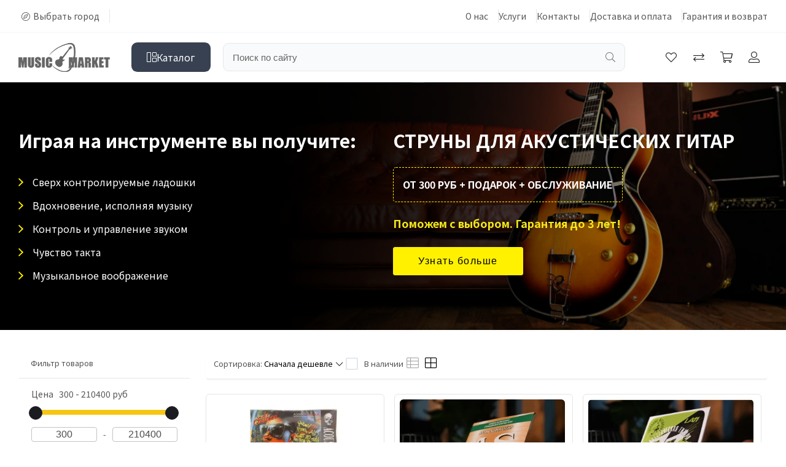

--- FILE ---
content_type: text/html; charset=utf-8
request_url: https://music-market13.ru/gitarnye-struny/gitarnye-struny-struny-dlya-akusticheskih-gitar/
body_size: 22167
content:
<!DOCTYPE html>
<!--[if IE]><![endif]-->
<!--[if IE 8 ]><html dir="ltr" lang="ru" class="ie8"><![endif]-->
<!--[if IE 9 ]><html dir="ltr" lang="ru" class="ie9"><![endif]-->
<!--[if (gt IE 9)|!(IE)]><!-->
<html dir="ltr" lang="ru">
<!--<![endif]-->
<head prefix=
    "og: http://ogp.me/ns# 
     fb: http://ogp.me/ns/fb#  
     product: http://ogp.me/ns/product#"> 
<meta charset="UTF-8" />
<meta name="viewport" content="width=device-width, initial-scale=1, maximum-scale=1">
<meta http-equiv="X-UA-Compatible" content="IE=edge">
<meta name="google-site-verification" content="tKHce3pCASGuItTwlC4ELp3buOecExrnUTo7Ekj74-E" />
<title>Струны для акустических гитар купить в интернет-магазине Music-Market</title>
<base href="https://music-market13.ru/" />
<meta name="description" content="Купить Струны для акустических гитар недорого в интернет-магазине Music-Market. У нас выгодные цены на музыкальное оборудование всех классов подготовки. Удобная доставка по всей России" />
<meta name="keywords" content="Купить Струны для акустических гитар, Струны для акустических гитар, музыкальные инструменты, цены, купить, интернет-магазин, Music-Market" />
<script src="catalog/view/javascript/jquery/jquery-2.1.1.min.js"></script>

<script src="catalog/view/theme/muztorg/js/script.js"></script>
 

<link href="catalog/view/theme/muztorg/css/plugin/swiper.css?v=0202202606" type="text/css" rel="stylesheet" media="screen" />
<link href="catalog/view/javascript/font-awesome/css/font-awesome.min.css" rel="stylesheet" type="text/css" defer /> 
<script src="catalog/view/javascript/common.js?v=0202202606"></script>
<link href="https://music-market13.ru/gitarnye-struny/gitarnye-struny-struny-dlya-akusticheskih-gitar/" rel="canonical" />
<link href="https://music-market13.ru/image/catalog/favicon-32x32.png" rel="icon" type="image/png" />
<link href="https://music-market13.ru/image/favicon.svg" rel="icon" type="image/svg+xml" />
<link href="catalog/view/theme/muztorg/css/stylesheet.min.css?v=0202202606" rel="stylesheet"> 
<link href="catalog/view/theme/muztorg/css/light.css?v=0202202606" rel="stylesheet" id="theme-link">
<script src="//code.jivo.ru/widget/5ctRXg5C6J" async></script>


 <style> .first-view {background-image: url('https://music-market13.ru/image/cache/webp/catalog/fonts/Maskgroup-1920x713.webp');} @media (max-width:768px) { .first-view {background-image: url('https://music-market13.ru/image/cache/webp/catalog/home-mobile-472x265.webp');} }</style>

<meta property="og:title" content="Струны для акустических гитар купить в интернет-магазине Music-Market" >
<meta property="og:description" content="Купить Струны для акустических гитар недорого в интернет-магазине Music-Market. У нас выгодные цены на музыкальное оборудование всех классов подготовки. Удобная доставка по всей России" >
<meta property="og:site_name" content="Сеть музыкальный салонов MUSIC MARKET" >
<meta property="og:image" content="https://music-market13.ru/image/cache/webp/catalog/logo-300x300.webp" >
<meta property="og:image:width" content="300" >
<meta property="og:image:height" content="300" >
<meta property="og:url" content="https://music-market13.ru/gitarnye-struny/gitarnye-struny-struny-dlya-akusticheskih-gitar/" >


 
	<!-- Yandex.Metrica counters -->
		<script type="text/javascript">
	window.dataLayer = window.dataLayer || [];
	</script>
	<script type="text/javascript">
	(function(m,e,t,r,i,k,a){m[i]=m[i]||function(){(m[i].a=m[i].a||[]).push(arguments)};
	m[i].l=1*new Date();k=e.createElement(t),a=e.getElementsByTagName(t)[0],k.async=1,k.src=r,a.parentNode.insertBefore(k,a)})
	(window, document, "script", "https://mc.yandex.ru/metrika/tag.js", "ym");

		ym(90036296, "init", {
		clickmap:true,
		trackLinks:true,
		accurateTrackBounce:true,
		webvisor:true,
		ecommerce:"dataLayer",
		params: { __ym: {"ymCmsPlugin": { "cms": "opencart", "cmsVersion":"3.0", "pluginVersion":"1.1.8"}}}
	});
		</script>
	<noscript>
	<div>
				<img src="https://mc.yandex.ru/watch/90036296" style="position:absolute; left:-9999px;" alt="" />
			</div>
	</noscript>
		<!-- /Yandex.Metrica counters -->
		
</head>
<body class="body not-home-page  body-light">
	<div class="site-overlay"></div>
	<header>
		<div class="header-menu">
			<div class="container">
				<ul class="ul-tops-menu">
					<li class="menu-li-left" id="geo-ip"><a href="javascript:void(0)"><i class="fal fa-compass"></i>Выбрать город</a></li>
 
															<li class="menulihovervan"><a href="/about/">О нас</a>
						<ul class="menulihover">
														<li><a href="javascript:void(0)">История</a></li>
														<li><a href="javascript:void(0)">Наша команда</a></li>
														<li><a href="javascript:void(0)">Наши идеалы</a></li>
														<li><a href="/blagotvoritelnost">Благотворительность</a></li>
													</ul>
					</li>
																				<li class="menulihovervan"><a href="javascript:void(0)">Услуги</a>
						<ul class="menulihover">
														<li><a href="javascript:void(0)">Ремонт</a></li>
														<li><a href="javascript:void(0)">Аренда</a></li>
														<li><a href="skupka-muzykalnyh-instrumentov">Реализация</a></li>
													</ul>
					</li>
																				<li><a href="/contact/">Контакты</a></li>
																				<li><a href="/delivery/">Доставка и оплата</a></li>
																				<li><a href="/garantiya-i-vozvrat/">Гарантия и возврат</a></li>
															<!--
					<li class="menu-li-right">
						<label class="themechange">
							<input type="checkbox" data-theme  checked>
							<span></span>
						</label>
					</li>
					-->
				</ul>
			</div>
		</div>
		
		<div class="header-block-relative">
			<div class="header-block">
				<div class="menu-leftc">
					 
					 
					<div id="menu-footer-g">
						<div class="menu-footer-g-headers">
						
							<a href="https://music-market13.ru/" class="logo-sites"><img src="https://music-market13.ru/image/catalog/logo.png" alt="Сеть музыкальный салонов MUSIC MARKET" class="ilogo" /></a>
						</div>
						<div class="menu-footer-g-menus">
							<nav class="footer-nav">
								<ul class="">
																		<li><a href="special/">Акции/ скидки</a></li>
																		<li><a href="delivery/">Доставка и оплата</a></li>
																		<li><a href="garantiya-i-vozvrat">Гарантия и сервис</a></li>
																		<li><a href="manufacturer/">Производители</a></li>
																		<li><a href="blogs/">Полезные статьи</a></li>
																		<li><a href="contact/">Контакты</a></li>
									
									<!--
									<li class="menu-li-right" id="menu-li-right">
										<br>

										<span class="block-wi">Тема: 
											<label class="themechange">
												<input type="checkbox" data-theme  checked>
												<span></span>
											</label>
										</span>
									</li>
									-->
								</ul>
							</nav>
						</div>
					</div>
					
					
					
				</div>

				 
				<div class="container">
					<div class="row-flex row-center">
						<div class="block-item block-item-menu">
							<button type="button" class="humb" id="menu-left-header"><span></span><span></span><span></span></button>
						</div>
						<div class="block-item block-item-logo">
							<a href="https://music-market13.ru/" class="logo-sites"><img src="https://music-market13.ru/image/catalog/logo.png" title="Сеть музыкальный салонов MUSIC MARKET" alt="Сеть музыкальный салонов MUSIC MARKET" class="img-responsive" /></a>						</div>
						<div class="block-item block-item-catalog">
							<a href="https://music-market13.ru/catalogs/" class="menu-button" id="menu-button">
								<svg xmlns="http://www.w3.org/2000/svg" width="16" height="16" fill="currentColor" class="bi bi-grid-1x2" viewBox="0 0 16 16">
									<path d="M6 1H1v14h5zm9 0h-5v5h5zm0 9v5h-5v-5zM0 1a1 1 0 0 1 1-1h5a1 1 0 0 1 1 1v14a1 1 0 0 1-1 1H1a1 1 0 0 1-1-1zm9 0a1 1 0 0 1 1-1h5a1 1 0 0 1 1 1v5a1 1 0 0 1-1 1h-5a1 1 0 0 1-1-1zm1 8a1 1 0 0 0-1 1v5a1 1 0 0 0 1 1h5a1 1 0 0 0 1-1v-5a1 1 0 0 0-1-1z"/>
								</svg>
								Каталог
							</a>
						</div>
						<div class="block-item block-item-search">
							<i class="pc-hidden item-h-nex fal btn-search-mobile"></i>
							<div id="search" class="search-group">
	<input type="text" name="search" value="" placeholder="Поиск по сайту" autocomplete="off" class="form-control-search input-lg" />
	<span id="search-button" class="fal btn-search"></span>
	<div id="resault-search" class="product-items"><div class="product-item"></div></div>
</div>
						</div>
						<div class="block-item block-item-wcc">
														<div id="wishlist" class="wishlist"><a href="javascript:void();" onclick="loginPages();return false;" class="item-h-nex"><i class="fal fa-heart"></i><span id="wishlist-itemss" class="item-itemss not"></span></a><div class="popup-block"></div></div>
														<div id="compare" class="compare"><a href="https://music-market13.ru/compare/" class="item-h-nex"><i class="fal fa-exchange"></i><span id="compare-itemss" class="item-itemss not"></span></a><div class="popup-block"></div></div>
							<div class="cart">
							
								<i id="cart" class="fal fa-shopping-cart item-h-nex"></i>
								<span id="cart-itemss" class="item-itemss" data-cartitems="0">0</span>
								<div class="popup-block"></div>
								<div class="popup-cart">
	<div class="popup-cart-header">
		<div><span id="cart-total" class="cart-total">В корзине ( 0 ) товаров</span></div><button type="button" class="popup-cart-exit" id="popup-cart" data-tooltip="Закрыть"><i class="fal fa-times"></i></button>
	</div>
	
	<div class="popup-cart-body">
				<div class="load-item product-nots">
			<p class="text-center">Ваша корзина пуста!</p>
		</div>
			
	</div>
	
		
	
</div>





				 
							</div>
					 
														<a href="javascript:void();" onclick="loginPages();return false;" class="item-h-nex"><i class="fal fa-user-alt"></i></a>
													</div> 
						
						<div class="block-item block-item-cviz">
							<button type="button" class="cviz-but item-h-nex" id="cviz-but" style="position: relative;">Подбор</button>
						</div>
					</div>
					<div class="popup-menu"><div id="popup-menu"></div></div>
				</div>
			</div>
		</div>


		<!-- Mobile -->
		<div class="headermobile" data-nosnippet>
			<div class="item">
				<div class="logo">
					<a href="https://music-market13.ru/">
						<svg xmlns="http://www.w3.org/2000/svg" viewBox="0 0 493.333 156" width="132" height="42">
							<path d="M2125.5 127.402c-160.7-267.445-626.29-62.476-820.57 208.614 189.31-249.914 621.73-433.985 772.39-185.629 185.45 305.683 189.42 725.32 137.78 884.473-30.88 95.12-137.16 106.23-225.28 91.39-210.39-35.45-536.1-186.223-721.61-412.699-7.82-9.551-14.61-19.34-20.65-29.285 7.56 13.961 16.49 27.652 27.24 40.91 195.05 240.398 537.5 400.454 758.7 438.064 92.65 15.76 204.39 3.97 236.85-97.01 54.3-168.929 50.12-614.359-144.85-938.828" transform="matrix(.13333 0 0 -.13333 0 156)" stroke="none"></path>
							<path d="M327.996 597.074V190.648h-92.484l-.258 274.375-36.734-274.375h-64.747L94.984 458.859l-.257-268.211H2.238v406.426h136.59c3.856-24.578 8.047-53.519 12.59-86.574l14.988-103.191 24.059 189.765zm293.18 0V325.352c0-30.829-1.028-52.493-2.996-64.911-2.055-12.503-7.965-25.347-17.813-38.449-9.847-13.187-22.863-23.125-38.965-29.887-16.179-6.765-35.195-10.191-57.121-10.191-24.23 0-45.64 4.027-64.136 12.074-18.586 8.051-32.457 18.496-41.622 31.34-9.246 12.938-14.644 26.551-16.355 40.852-1.625 14.3-2.48 44.445-2.48 90.261v240.633h105.843V292.211c0-17.723.942-29.113 2.824-33.996 1.887-4.965 5.739-7.445 11.477-7.445 6.508 0 10.793 2.738 12.676 8.132 1.879 5.481 2.824 18.325 2.824 38.536v299.636zm275.199-123.316h-98.141v30.062c0 14.039-1.281 23.035-3.765 26.891-2.485 3.852-6.598 5.734-12.414 5.734-6.34 0-11.137-2.566-14.395-7.793-3.254-5.136-4.879-12.929-4.879-23.464 0-13.528 1.887-23.723 5.567-30.575 3.597-6.761 13.531-15.07 29.886-24.832 46.844-28.004 76.391-51.035 88.547-68.937 12.25-17.899 18.328-46.754 18.328-86.492 0-28.942-3.425-50.266-10.191-64.055-6.766-13.699-19.781-25.18-39.219-34.422-19.355-9.336-41.879-13.961-67.656-13.961-28.258 0-52.32 5.395-72.359 16.098-19.954 10.707-32.973 24.32-39.223 40.847-6.164 16.618-9.246 40.164-9.246 70.567v26.633h98.14v-49.414c0-15.243 1.364-25.004 4.11-29.372 2.738-4.367 7.617-6.503 14.64-6.503 7.02 0 12.247 2.738 15.668 8.3 3.43 5.485 5.145 13.707 5.145 24.493 0 23.894-3.254 39.566-9.766 46.843-6.765 7.364-23.207 19.696-49.41 36.996-26.207 17.383-43.504 30.055-52.066 37.934-8.477 7.879-15.59 18.758-21.153 32.629-5.57 13.871-8.39 31.598-8.39 53.18 0 31.085 3.937 53.867 11.902 68.25 7.961 14.39 20.719 25.605 38.449 33.742 17.723 8.136 39.051 12.16 64.137 12.16 27.406 0 50.699-4.453 70.059-13.274 19.261-8.906 32.019-20.039 38.273-33.57 6.25-13.441 9.422-36.308 9.422-68.59zm158.735 123.316V190.648H949.262v406.426zm299.51-177.261h-105.85v70.562c0 20.555-1.11 33.313-3.34 38.445-2.22 5.059-7.19 7.625-14.81 7.625-8.57 0-14.05-3.082-16.36-9.25-2.31-6.25-3.51-19.609-3.51-40.164V298.465c0-19.785 1.2-32.629 3.51-38.707 2.31-5.996 7.54-8.988 15.59-8.988 7.79 0 12.93 2.992 15.33 9.07 2.39 5.996 3.59 20.211 3.59 42.562v51.125h105.85v-15.843c0-42.129-3-72.02-8.91-89.575-5.91-17.636-19.09-33.054-39.39-46.328-20.38-13.273-45.39-19.867-75.19-19.867-30.91 0-56.43 5.566-76.56 16.785-20.03 11.219-33.39 26.715-39.9 46.586-6.51 19.867-9.76 49.668-9.76 89.488v118.696c0 29.285 1.02 51.207 2.99 65.847 2.06 14.649 7.97 28.774 17.99 42.305 9.93 13.531 23.72 24.234 41.36 32.027 17.64 7.797 37.94 11.649 60.89 11.649 31.08 0 56.77-5.996 77.07-18.067 20.21-11.988 33.48-26.98 39.91-44.957 6.33-17.988 9.5-45.906 9.5-83.843zM2363.1 597.074V190.648h-92.48l-.26 274.375-36.73-274.375h-64.75l-38.79 268.211-.26-268.211h-92.48v406.426h136.59c3.85-24.578 8.04-53.519 12.58-86.574l14.99-103.191 24.06 189.765zm235.55 0 60.46-406.426h-107.99l-5.73 72.965h-38.11l-5.74-72.965h-109.36l53.61 406.426zm-56.09-261.531c-5.05 46.07-10.36 103.109-16.02 171.184-10.44-78.098-17.04-135.133-19.86-171.184zm145.37 261.531h74.76c49.84 0 83.58-1.883 101.22-5.734 17.64-3.856 32.03-13.699 43.16-29.551 11.14-15.754 16.7-41.016 16.7-75.613 0-31.598-3.94-52.836-11.82-63.711-7.79-10.875-23.29-17.383-46.41-19.527 20.89-5.219 35.02-12.157 42.22-20.891 7.19-8.649 11.64-16.703 13.36-23.981 1.79-7.277 2.65-27.32 2.65-60.117V190.648h-98.14v135.219c0 21.754-1.71 35.196-5.13 40.422-3.34 5.219-12.25 7.789-26.72 7.789v-183.43h-105.85zm105.85-69.363v-90.434c11.82 0 20.04 1.629 24.74 4.883 4.71 3.254 7.11 13.875 7.11 31.774v22.347c0 12.93-2.31 21.407-6.85 25.434-4.53 4.027-12.92 5.996-25 5.996zm433.54 69.363-60.38-183.515 66.02-222.911h-108.92l-42.9 174.188V190.648h-105.85v406.426h105.85V439.16l47.52 157.914zm34.38 0h176.24v-81.183h-70.39v-77.586h65.76v-77.071h-65.76v-89.406h77.58v-81.18H3261.7zm430.11 0v-81.183h-62.17V190.648H3523.8v325.243h-62.69v81.183h230.7" transform="matrix(.13333 0 0 -.13333 0 156)" stroke="none"></path>
							<path d="M1774.24 622.25s-44.62 38.18-82.56 14.129c-37.94-24.047-37.98-62.938-39.22-81.445-1.25-18.508-3.69-33.5-56.07-42.567-52.37-9.058-121.45-36.953-112.71-136.558 7.45-84.875 73.84-126.805 73.84-126.805s104.13-88.984 191.7 9.699c43.11 48.586 22.58 118.891 21.57 137.832 0 0-9.86 30.887 38.24 49.77 34.36 13.492 47.84 43.683 47.84 43.683s13.13 27.219-12.46 16.719c0 0-26.57-15.594-49.93 7.211-23.34 22.812 16.01 62.633 28.71 79.156 12.69 16.52 117.49 161.766 117.49 161.766l108.41 151.226s18.57 17.844 34.1 12.719c0 0 33.24 73.692 72.78 87.125 2.64.9-19.77 24.93-24.52 27.61 0 0-32.33 7.32-38.88 15.27-6.54 7.94-8.55-49.552-65.06-87.22-2.72-1.816-7.8-32.937-7.8-32.937L1774.24 622.25" transform="matrix(.13333 0 0 -.13333 0 156)" stroke="none"></path>
							<path d="m2129.04 986.063 13.46-10.344 4.39 5.711-13.46 10.343-4.39-5.71M2109.64 963.34l13.46-10.344 4.38 5.715-13.46 10.344-4.38-5.715M2088.89 939.707l13.46-10.344 4.39 5.715-13.46 10.34-4.39-5.711" transform="matrix(.13333 0 0 -.13333 0 156)" stroke="none"></path>
							<path d="m2148.77 983.875-8.75-8.852 12.21-11.972 11.18 14.117-14.64 6.707M2127.64 960.602l-7.56-7.317 12.4-11.715 9.45 11.875-14.29 7.157M2103.34 938.789l-6.33-5.812 12-11 7.72 9.644-13.39 7.168M2060.02 1030.49l17.44-13.4 4.24 5.51-17.44 13.4-4.24-5.51M2051.79 998.871l9.79-7.523 5.64 7.343-9.79 7.519-5.64-7.339M2029.61 983.305l19.89-15.278 5.41 7.039-19.89 15.278-5.41-7.039" transform="matrix(.13333 0 0 -.13333 0 156)" stroke="none"></path>
							<path d="M2037.87 980.125c-3.7-4.812-9.37-6.668-12.67-4.137-3.29 2.532-2.96 8.489.74 13.305 3.7 4.816 9.37 6.668 12.66 4.137 3.3-2.532 2.97-8.489-.73-13.305" transform="matrix(.13333 0 0 -.13333 0 156)"/>
						</svg>
					</a>
				</div>     
  
				<div class="flex">
					<button type="button" class="button" data-geo="open">
						<svg xmlns="http://www.w3.org/2000/svg" width="28" height="28" viewBox="0 0 48 48" fill="none">
							<path fill-rule="evenodd" clip-rule="evenodd" d="M15.5168 11.5352C17.7677 9.27094 20.8193 8 24 8C27.1807 8 30.2323 9.27094 32.4832 11.5352C34.7343 13.7996 36 16.872 36 20.0769C36 25.6035 32.9361 30.6047 29.7435 34.298C28.1592 36.1307 26.5723 37.6075 25.3814 38.6258C24.8154 39.1097 24.3405 39.4887 24 39.7517C23.6595 39.4887 23.1846 39.1097 22.6186 38.6258C21.4277 37.6075 19.8408 36.1307 18.2565 34.298C15.0639 30.6047 12 25.6035 12 20.0769C12 16.872 13.2657 13.7996 15.5168 11.5352ZM23.4236 41.8172C23.424 41.8174 23.4243 41.8176 24 41C24.5757 41.8176 24.576 41.8174 24.5764 41.8172C24.2311 42.0603 23.7689 42.0603 23.4236 41.8172ZM23.4236 41.8172L24 41L24.5764 41.8172L24.58 41.8146L24.5891 41.8082L24.6209 41.7854C24.6482 41.7658 24.6875 41.7374 24.7379 41.7004C24.8387 41.6263 24.9842 41.5178 25.1681 41.3765C25.5357 41.0938 26.0571 40.6794 26.6811 40.1459C27.9277 39.08 29.5908 37.5328 31.2565 35.6059C34.5639 31.7799 38 26.3195 38 20.0769C38 16.3454 36.5264 12.7655 33.9016 10.1251C31.2765 7.48454 27.7149 6 24 6C20.2851 6 16.7235 7.48454 14.0984 10.1251C11.4736 12.7655 10 16.3454 10 20.0769C10 26.3195 13.4361 31.7799 16.7435 35.6059C18.4092 37.5328 20.0723 39.08 21.3189 40.1459C21.9429 40.6794 22.4643 41.0938 22.8319 41.3765C23.0158 41.5178 23.1613 41.6263 23.2621 41.7004C23.3125 41.7374 23.3518 41.7658 23.3791 41.7854L23.4109 41.8082L23.42 41.8146L23.4236 41.8172ZM20 20C20 17.7909 21.7909 16 24 16C26.2091 16 28 17.7909 28 20C28 22.2091 26.2091 24 24 24C21.7909 24 20 22.2091 20 20ZM24 14C20.6863 14 18 16.6863 18 20C18 23.3137 20.6863 26 24 26C27.3137 26 30 23.3137 30 20C30 16.6863 27.3137 14 24 14Z" stroke="none"></path>
						</svg>
					</button>

					<a href="https://music-market13.ru/index.php?route=account/account" class="button">
						<svg xmlns="http://www.w3.org/2000/svg" width="26" height="26" viewBox="0 0 16 16">
							<path d="M8 8a3 3 0 1 0 0-6 3 3 0 0 0 0 6m2-3a2 2 0 1 1-4 0 2 2 0 0 1 4 0m4 8c0 1-1 1-1 1H3s-1 0-1-1 1-4 6-4 6 3 6 4m-1-.004c-.001-.246-.154-.986-.832-1.664C11.516 10.68 10.289 10 8 10s-3.516.68-4.168 1.332c-.678.678-.83 1.418-.832 1.664z" stroke="none"></path>
						</svg>
					</a>
  
				</div>
			</div>
			<div class="item">

				<button type="button" class="button" data-mobilemenu="open">
					<svg width="36" height="36" viewBox="0 0 24 24" fill="none" xmlns="http://www.w3.org/2000/svg">
						<path d="M3.29701 5.2338C3.52243 4.27279 4.27279 3.52243 5.2338 3.29701V3.29701C6.06663 3.10165 6.93337 3.10165 7.7662 3.29701V3.29701C8.72721 3.52243 9.47757 4.27279 9.70299 5.2338V5.2338C9.89835 6.06663 9.89835 6.93337 9.70299 7.7662V7.7662C9.47757 8.72721 8.72721 9.47757 7.7662 9.70299V9.70299C6.93337 9.89835 6.06663 9.89835 5.2338 9.70299V9.70299C4.27279 9.47757 3.52243 8.72721 3.29701 7.7662V7.7662C3.10166 6.93337 3.10166 6.06663 3.29701 5.2338V5.2338Z" stroke-width="1.5" fill="none"></path>
						<path d="M3.29701 16.2338C3.52243 15.2728 4.27279 14.5224 5.2338 14.297V14.297C6.06663 14.1017 6.93337 14.1017 7.7662 14.297V14.297C8.72721 14.5224 9.47757 15.2728 9.70299 16.2338V16.2338C9.89835 17.0666 9.89835 17.9334 9.70299 18.7662V18.7662C9.47757 19.7272 8.72721 20.4776 7.7662 20.703V20.703C6.93337 20.8983 6.06663 20.8983 5.2338 20.703V20.703C4.27279 20.4776 3.52243 19.7272 3.29701 18.7662V18.7662C3.10166 17.9334 3.10166 17.0666 3.29701 16.2338V16.2338Z" stroke-width="1.5" fill="none"></path>
						<path d="M14.297 5.2338C14.5224 4.27279 15.2728 3.52243 16.2338 3.29701V3.29701C17.0666 3.10165 17.9334 3.10165 18.7662 3.29701V3.29701C19.7272 3.52243 20.4776 4.27279 20.703 5.2338V5.2338C20.8983 6.06663 20.8983 6.93337 20.703 7.7662V7.7662C20.4776 8.72721 19.7272 9.47757 18.7662 9.70299V9.70299C17.9334 9.89835 17.0666 9.89835 16.2338 9.70299V9.70299C15.2728 9.47757 14.5224 8.72721 14.297 7.7662V7.7662C14.1017 6.93337 14.1017 6.06663 14.297 5.2338V5.2338Z" stroke-width="1.5" fill="none"></path>
						<path d="M14.297 16.2338C14.5224 15.2728 15.2728 14.5224 16.2338 14.297V14.297C17.0666 14.1017 17.9334 14.1017 18.7662 14.297V14.297C19.7272 14.5224 20.4776 15.2728 20.703 16.2338V16.2338C20.8983 17.0666 20.8983 17.9334 20.703 18.7662V18.7662C20.4776 19.7272 19.7272 20.4776 18.7662 20.703V20.703C17.9334 20.8983 17.0666 20.8983 16.2338 20.703V20.703C15.2728 20.4776 14.5224 19.7272 14.297 18.7662V18.7662C14.1017 17.9334 14.1017 17.0666 14.297 16.2338V16.2338Z" stroke-width="1.5" fill="none"></path>
					</svg>
				</button>

				<div class="search">
					<input type="text" name="search-mobile" value="" placeholder="Гитары, синтезаторы, бренды…">

					<button type="button" class="button" style="opacity: .7;">
						<svg xmlns="http://www.w3.org/2000/svg" width="16" height="16" fill="currentColor" class="bi bi-search" viewBox="0 0 16 16">
							<path d="M11.742 10.344a6.5 6.5 0 1 0-1.397 1.398h-.001q.044.06.098.115l3.85 3.85a1 1 0 0 0 1.415-1.414l-3.85-3.85a1 1 0 0 0-.115-.1zM12 6.5a5.5 5.5 0 1 1-11 0 5.5 5.5 0 0 1 11 0" stroke="none"></path>
						</svg>
					</button>
				</div>

				<a href="https://music-market13.ru/checkout/" class="button">
					<svg xmlns="http://www.w3.org/2000/svg" width="34" height="34" viewBox="0 0 16 16">
						<path d="M0 2.5A.5.5 0 0 1 .5 2H2a.5.5 0 0 1 .485.379L2.89 4H14.5a.5.5 0 0 1 .485.621l-1.5 6A.5.5 0 0 1 13 11H4a.5.5 0 0 1-.485-.379L1.61 3H.5a.5.5 0 0 1-.5-.5M3.14 5l1.25 5h8.22l1.25-5zM5 13a1 1 0 1 0 0 2 1 1 0 0 0 0-2m-2 1a2 2 0 1 1 4 0 2 2 0 0 1-4 0m9-1a1 1 0 1 0 0 2 1 1 0 0 0 0-2m-2 1a2 2 0 1 1 4 0 2 2 0 0 1-4 0" stroke="none"></path>
					</svg>
					<span class="count" data-cartitems="0">0</span>
				</a>
 
			</div>

			<div class="panel" id="menumobilepanel">
				<div class="closebg" data-mobilemenu="close"></div>

				<button type="button" class="close button" data-mobilemenu="close">
					<svg xmlns="http://www.w3.org/2000/svg" width="26" height="26" viewBox="0 0 16 16">
						<path d="M2.146 2.854a.5.5 0 1 1 .708-.708L8 7.293l5.146-5.147a.5.5 0 0 1 .708.708L8.707 8l5.147 5.146a.5.5 0 0 1-.708.708L8 8.707l-5.146 5.147a.5.5 0 0 1-.708-.708L7.293 8z" stroke="none"></path>
					</svg>
				</button>
				
				<div class="block">
					
					<div class="menu">
						<div class="collect">
							<div class="title">Каталог</div>
							<ul class="ul" id="category-list">
																	<li class="li ">
										<a href="https://music-market13.ru/gitary/" class="a">Гитары</a>
									</li>

																										<li class="li ">
										<a href="https://music-market13.ru/gitarnoe-oborudovanie/" class="a">Гитарное оборудование</a>
									</li>

																										<li class="li ">
										<a href="https://music-market13.ru/gitarnye-struny/" class="a">Гитарные струны</a>
									</li>

																										<li class="li ">
										<a href="https://music-market13.ru/gitarnye-aksessuary/" class="a">Гитарные аксессуары</a>
									</li>

																										<li class="li ">
										<a href="https://music-market13.ru/arfy-i-aksessuary/" class="a">Арфы и аксессуары</a>
									</li>

																										<li class="li ">
										<a href="https://music-market13.ru/klavishnye/" class="a">Клавишные</a>
									</li>

																		<li class="li">
										<button type="button" class="show-all">Показать все</button>
									</li>
																										<li class="li  hidden">
										<a href="https://music-market13.ru/klavishnye-aksessuary/" class="a">Клавишные аксессуары</a>
									</li>

																										<li class="li  hidden">
										<a href="https://music-market13.ru/ukulele/" class="a">Укулеле</a>
									</li>

																										<li class="li  hidden">
										<a href="https://music-market13.ru/smychkovye-instrumenty/" class="a">Смычковые инструменты</a>
									</li>

																										<li class="li  hidden">
										<a href="https://music-market13.ru/narodnye-instrumenty/" class="a">Народные инструменты</a>
									</li>

																										<li class="li  hidden">
										<a href="https://music-market13.ru/podarochnye-sertifikaty/" class="a">Подарочные сертификаты</a>
									</li>

																										<li class="li  hidden">
										<a href="https://music-market13.ru/udarnye/" class="a">Ударные</a>
									</li>

																										<li class="li  hidden">
										<a href="https://music-market13.ru/duhovye-instrumenty/" class="a">Духовые инструменты</a>
									</li>

																										<li class="li  hidden">
										<a href="https://music-market13.ru/zvukovoe-oborudovanie/" class="a">Звуковое оборудование</a>
									</li>

																										<li class="li  hidden">
										<a href="https://music-market13.ru/perkussiya/" class="a">Перкуссия</a>
									</li>

																										<li class="li  hidden">
										<a href="https://music-market13.ru/mikrofony-aksessuary/" class="a">Микрофоны, аксессуары</a>
									</li>

																										<li class="li  hidden">
										<a href="https://music-market13.ru/tyunery-metronomy-kamertony/" class="a">Тюнеры, метрономы, камертоны</a>
									</li>

																										<li class="li  hidden">
										<a href="https://music-market13.ru/akkordeony-bayany/" class="a">Аккордеоны, Баяны</a>
									</li>

																										<li class="li  hidden">
										<a href="https://music-market13.ru/naushniki/" class="a">Наушники</a>
									</li>

																										<li class="li  hidden">
										<a href="https://music-market13.ru/noty-samouchiteli/" class="a">Ноты, самоучители</a>
									</li>

																								</ul>
						</div>

						<div class="collect">
							<div class="title">Информация</div>
							<ul class="ul">
																	<li class="li">
										<a href="special/" class="a">Акции/ скидки</a>
									</li>
																	<li class="li">
										<a href="delivery/" class="a">Доставка и оплата</a>
									</li>
																	<li class="li">
										<a href="garantiya-i-vozvrat" class="a">Гарантия и сервис</a>
									</li>
																	<li class="li">
										<a href="manufacturer/" class="a">Производители</a>
									</li>
																	<li class="li">
										<a href="blogs/" class="a">Полезные статьи</a>
									</li>
																	<li class="li">
										<a href="contact/" class="a">Контакты</a>
									</li>
															</ul>
						</div>

						<div class="buttons">
							<a href="https://music-market13.ru/checkout/" style="background: slateblue;color: white;">
								<svg xmlns="http://www.w3.org/2000/svg" width="16" height="16" viewBox="0 0 16 16">
									<path d="M0 2.5A.5.5 0 0 1 .5 2H2a.5.5 0 0 1 .485.379L2.89 4H14.5a.5.5 0 0 1 .485.621l-1.5 6A.5.5 0 0 1 13 11H4a.5.5 0 0 1-.485-.379L1.61 3H.5a.5.5 0 0 1-.5-.5M3.14 5l1.25 5h8.22l1.25-5zM5 13a1 1 0 1 0 0 2 1 1 0 0 0 0-2m-2 1a2 2 0 1 1 4 0 2 2 0 0 1-4 0m9-1a1 1 0 1 0 0 2 1 1 0 0 0 0-2m-2 1a2 2 0 1 1 4 0 2 2 0 0 1-4 0" stroke="none"></path>
								</svg>
								Корзина
							</a>

							<a href="https://music-market13.ru/wishlist/" style="background: mediumvioletred;color: white;">
								<svg xmlns="http://www.w3.org/2000/svg" width="15" height="15" viewBox="0 0 16 16">
									<path d="m8 2.748-.717-.737C5.6.281 2.514.878 1.4 3.053c-.523 1.023-.641 2.5.314 4.385.92 1.815 2.834 3.989 6.286 6.357 3.452-2.368 5.365-4.542 6.286-6.357.955-1.886.838-3.362.314-4.385C13.486.878 10.4.28 8.717 2.01zM8 15C-7.333 4.868 3.279-3.04 7.824 1.143q.09.083.176.171a3 3 0 0 1 .176-.17C12.72-3.042 23.333 4.867 8 15" stroke="none"></path>
								</svg>
								Избранные
							</a>

							<a href="https://music-market13.ru/compare/" style="background: royalblue;color: white;">
								<svg xmlns="http://www.w3.org/2000/svg" width="16" height="16" viewBox="0 0 16 16">
									<path fill-rule="evenodd" d="M1 11.5a.5.5 0 0 0 .5.5h11.793l-3.147 3.146a.5.5 0 0 0 .708.708l4-4a.5.5 0 0 0 0-.708l-4-4a.5.5 0 0 0-.708.708L13.293 11H1.5a.5.5 0 0 0-.5.5m14-7a.5.5 0 0 1-.5.5H2.707l3.147 3.146a.5.5 0 1 1-.708.708l-4-4a.5.5 0 0 1 0-.708l4-4a.5.5 0 1 1 .708.708L2.707 4H14.5a.5.5 0 0 1 .5.5" stroke="none"></path>
								</svg>
								Сравнение
							</a>
								
								<a href="https://music-market13.ru/index.php?route=account/account" style="background: chocolate;color: white;">
								<svg xmlns="http://www.w3.org/2000/svg" width="16" height="16" viewBox="0 0 16 16">
									<path d="M8 8a3 3 0 1 0 0-6 3 3 0 0 0 0 6m2-3a2 2 0 1 1-4 0 2 2 0 0 1 4 0m4 8c0 1-1 1-1 1H3s-1 0-1-1 1-4 6-4 6 3 6 4m-1-.004c-.001-.246-.154-.986-.832-1.664C11.516 10.68 10.289 10 8 10s-3.516.68-4.168 1.332c-.678.678-.83 1.418-.832 1.664z" stroke="none"></path>
								</svg>
								Личный кабинет
							</a>

						</div>

					</div>

 
				</div>
			</div>


			<script>
				const menumobilepanel = document.getElementById('menumobilepanel');
				const menuToggleBtns = document.querySelectorAll('[data-mobilemenu="open"]');
				const menuCloseBtns = document.querySelectorAll('[data-mobilemenu="close"]');
				const searchMobile = document.querySelector('input[name="search-mobile"]');
				const showButtons = menumobilepanel.querySelectorAll(".show-all");
	 
				menuToggleBtns.forEach((btn) => {
					btn.addEventListener("click", () => {
						menumobilepanel.classList.add("active");
					});
				});

				menuCloseBtns.forEach((btn) => {
					btn.addEventListener("click", () => {
						menumobilepanel.classList.remove("active");
					});
				});
			 
 
				showButtons.forEach(button => {
					button.addEventListener("click", () => {
						// Находим родительский UL
						const ul = button.closest("ul");
						if (!ul) return;

						// Показываем все скрытые элементы
						ul.querySelectorAll(".hidden").forEach(el => {
							el.classList.remove('hidden')
						});

						// Скрываем кнопку
						button.style.display = "none";
					});
				});

				// Функция поиска
				function doSearchMobile() {
					const value = searchMobile.value.trim();
					if (!value) return;
					const url = (document.querySelector('base')?.getAttribute('href') || '') + 'index.php?route=product/search&search=' + encodeURIComponent(value);
					location.href = url;
				}

				// Показ/скрытие иконки при вводе
				searchMobile.addEventListener("input", () => {
					const icon = searchMobile.nextElementSibling;
					if (icon) {
						icon.style.visibility = searchMobile.value.trim() ? "visible" : "hidden";
					}
				});

				searchMobile.addEventListener("keydown", (event) => {
					if (event.key === "Enter") {
						doSearchMobile();
					}
				});

				// Клик по иконке поиска
				const icon = searchMobile.nextElementSibling;
				if (icon) {
					icon.addEventListener("click", doSearchMobile);
				}

			</script>

	
		</div>
		<!-- End Mobile -->
	 
	</header>
	<main>

 

<div class="mobile-menu-footer"></div>

<div id="popup-geo">
 <div class="popup-center">
	<div class="popup-center-close" onclick="exitPopupCenter();"></div>
	<div class="popup-center-block geos">
		<button type="button" class="popup-close" onclick="exitPopupCenter();">
			<svg xmlns="http://www.w3.org/2000/svg" width="26" height="26" viewBox="0 0 16 16">
				<path d="M2.146 2.854a.5.5 0 1 1 .708-.708L8 7.293l5.146-5.147a.5.5 0 0 1 .708.708L8.707 8l5.147 5.146a.5.5 0 0 1-.708.708L8 8.707l-5.146 5.147a.5.5 0 0 1-.708-.708L7.293 8z" stroke="none"></path>
			</svg>
		</button>
		<div class="popup-block-header"><span>Выбор города</span></div>
		<div class="popup-block-body">
			<div class="popup-geo">
				<div class="geo-header">
										<span>Город не выбран</span>
									</div>
				<div class="geo-body">
					<div class="geo-input"><input type="text" name="city_h" placeholder="Найти ваш город" class="form-control" autocomplete="off"></div>
					<a href="javascript:void(0);" class="btn-not btn-geosd" id="geo-load-auto"><i class="fal fa-map-marked-alt"></i>Определить автоматически</a>
					<ul id="citys-result"></ul>
					<div class="geo-items">
						<div class="geo-item" id="geo-citys-variant">
							<ul>
								<li data-zone-id="" data-zone-name="" data-city-id=""  data-city-name="" class="actives"></li>
																								<li data-zone-id="42" data-zone-name="Москва" data-city-id="365"  data-city-name="Москва">Москва</li>
																																<li data-zone-id="59" data-zone-name="Санкт-Петербург" data-city-id="366"  data-city-name="Санкт-Петербург">Санкт-Петербург</li>
																																<li data-zone-id="19" data-zone-name="Ивановская область" data-city-id="57"  data-city-name="Иваново">Иваново</li>
																																<li data-zone-id="68" data-zone-name="Татарстан" data-city-id="314"  data-city-name="Казань">Казань</li>
																																<li data-zone-id="48" data-zone-name="Новосибирская область" data-city-id="234"  data-city-name="Новосибирск">Новосибирск</li>
																																<li data-zone-id="56" data-zone-name="Ростовская область" data-city-id="262"  data-city-name="Ростов-на-Дону">Ростов-на-Дону</li>
																																<li data-zone-id="33" data-zone-name="Краснодарский край" data-city-id="92"  data-city-name="Краснодар">Краснодар</li>
																																<li data-zone-id="34" data-zone-name="Красноярский край" data-city-id="103"  data-city-name="Красноярск">Красноярск</li>
																																<li data-zone-id="63" data-zone-name="Свердловская область" data-city-id="292"  data-city-name="Екатеринбург">Екатеринбург</li>
																																<li data-zone-id="54" data-zone-name="Приморский край" data-city-id="256"  data-city-name="Владивосток">Владивосток</li>
																																<li data-zone-id="46" data-zone-name="Нижегородская область" data-city-id="222"  data-city-name="Нижний Новгород">Нижний Новгород</li>
																							</ul>
						</div>
					</div>
				</div>
			</div>
		</div>
	</div>
</div>
 


 







</div>

			
 


 
 
 
	 
	<div class="fonts-category" style="background-image: url('https://music-market13.ru/image/cache/adaptive_/catalog/setting/standart-977x420.png');">
						<div class="fonts-page-block">
			<div class="container">
				<div class="row">
										<div class="fonts-page-text text-left">
						<h4>Играя на инструменте вы получите:</h4>
						<div class="fonts-text-left">
							<ol class="list-advantages">
																								<li>Сверх контролируемые ладошки</li>
																																<li>Вдохновение, исполняя музыку</li>
																																<li>Контроль и управление звуком</li>
																																<li>Чувство такта</li>
																																<li>Музыкальное воображение</li>
																							</ol>
						</div>
					</div>
										<div class="fonts-page-text">
						<div class="text3d-wrap-3">
							<h1 class="text3d-3">Струны для акустических гитар</h1>
						</div>
						<h2 class="text3d-3">от 300 руб + подарок + обслуживание</h2>
						<h3 class="dewevle" id="dewevle">Поможем с выбором. Гарантия до 3 лет!</h3>
												<button type="button" class="btn btn-cat-next" id="btn-cat-next" data-scroll="#fonts-category-info">Узнать больше</button>
											</div>
				</div>
			</div>
		</div>
	</div>
	
		<div class="fonts-category-info" id="fonts-category-info">
		<div class="container">
			<div class="row">
				<div class="fonts-category-left">
									</div>
				<div class="fonts-category-right">
					В интернет-магазине музыкальных инструментов Music-Market, вы можете преобрести товары из раздела Струны для акустических гитар по выгодным ценам с удобной доставкой по всей России
				</div>
			</div>
		</div>
	</div>
		
		 
			
			<div id="product-category" class="container">
		<ul itemscope="" itemtype="http://schema.org/BreadcrumbList" class="breadcrumbs hidden">
									<li itemscope="" itemprop="itemListElement" itemtype="http://schema.org/ListItem">
				<a itemprop="item" title="Главная" href="https://music-market13.ru/">
					<span itemprop="name">Главная</span>
					<meta itemprop="position" content="0">
				</a>
			</li>
					   						<li itemscope="" itemprop="itemListElement" itemtype="http://schema.org/ListItem">
				<a itemprop="item" title="Гитарные струны" href="https://music-market13.ru/gitarnye-struny/">
					<span itemprop="name">Гитарные струны</span>
					<meta itemprop="position" content="1">
				</a>
			</li>
					   						<li itemscope="" itemprop="itemListElement" itemtype="http://schema.org/ListItem">
				<span itemprop="name">Струны для акустических гитар</span>
				<meta itemprop="position" content="2">
			</li>
					   		</ul>	
 
				</div>
 
		<div id="category-page" class="category-page container">
			<div class="row">
								<div class="left-page">
					<aside id="column-left" class="col-sm-3">
    <div class="filter" id="filters">
	<div class="filter-header">
		<div class="filter-header-button"><i class="icon icon-filter"></i><span>Фильтр товаров</span></div>
	</div>
	
	
	<div id="filter-button" class="filter-button">
		<button class="filter-action btn" style="display: none;" data-loading-text="<i class='fa fa-refresh fa-spin'></i> Загрузка.."></button>
	</div>
	
	<div class="panel filter panel-default" id="filter">
	
				<div class="list-filter-price">
			<div class="list-group-item filter-option" data-toggle="popover-price">
				<div class="ocf-option-name">
					Цена &nbsp;
					<span id="price-from">300</span>&nbsp;-&nbsp;<span id="price-to">210400</span> руб
				</div>
 
				<div class="ocf-option-values ocf-option-values-price">
					<div id="scale-price" class="scale ocf-target" data-option-id="p"
						 data-start-min="300"
						 data-start-max="210400"
						 data-range-min="300"
						 data-range-max="210400"
						 data-element-min="#price-from"
						 data-element-max="#price-to"
						 data-control-min="#min-price-value"
						 data-control-max="#max-price-value">
					</div>
 
					<div class="form-price-input">
						<span class="form-group">
							<input name="price[min]" value="300" type="text" class="form-control input-sm" id="min-price-value" />
						</span>
						<span class="span-c-min"> - </span>
						<span class="form-group">
							<input name="price[max]" value="210400" type="text" class="form-control input-sm" id="max-price-value" />
						</span>
					</div>
			  
			  
				</div>
			</div>
		</div>
				
<div class="filter-item-ul filter-option" id="option-m">
  <div class="ocf-option-name" onclick="selectedBlock('m')">
    Производитель<i class="fal fa-chevron-down selected-block selected-block-m"></i>

		  </div>

  <div class="ocf-option-values custom-checkboxd ocf-option-values-m">
    
        


<label id="v-m1271" data-option-id="m">
  <input type="checkbox" name="ocf[m]" value="m:1271" class="ocf-target" />
  <span class="custom-labels"></span>
		ГОСПОДИН МУЗЫКАНТ
	  </label>


<label id="v-m1175" data-option-id="m">
  <input type="checkbox" name="ocf[m]" value="m:1175" class="ocf-target" />
  <span class="custom-labels"></span>
		Издательство Музыка Москва
	  </label>


<label id="v-m1200" data-option-id="m">
  <input type="checkbox" name="ocf[m]" value="m:1200" class="ocf-target" />
  <span class="custom-labels"></span>
		МОЗЕРЪ
	  </label>


<label id="v-m1195" data-option-id="m">
  <input type="checkbox" name="ocf[m]" value="m:1195" class="ocf-target" />
  <span class="custom-labels"></span>
		ALICE
	  </label>


<label id="v-m1564" data-option-id="m">
  <input type="checkbox" name="ocf[m]" value="m:1564" class="ocf-target" />
  <span class="custom-labels"></span>
		AQUILA
	  </label>

<div class="collapse opened" id="filter-hidden-values-m">
    

<label id="v-m1225" data-option-id="m">
  <input type="checkbox" name="ocf[m]" value="m:1225" class="ocf-target" />
  <span class="custom-labels"></span>
		D'Addario
	  </label>
    

<label id="v-m1480" data-option-id="m">
  <input type="checkbox" name="ocf[m]" value="m:1480" class="ocf-target" />
  <span class="custom-labels"></span>
		DR
	  </label>
    

<label id="v-m1185" data-option-id="m">
  <input type="checkbox" name="ocf[m]" value="m:1185" class="ocf-target" />
  <span class="custom-labels"></span>
		Dunlop
	  </label>
    

<label id="v-m1467" data-option-id="m">
  <input type="checkbox" name="ocf[m]" value="m:1467" class="ocf-target" />
  <span class="custom-labels"></span>
		ELIXIR
	  </label>
    

<label id="v-m1303" data-option-id="m">
  <input type="checkbox" name="ocf[m]" value="m:1303" class="ocf-target" />
  <span class="custom-labels"></span>
		ERNIE BALL
	  </label>
    

<label id="v-m1349" data-option-id="m">
  <input type="checkbox" name="ocf[m]" value="m:1349" class="ocf-target" />
  <span class="custom-labels"></span>
		Fedosov
	  </label>
    

<label id="v-m1244" data-option-id="m">
  <input type="checkbox" name="ocf[m]" value="m:1244" class="ocf-target" />
  <span class="custom-labels"></span>
		INOY
	  </label>
    

<label id="v-m1282" data-option-id="m">
  <input type="checkbox" name="ocf[m]" value="m:1282" class="ocf-target" />
  <span class="custom-labels"></span>
		La Bella
	  </label>
    

<label id="v-m1489" data-option-id="m">
  <input type="checkbox" name="ocf[m]" value="m:1489" class="ocf-target" />
  <span class="custom-labels"></span>
		Thomastik
	  </label>
  </div>

<div class="allvalue" data-target="#filter-hidden-values-m" onclick="selectedFilter('m');"><span>Показать все</span></div>
 
    
      </div>
</div><div class="filter-item-ul filter-option" id="option-s">
  <div class="ocf-option-name" onclick="selectedBlock('s')">
    Наличие<i class="fal fa-chevron-down selected-block selected-block-s"></i>

		  </div>

  <div class="ocf-option-values custom-checkboxd ocf-option-values-s">
    
        


<label id="v-sin" data-option-id="s">
  <input type="checkbox" name="ocf[s]" value="s:in" class="ocf-target" />
  <span class="custom-labels"></span>
		В наличии
	  </label>

    
      </div>
</div>
	 
	</div>
</div>
<script><!--
$(function() {
 

	var options = {
 
    php: {
      searchButton : true,
      showPrice    : true,
	    showCounter  : false,
 
      link         : 'https://music-market13.ru/gitarnye-struny/gitarnye-struny-struny-dlya-akusticheskih-gitar/',
	    path         : '17_17_17_17_85_85_85_85',
	    params       : '',
	    index        : 'filter_ocfilter'
	  },
    text: {
	    show_all: 'Показать все',
	    hide    : 'Скрыть',
	    load    : 'Загрузка...',
			any     : 'Все',
	    select  : 'Укажите параметры'
	  }
	};
  $('#btn-filter-opt-nex').on('click', function() {
		$(this).hide();
		$('#filter-hidden-options').show();
  });
  setTimeout(function() {
    $('#filter').filter(options);
  }, 1);
  
  
 
  
  
   
  
});
//--></script>

  </aside>

				</div>
								<div class="right-page">
				 
										<div class="block-sort">
						<div class="row sort-item">
							<div class="sort" id="mse2_sort">
								<span class="sub-desc">Сортировка:</span>
																																																																								<span id="sort" class="sort-text">Сначала дешевле<i class="fal fa-chevron-down"></i></span>
																																																																																																								<ul class="sort-list">
																											<li><a href="https://music-market13.ru/gitarnye-struny/gitarnye-struny-struny-dlya-akusticheskih-gitar/?sort=p.sort_order&amp;order=ASC">По умолчанию</a></li>
																																				<li><a href="https://music-market13.ru/gitarnye-struny/gitarnye-struny-struny-dlya-akusticheskih-gitar/?sort=pd.name&amp;order=ASC">Название (А - Я)</a></li>
																																				<li><a href="https://music-market13.ru/gitarnye-struny/gitarnye-struny-struny-dlya-akusticheskih-gitar/?sort=pd.name&amp;order=DESC">Название (Я - А)</a></li>
																																																						<li><a href="https://music-market13.ru/gitarnye-struny/gitarnye-struny-struny-dlya-akusticheskih-gitar/?sort=p.price&amp;order=DESC">Сначала дороже</a></li>
																																				<li><a href="https://music-market13.ru/gitarnye-struny/gitarnye-struny-struny-dlya-akusticheskih-gitar/?sort=rating&amp;order=DESC">С высоким рейтингом</a></li>
																																				<li><a href="https://music-market13.ru/gitarnye-struny/gitarnye-struny-struny-dlya-akusticheskih-gitar/?sort=rating&amp;order=ASC">С низким рейтингом</a></li>
																																				<li><a href="https://music-market13.ru/gitarnye-struny/gitarnye-struny-struny-dlya-akusticheskih-gitar/?sort=p.model&amp;order=ASC">Модель (А - Я)</a></li>
																																				<li><a href="https://music-market13.ru/gitarnye-struny/gitarnye-struny-struny-dlya-akusticheskih-gitar/?sort=p.model&amp;order=DESC">Модель (Я - А)</a></li>
																										</ul>
							</div>
							
							 
							<div class="sort filter" id="filter-class">
								<input type="hidden" name="total" value="22">
								<input type="hidden" name="category" value="85">
								<input type="hidden" name="sort" value="p.price">
								<input type="hidden" name="order" value="ASC">
								<input type="hidden" name="limit" value="33" id="dhhjjjj">
								<input type="hidden" name="page" value="1" id="dfgdfgdf">
								<input type="hidden" name="path" value="17_85"> 
					 
								<input type="hidden" name="filter" value="">
								<input type="hidden" name="stock" value="">
				 
																
							</div>
							 
				 
										 
							<div class="sort custom-checkbox" id="productstock" style="display: none;">
								<label for="checkbox-in-stock">В наличии</label>
							</div>
 		
							<div class="view">
								<button type="button" class="view-item list-view" data-tooltip="Список"><i class="fal fa-th-list"></i></button>
								<button type="button" class="view-item grid-view" data-tooltip="Сетка"><i class="fal fa-th-large"></i></button>
								<button type="button" id="filter-product" class="btn filter-product">Фильтр</button>
							</div>
						</div>
											</div>
					<div id="product-row" class="row row-product product-row">
							
						<div class="prod">
							<div class="prod-img image-4551">
								
								
								<a href="https://music-market13.ru/struny-dlya-akusticheskoy-gitary-posereberennaya-med-10-alice-a306-xl-16391" >
									<img src="https://music-market13.ru/image/cache/webp/catalog/product/5/562218876370-368x247.webp" alt="Струны для акустической гитары, посереберенная медь 10 Alice A306-XL" class="lazy" />
								</a>
								<div class="img-hov-prod"></div>

															</div>
							<div class="prod-price price-tabsd">
																																	300 руб
																																<div class="prod-rate hidden-desknot">
																		<div class="rating-result" data-tooltip="Рейтинг: 5"><span></span><span></span></div>
																	</div>
							</div>
							<div class="prod-footer">
								<div class="procat-description"><p>Комплект струн для акустической гитары

Первые струны: нержавеющая сталь

Басовые струны: посеребренная медь

3-я струна в обмотке

Защитное покрытие струн

Никелированный шарик на концах струн

Натяжение: Extra Light

Упаковка: пластиковый пакет

ALICE A306-XL струны для акустической гитары, в посеребренной оплетке, 10-47, натяжение: Extra Light..</p></div>
								<a class="btn-cat" href="https://music-market13.ru/struny-dlya-akusticheskoy-gitary-posereberennaya-med-10-alice-a306-xl-16391">Подробнее</a>
								<button type="button" class="btn-not cat-compare-wishlist vans wifdghhg-4551 " onclick="wishlist.add('4551', this); return false;" data-product="4551"><i class="fal fa-heart"></i></button>
								<button type="button" class="btn-not cat-compare-wishlist cifdghhg 0" onclick="compare.add('4551', this); return false;"><i class="fal fa-exchange"></i></button>
								
								<div class="prod-rate hidden-desk">
																		<div class="rating-result" data-tooltip="Рейтинг: 5"><span></span><span></span></div>
																	</div>
							</div>
							<a class="prod-title" href="https://music-market13.ru/struny-dlya-akusticheskoy-gitary-posereberennaya-med-10-alice-a306-xl-16391"><span>Струны для акустической гитары, посереберенная медь 10 Alice A306-XL</span></a>  
						</div>
							
						<div class="prod">
							<div class="prod-img image-6297">
								
								
								<a href="https://music-market13.ru/as109-brass-round-wound-komplekt-strun-dlya-akusticheskoy-gitary-latun-09-45-fedosov-5524" >
									<img src="https://music-market13.ru/image/cache/webp/catalog/product/4/DSC_6629-2-368x247.webp" alt="AS109 Brass Round Wound Комплект струн для акустической гитары, латунь, 09-45, Fedosov" class="lazy" />
								</a>
								<div class="img-hov-prod"></div>

															</div>
							<div class="prod-price price-tabsd">
																																	400 руб
																																<div class="prod-rate hidden-desknot">
																		<div class="rating-result" data-tooltip="Рейтинг: 5"><span></span><span></span></div>
																	</div>
							</div>
							<div class="prod-footer">
								<div class="procat-description"><p>AS109 Brass Round Wound Комплект струн для акустической гитары, латунь, 09-45, Fedosov..</p></div>
								<a class="btn-cat" href="https://music-market13.ru/as109-brass-round-wound-komplekt-strun-dlya-akusticheskoy-gitary-latun-09-45-fedosov-5524">Подробнее</a>
								<button type="button" class="btn-not cat-compare-wishlist vans wifdghhg-6297 " onclick="wishlist.add('6297', this); return false;" data-product="6297"><i class="fal fa-heart"></i></button>
								<button type="button" class="btn-not cat-compare-wishlist cifdghhg 0" onclick="compare.add('6297', this); return false;"><i class="fal fa-exchange"></i></button>
								
								<div class="prod-rate hidden-desk">
																		<div class="rating-result" data-tooltip="Рейтинг: 5"><span></span><span></span></div>
																	</div>
							</div>
							<a class="prod-title" href="https://music-market13.ru/as109-brass-round-wound-komplekt-strun-dlya-akusticheskoy-gitary-latun-09-45-fedosov-5524"><span>AS109 Brass Round Wound Комплект струн для акустической гитары, латунь, 09-45, Fedosov</span></a>  
						</div>
							
						<div class="prod">
							<div class="prod-img image-4575">
								
								
								<a href="https://music-market13.ru/struny-dlya-akusticheskoy-gitary-gospodin-muzykant-la-11-24856" >
									<img src="https://music-market13.ru/image/cache/webp/catalog/product/5/DSC_6595-2-368x247.webp" alt="Струны для акустической гитары ГОСПОДИН МУЗЫКАНТ LA 11" class="lazy" />
								</a>
								<div class="img-hov-prod"></div>

															</div>
							<div class="prod-price price-tabsd">
																																	600 руб
																																<div class="prod-rate hidden-desknot">
																		<div class="rating-result" data-tooltip="Рейтинг: 5"><span></span><span></span></div>
																	</div>
							</div>
							<div class="prod-footer">
								<div class="procat-description"><p>LA11 90/10 Комплект струн для  6-струнной гитары (сталь+Л-90) 011-054. I-II струны изготовлены из латунированной высокоуглеродистой стальной проволоки, петля с замком. III-VI струны изготовлены на стальной основе с обмоткой из латуни марки Л-90 (Cu-90% Zn-10%) круглого профиля. Господин Музыкант..</p></div>
								<a class="btn-cat" href="https://music-market13.ru/struny-dlya-akusticheskoy-gitary-gospodin-muzykant-la-11-24856">Подробнее</a>
								<button type="button" class="btn-not cat-compare-wishlist vans wifdghhg-4575 " onclick="wishlist.add('4575', this); return false;" data-product="4575"><i class="fal fa-heart"></i></button>
								<button type="button" class="btn-not cat-compare-wishlist cifdghhg 0" onclick="compare.add('4575', this); return false;"><i class="fal fa-exchange"></i></button>
								
								<div class="prod-rate hidden-desk">
																		<div class="rating-result" data-tooltip="Рейтинг: 5"><span></span><span></span></div>
																	</div>
							</div>
							<a class="prod-title" href="https://music-market13.ru/struny-dlya-akusticheskoy-gitary-gospodin-muzykant-la-11-24856"><span>Струны для акустической гитары ГОСПОДИН МУЗЫКАНТ LA 11</span></a>  
						</div>
							
						<div class="prod">
							<div class="prod-img image-4533">
								
								
								<a href="https://music-market13.ru/struny-dlya-akusticheskoy-gitary-gospodin-muzykant-la10-80-20-19347" >
									<img src="https://music-market13.ru/image/cache/webp/catalog/product/5/DSC_6635-2-368x247.webp" alt="Струны для акустической гитары ГОСПОДИН МУЗЫКАНТ LA10 80/20" class="lazy" />
								</a>
								<div class="img-hov-prod"></div>

															</div>
							<div class="prod-price price-tabsd">
																																	600 руб
																																<div class="prod-rate hidden-desknot">
																		<div class="rating-result" data-tooltip="Рейтинг: 5"><span></span><span></span></div>
																	</div>
							</div>
							<div class="prod-footer">
								<div class="procat-description"><p>LA10 90/10 Комплект струн для  6-струнной гитары (сталь+Л-90) 010-049. I-II струны изготовлены из латунированной высокоуглеродистой стальной проволоки, петля с замком. III-VI струны изготовлены на стальной основе с обмоткой из латуни марки Л-90 (Cu-90% Zn-10%) круглого профиля. Господин Музыкант..</p></div>
								<a class="btn-cat" href="https://music-market13.ru/struny-dlya-akusticheskoy-gitary-gospodin-muzykant-la10-80-20-19347">Подробнее</a>
								<button type="button" class="btn-not cat-compare-wishlist vans wifdghhg-4533 " onclick="wishlist.add('4533', this); return false;" data-product="4533"><i class="fal fa-heart"></i></button>
								<button type="button" class="btn-not cat-compare-wishlist cifdghhg 0" onclick="compare.add('4533', this); return false;"><i class="fal fa-exchange"></i></button>
								
								<div class="prod-rate hidden-desk">
																		<div class="rating-result" data-tooltip="Рейтинг: 5"><span></span><span></span></div>
																	</div>
							</div>
							<a class="prod-title" href="https://music-market13.ru/struny-dlya-akusticheskoy-gitary-gospodin-muzykant-la10-80-20-19347"><span>Струны для акустической гитары ГОСПОДИН МУЗЫКАНТ LA10 80/20</span></a>  
						</div>
							
						<div class="prod">
							<div class="prod-img image-4505">
								
								
								<a href="https://music-market13.ru/komplekt-strun-dlya-akusticheskoy-gitary-fosfornaya-bronza-10-47-alice-aw436-xl-10124" >
									<img src="https://music-market13.ru/image/cache/webp/catalog/product/5/DSC_6644-2-368x247.webp" alt="Комплект струн для акустической гитары, фосфорная бронза 10-47 Alice AW436-XL" class="lazy" />
								</a>
								<div class="img-hov-prod"></div>

															</div>
							<div class="prod-price price-tabsd">
																																	700 руб
																																<div class="prod-rate hidden-desknot">
																		<div class="rating-result" data-tooltip="Рейтинг: 5"><span></span><span></span></div>
																	</div>
							</div>
							<div class="prod-footer">
								<div class="procat-description"><p>Струны для акустической гитары, шестигранный керн, обмотка из фосфорной бронзы, антикоррозионное покрытие 10-14-23-30-39-47 [12] Alice..</p></div>
								<a class="btn-cat" href="https://music-market13.ru/komplekt-strun-dlya-akusticheskoy-gitary-fosfornaya-bronza-10-47-alice-aw436-xl-10124">Подробнее</a>
								<button type="button" class="btn-not cat-compare-wishlist vans wifdghhg-4505 " onclick="wishlist.add('4505', this); return false;" data-product="4505"><i class="fal fa-heart"></i></button>
								<button type="button" class="btn-not cat-compare-wishlist cifdghhg 0" onclick="compare.add('4505', this); return false;"><i class="fal fa-exchange"></i></button>
								
								<div class="prod-rate hidden-desk">
																		<div class="rating-result" data-tooltip="Рейтинг: 5"><span></span><span></span></div>
																	</div>
							</div>
							<a class="prod-title" href="https://music-market13.ru/komplekt-strun-dlya-akusticheskoy-gitary-fosfornaya-bronza-10-47-alice-aw436-xl-10124"><span>Комплект струн для акустической гитары, фосфорная бронза 10-47 Alice AW436-XL</span></a>  
						</div>
							
						<div class="prod">
							<div class="prod-img image-5611">
								
								
								<a href="https://music-market13.ru/komplekt-strun-dlya-akusticheskoy-gitary-fosfornaya-bronza-10-47-alice-aw436p-xl-22392" >
									<img src="https://music-market13.ru/image/cache/webp/catalog/product/5/DSC_6632-2-368x247.webp" alt="Комплект струн для акустической гитары, фосфорная бронза, 10-47, Alice AW436P-XL" class="lazy" />
								</a>
								<div class="img-hov-prod"></div>

															</div>
							<div class="prod-price price-tabsd">
																																	700 руб
																																<div class="prod-rate hidden-desknot">
																		<div class="rating-result" data-tooltip="Рейтинг: 5"><span></span><span></span></div>
																	</div>
							</div>
							<div class="prod-footer">
								<div class="procat-description"><p>Комплект струн для акустической гитары, фосфорная бронза, 10-47, Alice..</p></div>
								<a class="btn-cat" href="https://music-market13.ru/komplekt-strun-dlya-akusticheskoy-gitary-fosfornaya-bronza-10-47-alice-aw436p-xl-22392">Подробнее</a>
								<button type="button" class="btn-not cat-compare-wishlist vans wifdghhg-5611 " onclick="wishlist.add('5611', this); return false;" data-product="5611"><i class="fal fa-heart"></i></button>
								<button type="button" class="btn-not cat-compare-wishlist cifdghhg 0" onclick="compare.add('5611', this); return false;"><i class="fal fa-exchange"></i></button>
								
								<div class="prod-rate hidden-desk">
																		<div class="rating-result" data-tooltip="Рейтинг: 5"><span></span><span></span></div>
																	</div>
							</div>
							<a class="prod-title" href="https://music-market13.ru/komplekt-strun-dlya-akusticheskoy-gitary-fosfornaya-bronza-10-47-alice-aw436p-xl-22392"><span>Комплект струн для акустической гитары, фосфорная бронза, 10-47, Alice AW436P-XL</span></a>  
						</div>
							
						<div class="prod">
							<div class="prod-img image-4002">
								
								
								<a href="https://music-market13.ru/komplekt-strun-dlya-akusticheskoy-gitary-fosfornaya-bronza-11-52-alice-aw436-sl-18025" >
									<img src="https://music-market13.ru/image/cache/webp/catalog/product/5/DSC_6598-2-368x247.webp" alt="Комплект струн для акустической гитары, фосфорная бронза, 11-52, Alice AW436-SL" class="lazy" />
								</a>
								<div class="img-hov-prod"></div>

															</div>
							<div class="prod-price price-tabsd">
																																	700 руб
																																<div class="prod-rate hidden-desknot">
																		<div class="rating-result" data-tooltip="Рейтинг: 5"><span></span><span></span></div>
																	</div>
							</div>
							<div class="prod-footer">
								<div class="procat-description"><p>Комплект струн для акустической гитары, фосфорная бронза, 11-52, Alice..</p></div>
								<a class="btn-cat" href="https://music-market13.ru/komplekt-strun-dlya-akusticheskoy-gitary-fosfornaya-bronza-11-52-alice-aw436-sl-18025">Подробнее</a>
								<button type="button" class="btn-not cat-compare-wishlist vans wifdghhg-4002 " onclick="wishlist.add('4002', this); return false;" data-product="4002"><i class="fal fa-heart"></i></button>
								<button type="button" class="btn-not cat-compare-wishlist cifdghhg 0" onclick="compare.add('4002', this); return false;"><i class="fal fa-exchange"></i></button>
								
								<div class="prod-rate hidden-desk">
																		<div class="rating-result" data-tooltip="Рейтинг: 5"><span></span><span></span></div>
																	</div>
							</div>
							<a class="prod-title" href="https://music-market13.ru/komplekt-strun-dlya-akusticheskoy-gitary-fosfornaya-bronza-11-52-alice-aw436-sl-18025"><span>Комплект струн для акустической гитары, фосфорная бронза, 11-52, Alice AW436-SL</span></a>  
						</div>
							
						<div class="prod">
							<div class="prod-img image-4120">
								
								
								<a href="https://music-market13.ru/struny-dlya-akusticheskoy-gitary-bronza-custom-light-11-52-d-addario-bronze-80-20-ej13-29199" onmouseover="imageHover('4120', 'https://music-market13.ru/image/cache/webp/catalog/product/5/DSC_6611-2-368x247.webp', 'https://music-market13.ru/image/cache/webp/catalog/product/5/DSC_6612-2-368x247.webp');" onmouseout="imageHoverDefault('4120', 'https://music-market13.ru/image/cache/webp/catalog/product/5/DSC_6611-2-368x247.webp', 'https://music-market13.ru/image/cache/webp/catalog/product/5/DSC_6612-2-368x247.webp');">
									<img src="https://music-market13.ru/image/cache/webp/catalog/product/5/DSC_6611-2-368x247.webp" alt="Струны для акустической гитары бронза Custom Light 11-52 D`Addario BRONZE 80/20 EJ13" class="lazy" />
								</a>
								<div class="img-hov-prod"></div>

															</div>
							<div class="prod-price price-tabsd">
																																	800 руб
																																<div class="prod-rate hidden-desknot">
																		<div class="rating-result" data-tooltip="Рейтинг: 5"><span></span><span></span></div>
																	</div>
							</div>
							<div class="prod-footer">
								<div class="procat-description"><p>EJ13 BRONZE 80/20 Струны для акустической гитары бронза Custom Light 11-52 D`Addario..</p></div>
								<a class="btn-cat" href="https://music-market13.ru/struny-dlya-akusticheskoy-gitary-bronza-custom-light-11-52-d-addario-bronze-80-20-ej13-29199">Подробнее</a>
								<button type="button" class="btn-not cat-compare-wishlist vans wifdghhg-4120 " onclick="wishlist.add('4120', this); return false;" data-product="4120"><i class="fal fa-heart"></i></button>
								<button type="button" class="btn-not cat-compare-wishlist cifdghhg 0" onclick="compare.add('4120', this); return false;"><i class="fal fa-exchange"></i></button>
								
								<div class="prod-rate hidden-desk">
																		<div class="rating-result" data-tooltip="Рейтинг: 5"><span></span><span></span></div>
																	</div>
							</div>
							<a class="prod-title" href="https://music-market13.ru/struny-dlya-akusticheskoy-gitary-bronza-custom-light-11-52-d-addario-bronze-80-20-ej13-29199"><span>Струны для акустической гитары бронза Custom Light 11-52 D`Addario BRONZE 80/20 EJ13</span></a>  
						</div>
							
						<div class="prod">
							<div class="prod-img image-4507">
								
								
								<a href="https://music-market13.ru/struny-dlya-akusticheskoy-gitary-bronza-light-12-53-d-addario-bronze-80-20-ej11-29147" onmouseover="imageHover('4507', 'https://music-market13.ru/image/cache/webp/catalog/product/5/DSC_6601-2-368x247.webp', 'https://music-market13.ru/image/cache/webp/catalog/product/5/DSC_6602-2-368x247.webp');" onmouseout="imageHoverDefault('4507', 'https://music-market13.ru/image/cache/webp/catalog/product/5/DSC_6601-2-368x247.webp', 'https://music-market13.ru/image/cache/webp/catalog/product/5/DSC_6602-2-368x247.webp');">
									<img src="https://music-market13.ru/image/cache/webp/catalog/product/5/DSC_6601-2-368x247.webp" alt="Струны для акустической гитары бронза Light 12-53 D`Addario BRONZE 80/20 EJ11" class="lazy" />
								</a>
								<div class="img-hov-prod"></div>

															</div>
							<div class="prod-price price-tabsd">
																																	800 руб
																																<div class="prod-rate hidden-desknot">
																		<div class="rating-result" data-tooltip="Рейтинг: 5"><span></span><span></span></div>
																	</div>
							</div>
							<div class="prod-footer">
								<div class="procat-description"><p>EJ11 BRONZE 80/20 Струны для акустической гитары бронза Light 12-53 D`Addario..</p></div>
								<a class="btn-cat" href="https://music-market13.ru/struny-dlya-akusticheskoy-gitary-bronza-light-12-53-d-addario-bronze-80-20-ej11-29147">Подробнее</a>
								<button type="button" class="btn-not cat-compare-wishlist vans wifdghhg-4507 " onclick="wishlist.add('4507', this); return false;" data-product="4507"><i class="fal fa-heart"></i></button>
								<button type="button" class="btn-not cat-compare-wishlist cifdghhg 0" onclick="compare.add('4507', this); return false;"><i class="fal fa-exchange"></i></button>
								
								<div class="prod-rate hidden-desk">
																		<div class="rating-result" data-tooltip="Рейтинг: 5"><span></span><span></span></div>
																	</div>
							</div>
							<a class="prod-title" href="https://music-market13.ru/struny-dlya-akusticheskoy-gitary-bronza-light-12-53-d-addario-bronze-80-20-ej11-29147"><span>Струны для акустической гитары бронза Light 12-53 D`Addario BRONZE 80/20 EJ11</span></a>  
						</div>
							
						<div class="prod">
							<div class="prod-img image-6359">
								
								
								<a href="https://music-market13.ru/struny-dlya-akusticheskoy-gitary-d-039-addario-ej16-12352" onmouseover="imageHover('6359', 'https://music-market13.ru/image/cache/webp/catalog/product/5/DSC_6604-2-368x247.webp', 'https://music-market13.ru/image/cache/webp/catalog/product/5/DSC_6605-2-368x247.webp');" onmouseout="imageHoverDefault('6359', 'https://music-market13.ru/image/cache/webp/catalog/product/5/DSC_6604-2-368x247.webp', 'https://music-market13.ru/image/cache/webp/catalog/product/5/DSC_6605-2-368x247.webp');">
									<img src="https://music-market13.ru/image/cache/webp/catalog/product/5/DSC_6604-2-368x247.webp" alt="Струны для акустической гитары D&#039;ADDARIO EJ16" class="lazy" />
								</a>
								<div class="img-hov-prod"></div>

															</div>
							<div class="prod-price price-tabsd">
																																	1 000 руб
																																<div class="prod-rate hidden-desknot">
																		<div class="rating-result" data-tooltip="Рейтинг: 5"><span></span><span></span></div>
																	</div>
							</div>
							<div class="prod-footer">
								<div class="procat-description"><p>EJ16 PHOSPHOR BRONZE Струны для акустической гитары фосфорная бронза Light 12-53 D`Addario..</p></div>
								<a class="btn-cat" href="https://music-market13.ru/struny-dlya-akusticheskoy-gitary-d-039-addario-ej16-12352">Подробнее</a>
								<button type="button" class="btn-not cat-compare-wishlist vans wifdghhg-6359 " onclick="wishlist.add('6359', this); return false;" data-product="6359"><i class="fal fa-heart"></i></button>
								<button type="button" class="btn-not cat-compare-wishlist cifdghhg 0" onclick="compare.add('6359', this); return false;"><i class="fal fa-exchange"></i></button>
								
								<div class="prod-rate hidden-desk">
																		<div class="rating-result" data-tooltip="Рейтинг: 5"><span></span><span></span></div>
																	</div>
							</div>
							<a class="prod-title" href="https://music-market13.ru/struny-dlya-akusticheskoy-gitary-d-039-addario-ej16-12352"><span>Струны для акустической гитары D&#039;ADDARIO EJ16</span></a>  
						</div>
							
						<div class="prod">
							<div class="prod-img image-7315">
								
								
								<a href="https://music-market13.ru/struny-dlya-akusticheskoy-gitary-ernie-ball-2004-earthwood-80-20-bronze-light-11-52-64248" onmouseover="imageHover('7315', 'https://music-market13.ru/image/cache/webp/catalog/product/5/DSC_6647-2-368x247.webp', 'https://music-market13.ru/image/cache/webp/catalog/product/5/DSC_6648-2-368x247.webp');" onmouseout="imageHoverDefault('7315', 'https://music-market13.ru/image/cache/webp/catalog/product/5/DSC_6647-2-368x247.webp', 'https://music-market13.ru/image/cache/webp/catalog/product/5/DSC_6648-2-368x247.webp');">
									<img src="https://music-market13.ru/image/cache/webp/catalog/product/5/DSC_6647-2-368x247.webp" alt="Струны для акустической гитары ERNIE BALL 2004 Earthwood 80/20 Bronze Light 11-52" class="lazy" />
								</a>
								<div class="img-hov-prod"></div>

															</div>
							<div class="prod-price price-tabsd">
																																	1 000 руб
																																<div class="prod-rate hidden-desknot">
																		<div class="rating-result" data-tooltip="Рейтинг: 5"><span></span><span></span></div>
																	</div>
							</div>
							<div class="prod-footer">
								<div class="procat-description"><p>..</p></div>
								<a class="btn-cat" href="https://music-market13.ru/struny-dlya-akusticheskoy-gitary-ernie-ball-2004-earthwood-80-20-bronze-light-11-52-64248">Подробнее</a>
								<button type="button" class="btn-not cat-compare-wishlist vans wifdghhg-7315 " onclick="wishlist.add('7315', this); return false;" data-product="7315"><i class="fal fa-heart"></i></button>
								<button type="button" class="btn-not cat-compare-wishlist cifdghhg 0" onclick="compare.add('7315', this); return false;"><i class="fal fa-exchange"></i></button>
								
								<div class="prod-rate hidden-desk">
																		<div class="rating-result" data-tooltip="Рейтинг: 5"><span></span><span></span></div>
																	</div>
							</div>
							<a class="prod-title" href="https://music-market13.ru/struny-dlya-akusticheskoy-gitary-ernie-ball-2004-earthwood-80-20-bronze-light-11-52-64248"><span>Струны для акустической гитары ERNIE BALL 2004 Earthwood 80/20 Bronze Light 11-52</span></a>  
						</div>
							
						<div class="prod">
							<div class="prod-img image-4366">
								
								
								<a href="https://music-market13.ru/rpg6-1034-komplekt-strun-dlya-rezonatornoy-gitary-fosfornaya-bronza-10-34-6-c-la-bella-25823" >
									<img src="https://music-market13.ru/image/cache/webp/catalog/product/5/DSC_6617-2-368x247.webp" alt="RPG6-1034 Комплект струн для резонаторной гитары, фосфорная бронза, 10-34, 6-C, La Bella" class="lazy" />
								</a>
								<div class="img-hov-prod"></div>

															</div>
							<div class="prod-price price-tabsd">
																																	500 руб
																																<div class="prod-rate hidden-desknot">
																		<div class="rating-result" data-tooltip="Рейтинг: 5"><span></span><span></span></div>
																	</div>
							</div>
							<div class="prod-footer">
								<div class="procat-description"><p>RPG6-1034 Комплект струн для резонаторной гитары, фосфорная бронза, 10-34, 6-C, La Bella..</p></div>
								<a class="btn-cat" href="https://music-market13.ru/rpg6-1034-komplekt-strun-dlya-rezonatornoy-gitary-fosfornaya-bronza-10-34-6-c-la-bella-25823">Подробнее</a>
								<button type="button" class="btn-not cat-compare-wishlist vans wifdghhg-4366 " onclick="wishlist.add('4366', this); return false;" data-product="4366"><i class="fal fa-heart"></i></button>
								<button type="button" class="btn-not cat-compare-wishlist cifdghhg 0" onclick="compare.add('4366', this); return false;"><i class="fal fa-exchange"></i></button>
								
								<div class="prod-rate hidden-desk">
																		<div class="rating-result" data-tooltip="Рейтинг: 5"><span></span><span></span></div>
																	</div>
							</div>
							<a class="prod-title" href="https://music-market13.ru/rpg6-1034-komplekt-strun-dlya-rezonatornoy-gitary-fosfornaya-bronza-10-34-6-c-la-bella-25823"><span>RPG6-1034 Комплект струн для резонаторной гитары, фосфорная бронза, 10-34, 6-C, La Bella</span></a>  
						</div>
							
						<div class="prod">
							<div class="prod-img image-6287">
								
								
								<a href="https://music-market13.ru/struny-dlya-akusticheskoy-gitary-ab10-bronza-80-20-10-49-mozer-6936" onmouseover="imageHover('6287', 'https://music-market13.ru/image/cache/webp/catalog/product/4/DSC_6641-2-368x247.webp', 'https://music-market13.ru/image/cache/webp/catalog/product/4/DSC_6642-2-368x247.webp');" onmouseout="imageHoverDefault('6287', 'https://music-market13.ru/image/cache/webp/catalog/product/4/DSC_6641-2-368x247.webp', 'https://music-market13.ru/image/cache/webp/catalog/product/4/DSC_6642-2-368x247.webp');">
									<img src="https://music-market13.ru/image/cache/webp/catalog/product/4/DSC_6641-2-368x247.webp" alt="Струны для акустической гитары AB10 бронза 80/20, 10-49, Мозеръ" class="lazy" />
								</a>
								<div class="img-hov-prod"></div>

															</div>
							<div class="prod-price price-tabsd">
																																	500 руб
																																<div class="prod-rate hidden-desknot">
																		<div class="rating-result" data-tooltip="Рейтинг: 5"><span></span><span></span></div>
																	</div>
							</div>
							<div class="prod-footer">
								<div class="procat-description"><p>AB10 Комплект струн для акустической гитары, бронза 80/20, 10-49, Мозеръ..</p></div>
								<a class="btn-cat" href="https://music-market13.ru/struny-dlya-akusticheskoy-gitary-ab10-bronza-80-20-10-49-mozer-6936">Подробнее</a>
								<button type="button" class="btn-not cat-compare-wishlist vans wifdghhg-6287 " onclick="wishlist.add('6287', this); return false;" data-product="6287"><i class="fal fa-heart"></i></button>
								<button type="button" class="btn-not cat-compare-wishlist cifdghhg 0" onclick="compare.add('6287', this); return false;"><i class="fal fa-exchange"></i></button>
								
								<div class="prod-rate hidden-desk">
																		<div class="rating-result" data-tooltip="Рейтинг: 5"><span></span><span></span></div>
																	</div>
							</div>
							<a class="prod-title" href="https://music-market13.ru/struny-dlya-akusticheskoy-gitary-ab10-bronza-80-20-10-49-mozer-6936"><span>Струны для акустической гитары AB10 бронза 80/20, 10-49, Мозеръ</span></a>  
						</div>
							
						<div class="prod">
							<div class="prod-img image-5809">
								
								
								<a href="https://music-market13.ru/komplekt-strun-dlya-akusticheskoy-gitary-latun-l-90-9-47-gospodin-muzykant-la09-90-10-64665" >
									<img src="https://music-market13.ru/image/cache/webp/catalog/product/5/DSC_6582-2-368x247.webp" alt="Комплект струн для акустической гитары, латунь Л-90, 9-47, Господин Музыкант LA09 90/10" class="lazy" />
								</a>
								<div class="img-hov-prod"></div>

															</div>
							<div class="prod-price price-tabsd">
																																	600 руб
																																<div class="prod-rate hidden-desknot">
																		<div class="rating-result" data-tooltip="Рейтинг: 5"><span></span><span></span></div>
																	</div>
							</div>
							<div class="prod-footer">
								<div class="procat-description"><p>LA09 90/10 Комплект струн для  6-струнной гитары (сталь+Л-90) 009-047. I-II струны изготовлены из латунированной высокоуглеродистой стальной проволоки, петля с замком, III-VI струны изготовлены на стальной основе с обмоткой из латуни марки Л-90 (Cu-90% Zn-10%) круглого профиля. Господин Музыкант..</p></div>
								<a class="btn-cat" href="https://music-market13.ru/komplekt-strun-dlya-akusticheskoy-gitary-latun-l-90-9-47-gospodin-muzykant-la09-90-10-64665">Подробнее</a>
								<button type="button" class="btn-not cat-compare-wishlist vans wifdghhg-5809 " onclick="wishlist.add('5809', this); return false;" data-product="5809"><i class="fal fa-heart"></i></button>
								<button type="button" class="btn-not cat-compare-wishlist cifdghhg 0" onclick="compare.add('5809', this); return false;"><i class="fal fa-exchange"></i></button>
								
								<div class="prod-rate hidden-desk">
																		<div class="rating-result" data-tooltip="Рейтинг: 5"><span></span><span></span></div>
																	</div>
							</div>
							<a class="prod-title" href="https://music-market13.ru/komplekt-strun-dlya-akusticheskoy-gitary-latun-l-90-9-47-gospodin-muzykant-la09-90-10-64665"><span>Комплект струн для акустической гитары, латунь Л-90, 9-47, Господин Музыкант LA09 90/10</span></a>  
						</div>
							
						<div class="prod">
							<div class="prod-img image-4527">
								
								
								<a href="https://music-market13.ru/struny-dlya-akusticheskoy-gitary-gospodin-muzykant-bv-11-27204" onmouseover="imageHover('4527', 'https://music-market13.ru/image/cache/webp/catalog/product/5/DSC_6620-368x247.webp', 'https://music-market13.ru/image/cache/webp/catalog/product/5/DSC_6621-368x247.webp');" onmouseout="imageHoverDefault('4527', 'https://music-market13.ru/image/cache/webp/catalog/product/5/DSC_6620-368x247.webp', 'https://music-market13.ru/image/cache/webp/catalog/product/5/DSC_6621-368x247.webp');">
									<img src="https://music-market13.ru/image/cache/webp/catalog/product/5/DSC_6620-368x247.webp" alt="Струны для акустической гитары ГОСПОДИН МУЗЫКАНТ BV 11" class="lazy" />
								</a>
								<div class="img-hov-prod"></div>

															</div>
							<div class="prod-price price-tabsd">
																																	700 руб
																																<div class="prod-rate hidden-desknot">
																		<div class="rating-result" data-tooltip="Рейтинг: 5"><span></span><span></span></div>
																	</div>
							</div>
							<div class="prod-footer">
								<div class="procat-description"><p>BV11 "Бронзовый Век" Комплект струн для 6-струнной гитары, среднее натяжение, (сталь+фосфорная бронза) 011-051 Господин Музыкант..</p></div>
								<a class="btn-cat" href="https://music-market13.ru/struny-dlya-akusticheskoy-gitary-gospodin-muzykant-bv-11-27204">Подробнее</a>
								<button type="button" class="btn-not cat-compare-wishlist vans wifdghhg-4527 " onclick="wishlist.add('4527', this); return false;" data-product="4527"><i class="fal fa-heart"></i></button>
								<button type="button" class="btn-not cat-compare-wishlist cifdghhg 0" onclick="compare.add('4527', this); return false;"><i class="fal fa-exchange"></i></button>
								
								<div class="prod-rate hidden-desk">
																		<div class="rating-result" data-tooltip="Рейтинг: 5"><span></span><span></span></div>
																	</div>
							</div>
							<a class="prod-title" href="https://music-market13.ru/struny-dlya-akusticheskoy-gitary-gospodin-muzykant-bv-11-27204"><span>Струны для акустической гитары ГОСПОДИН МУЗЫКАНТ BV 11</span></a>  
						</div>
							
						<div class="prod">
							<div class="prod-img image-4504">
								
								
								<a href="https://music-market13.ru/struny-dlya-akusticheskoy-gitary-gospodin-muzykant-sv-11-7206" onmouseover="imageHover('4504', 'https://music-market13.ru/image/cache/webp/catalog/product/4/DSC_6623-2-368x247.webp', 'https://music-market13.ru/image/cache/webp/catalog/product/4/DSC_6624-2-368x247.webp');" onmouseout="imageHoverDefault('4504', 'https://music-market13.ru/image/cache/webp/catalog/product/4/DSC_6623-2-368x247.webp', 'https://music-market13.ru/image/cache/webp/catalog/product/4/DSC_6624-2-368x247.webp');">
									<img src="https://music-market13.ru/image/cache/webp/catalog/product/4/DSC_6623-2-368x247.webp" alt="Струны для акустической гитары ГОСПОДИН МУЗЫКАНТ SV 11" class="lazy" />
								</a>
								<div class="img-hov-prod"></div>

															</div>
							<div class="prod-price price-tabsd">
																																	800 руб
																																<div class="prod-rate hidden-desknot">
																		<div class="rating-result" data-tooltip="Рейтинг: 5"><span></span><span></span></div>
																	</div>
							</div>
							<div class="prod-footer">
								<div class="procat-description"><p>SV11 СЕРЕБРЯНЫЙ ВЕК Струны для 6-струнной акустической гитары.  I-II струны изготовлены из стальной проволоки, с максимальным содержанием углерода,  петля с замком. III-VI струны изготовлены на стальной основе с обмоткой из посеребренной фосфорной бронзы круглого профиля. Длина струн: I-IV = 98 см; V-VI = 94 см. Господин Музыкант..</p></div>
								<a class="btn-cat" href="https://music-market13.ru/struny-dlya-akusticheskoy-gitary-gospodin-muzykant-sv-11-7206">Подробнее</a>
								<button type="button" class="btn-not cat-compare-wishlist vans wifdghhg-4504 " onclick="wishlist.add('4504', this); return false;" data-product="4504"><i class="fal fa-heart"></i></button>
								<button type="button" class="btn-not cat-compare-wishlist cifdghhg 0" onclick="compare.add('4504', this); return false;"><i class="fal fa-exchange"></i></button>
								
								<div class="prod-rate hidden-desk">
																		<div class="rating-result" data-tooltip="Рейтинг: 5"><span></span><span></span></div>
																	</div>
							</div>
							<a class="prod-title" href="https://music-market13.ru/struny-dlya-akusticheskoy-gitary-gospodin-muzykant-sv-11-7206"><span>Струны для акустической гитары ГОСПОДИН МУЗЫКАНТ SV 11</span></a>  
						</div>
							
						<div class="prod">
							<div class="prod-img image-6741">
								
								
								<a href="https://music-market13.ru/struny-dlya-akusticheskoy-gitary-gospodin-muzykant-serebryanyy-vek-sv9-6485010" onmouseover="imageHover('6741', 'https://music-market13.ru/image/cache/webp/catalog/product/7/DSC_6638-2-368x247.webp', 'https://music-market13.ru/image/cache/webp/catalog/product/7/DSC_6639-2-368x247.webp');" onmouseout="imageHoverDefault('6741', 'https://music-market13.ru/image/cache/webp/catalog/product/7/DSC_6638-2-368x247.webp', 'https://music-market13.ru/image/cache/webp/catalog/product/7/DSC_6639-2-368x247.webp');">
									<img src="https://music-market13.ru/image/cache/webp/catalog/product/7/DSC_6638-2-368x247.webp" alt="Струны для акустической гитары ГОСПОДИН МУЗЫКАНТ Серебряный век SV9" class="lazy" />
								</a>
								<div class="img-hov-prod"></div>

															</div>
							<div class="prod-price price-tabsd">
																																	800 руб
																																<div class="prod-rate hidden-desknot">
																		<div class="rating-result" data-tooltip="Рейтинг: 5"><span></span><span></span></div>
																	</div>
							</div>
							<div class="prod-footer">
								<div class="procat-description"><p>..</p></div>
								<a class="btn-cat" href="https://music-market13.ru/struny-dlya-akusticheskoy-gitary-gospodin-muzykant-serebryanyy-vek-sv9-6485010">Подробнее</a>
								<button type="button" class="btn-not cat-compare-wishlist vans wifdghhg-6741 " onclick="wishlist.add('6741', this); return false;" data-product="6741"><i class="fal fa-heart"></i></button>
								<button type="button" class="btn-not cat-compare-wishlist cifdghhg 0" onclick="compare.add('6741', this); return false;"><i class="fal fa-exchange"></i></button>
								
								<div class="prod-rate hidden-desk">
																		<div class="rating-result" data-tooltip="Рейтинг: 5"><span></span><span></span></div>
																	</div>
							</div>
							<a class="prod-title" href="https://music-market13.ru/struny-dlya-akusticheskoy-gitary-gospodin-muzykant-serebryanyy-vek-sv9-6485010"><span>Струны для акустической гитары ГОСПОДИН МУЗЫКАНТ Серебряный век SV9</span></a>  
						</div>
							
						<div class="prod">
							<div class="prod-img image-6213">
								
								
								<a href="https://music-market13.ru/7as11-komplekt-strun-dlya-7-strunnoy-akusticheskoy-gitary-poserebr-f-bronza-11-50-mozer-5279" >
									<img src="https://music-market13.ru/image/cache/webp/catalog/product/4/DSC_6795-2-368x247.webp" alt="7AS11 Комплект струн для 7-струнной акустической гитары, посеребр. ф/бронза,11-50, Мозеръ" class="lazy" />
								</a>
								<div class="img-hov-prod"></div>

															</div>
							<div class="prod-price price-tabsd">
																																	900 руб
																																<div class="prod-rate hidden-desknot">
																		<div class="rating-result" data-tooltip="Рейтинг: 5"><span></span><span></span></div>
																	</div>
							</div>
							<div class="prod-footer">
								<div class="procat-description"><p>7AS11 Комплект струн для 7-струнной акустической гитары, посеребр. ф/бронза,11-50, Мозеръ..</p></div>
								<a class="btn-cat" href="https://music-market13.ru/7as11-komplekt-strun-dlya-7-strunnoy-akusticheskoy-gitary-poserebr-f-bronza-11-50-mozer-5279">Подробнее</a>
								<button type="button" class="btn-not cat-compare-wishlist vans wifdghhg-6213 " onclick="wishlist.add('6213', this); return false;" data-product="6213"><i class="fal fa-heart"></i></button>
								<button type="button" class="btn-not cat-compare-wishlist cifdghhg 0" onclick="compare.add('6213', this); return false;"><i class="fal fa-exchange"></i></button>
								
								<div class="prod-rate hidden-desk">
																		<div class="rating-result" data-tooltip="Рейтинг: 5"><span></span><span></span></div>
																	</div>
							</div>
							<a class="prod-title" href="https://music-market13.ru/7as11-komplekt-strun-dlya-7-strunnoy-akusticheskoy-gitary-poserebr-f-bronza-11-50-mozer-5279"><span>7AS11 Комплект струн для 7-струнной акустической гитары, посеребр. ф/бронза,11-50, Мозеръ</span></a>  
						</div>
							
						<div class="prod">
							<div class="prod-img image-3993">
								
								
								<a href="https://music-market13.ru/struny-dlya-akusticheskoy-gitary-d-039-addario-ej38-h-19772" onmouseover="imageHover('3993', 'https://music-market13.ru/image/cache/webp/catalog/product/5/DSC_6626-2-368x247.webp', 'https://music-market13.ru/image/cache/webp/catalog/product/5/DSC_6627-2-368x247.webp');" onmouseout="imageHoverDefault('3993', 'https://music-market13.ru/image/cache/webp/catalog/product/5/DSC_6626-2-368x247.webp', 'https://music-market13.ru/image/cache/webp/catalog/product/5/DSC_6627-2-368x247.webp');">
									<img src="https://music-market13.ru/image/cache/webp/catalog/product/5/DSC_6626-2-368x247.webp" alt="Струны для акустической гитары D&#039;ADDARIO EJ38 H" class="lazy" />
								</a>
								<div class="img-hov-prod"></div>

															</div>
							<div class="prod-price price-tabsd">
																																	900 руб
																																<div class="prod-rate hidden-desknot">
																		<div class="rating-result" data-tooltip="Рейтинг: 5"><span></span><span></span></div>
																	</div>
							</div>
							<div class="prod-footer">
								<div class="procat-description"><p>..</p></div>
								<a class="btn-cat" href="https://music-market13.ru/struny-dlya-akusticheskoy-gitary-d-039-addario-ej38-h-19772">Подробнее</a>
								<button type="button" class="btn-not cat-compare-wishlist vans wifdghhg-3993 " onclick="wishlist.add('3993', this); return false;" data-product="3993"><i class="fal fa-heart"></i></button>
								<button type="button" class="btn-not cat-compare-wishlist cifdghhg 0" onclick="compare.add('3993', this); return false;"><i class="fal fa-exchange"></i></button>
								
								<div class="prod-rate hidden-desk">
																		<div class="rating-result" data-tooltip="Рейтинг: 5"><span></span><span></span></div>
																	</div>
							</div>
							<a class="prod-title" href="https://music-market13.ru/struny-dlya-akusticheskoy-gitary-d-039-addario-ej38-h-19772"><span>Струны для акустической гитары D&#039;ADDARIO EJ38 H</span></a>  
						</div>
							
						<div class="prod">
							<div class="prod-img image-4532">
								
								
								<a href="https://music-market13.ru/struny-dlya-akusticheskoy-gitary-gospodin-muzykant-sv-10-23270" onmouseover="imageHover('4532', 'https://music-market13.ru/image/cache/webp/catalog/product/5/DSC_6607-2-368x247.webp', 'https://music-market13.ru/image/cache/webp/catalog/product/5/DSC_6608-2-368x247.webp');" onmouseout="imageHoverDefault('4532', 'https://music-market13.ru/image/cache/webp/catalog/product/5/DSC_6607-2-368x247.webp', 'https://music-market13.ru/image/cache/webp/catalog/product/5/DSC_6608-2-368x247.webp');">
									<img src="https://music-market13.ru/image/cache/webp/catalog/product/5/DSC_6607-2-368x247.webp" alt="Струны для акустической гитары ГОСПОДИН МУЗЫКАНТ SV 10" class="lazy" />
								</a>
								<div class="img-hov-prod"></div>

															</div>
							<div class="prod-price price-tabsd">
																																	900 руб
																																<div class="prod-rate hidden-desknot">
																		<div class="rating-result" data-tooltip="Рейтинг: 5"><span></span><span></span></div>
																	</div>
							</div>
							<div class="prod-footer">
								<div class="procat-description"><p>SV10  СЕРЕБРЯНЫЙ ВЕК Струны для 6-струнной акустической гитары.  I-II струны изготовлены из стальной проволоки, с максимальным содержанием углерода,  петля с замком. III-VI струны изготовлены на стальной основе с обмоткой из посеребренной фосфорной бронзы круглого профиля. Длина струн: I-IV = 98 см; V-VI = 94 см. Господин Музыкант..</p></div>
								<a class="btn-cat" href="https://music-market13.ru/struny-dlya-akusticheskoy-gitary-gospodin-muzykant-sv-10-23270">Подробнее</a>
								<button type="button" class="btn-not cat-compare-wishlist vans wifdghhg-4532 " onclick="wishlist.add('4532', this); return false;" data-product="4532"><i class="fal fa-heart"></i></button>
								<button type="button" class="btn-not cat-compare-wishlist cifdghhg 0" onclick="compare.add('4532', this); return false;"><i class="fal fa-exchange"></i></button>
								
								<div class="prod-rate hidden-desk">
																		<div class="rating-result" data-tooltip="Рейтинг: 5"><span></span><span></span></div>
																	</div>
							</div>
							<a class="prod-title" href="https://music-market13.ru/struny-dlya-akusticheskoy-gitary-gospodin-muzykant-sv-10-23270"><span>Струны для акустической гитары ГОСПОДИН МУЗЫКАНТ SV 10</span></a>  
						</div>
							
						<div class="prod">
							<div class="prod-img image-4506">
								
								
								<a href="https://music-market13.ru/komplekt-strun-dlya-akusticheskoy-gitary-14-58-la-bella-40ph-15434" >
									<img src="https://music-market13.ru/image/cache/webp/catalog/product/5/DSC_6614-2-368x247.webp" alt="Комплект струн для акустической гитары 14-58 La Bella 40PH" class="lazy" />
								</a>
								<div class="img-hov-prod"></div>

															</div>
							<div class="prod-price price-tabsd">
																																	1 000 руб
																																<div class="prod-rate hidden-desknot">
																		<div class="rating-result" data-tooltip="Рейтинг: 5"><span></span><span></span></div>
																	</div>
							</div>
							<div class="prod-footer">
								<div class="procat-description"><p>40PH Heavy Струны для акустической гитары. Оплетка басовых струн - специальный "золотой" сплав бронзы. 014 018 028W 038 048 058 La Bella..</p></div>
								<a class="btn-cat" href="https://music-market13.ru/komplekt-strun-dlya-akusticheskoy-gitary-14-58-la-bella-40ph-15434">Подробнее</a>
								<button type="button" class="btn-not cat-compare-wishlist vans wifdghhg-4506 " onclick="wishlist.add('4506', this); return false;" data-product="4506"><i class="fal fa-heart"></i></button>
								<button type="button" class="btn-not cat-compare-wishlist cifdghhg 0" onclick="compare.add('4506', this); return false;"><i class="fal fa-exchange"></i></button>
								
								<div class="prod-rate hidden-desk">
																		<div class="rating-result" data-tooltip="Рейтинг: 5"><span></span><span></span></div>
																	</div>
							</div>
							<a class="prod-title" href="https://music-market13.ru/komplekt-strun-dlya-akusticheskoy-gitary-14-58-la-bella-40ph-15434"><span>Комплект струн для акустической гитары 14-58 La Bella 40PH</span></a>  
						</div>
							
						<div class="prod">
							<div class="prod-img image-6733">
								
								
								<a href="https://music-market13.ru/struny-dlya-akusticheskoy-gitary-ernie-ball-2003-earthwood-80-20-bronze-medium-light-12-54-64247" onmouseover="imageHover('6733', 'https://music-market13.ru/image/cache/webp/catalog/product/5/DSC_6650-2-368x247.webp', 'https://music-market13.ru/image/cache/webp/catalog/product/5/DSC_6651-2-368x247.webp');" onmouseout="imageHoverDefault('6733', 'https://music-market13.ru/image/cache/webp/catalog/product/5/DSC_6650-2-368x247.webp', 'https://music-market13.ru/image/cache/webp/catalog/product/5/DSC_6651-2-368x247.webp');">
									<img src="https://music-market13.ru/image/cache/webp/catalog/product/5/DSC_6650-2-368x247.webp" alt="Струны для акустической гитары ERNIE BALL 2003 Earthwood 80/20 Bronze Medium Light 12-54" class="lazy" />
								</a>
								<div class="img-hov-prod"></div>

															</div>
							<div class="prod-price price-tabsd">
																																	1 000 руб
																																<div class="prod-rate hidden-desknot">
																		<div class="rating-result" data-tooltip="Рейтинг: 5"><span></span><span></span></div>
																	</div>
							</div>
							<div class="prod-footer">
								<div class="procat-description"><p>..</p></div>
								<a class="btn-cat" href="https://music-market13.ru/struny-dlya-akusticheskoy-gitary-ernie-ball-2003-earthwood-80-20-bronze-medium-light-12-54-64247">Подробнее</a>
								<button type="button" class="btn-not cat-compare-wishlist vans wifdghhg-6733 " onclick="wishlist.add('6733', this); return false;" data-product="6733"><i class="fal fa-heart"></i></button>
								<button type="button" class="btn-not cat-compare-wishlist cifdghhg 0" onclick="compare.add('6733', this); return false;"><i class="fal fa-exchange"></i></button>
								
								<div class="prod-rate hidden-desk">
																		<div class="rating-result" data-tooltip="Рейтинг: 5"><span></span><span></span></div>
																	</div>
							</div>
							<a class="prod-title" href="https://music-market13.ru/struny-dlya-akusticheskoy-gitary-ernie-ball-2003-earthwood-80-20-bronze-medium-light-12-54-64247"><span>Струны для акустической гитары ERNIE BALL 2003 Earthwood 80/20 Bronze Medium Light 12-54</span></a>  
						</div>
											</div>
										<div class="hidden"></div>
										 
					<script>
					
					$(function(){
						
						var page = $('#filter-class #dfgdfgdf').val();
							//page = parseInt(page) + parseInt(1);
							//$('#dfgdfgdf').val(page);
						var cols_col = $('#dhhjjjj').val();
		 
					$('#showmore-button').click(function (){
						
						var page = $('#filter-class #dfgdfgdf').val();
						
						var total = 22;
				   
						var $btn = $('.more .btn_more');
						
						$.ajax({
							url: 'index.php?route=product/product_load',
							data: $('#filter-class input[type=\'checkbox\']:checked, #filter-class input[type=\'hidden\']'),
							type: 'post',
							dataType: 'html',
							success: function(data) { 
					 
						// console.log(data);
								var cols = ($(data).length+1)/2;
						 
								if(data != '') {
								  
									$(".row-product").append($(data));
									if(cols != cols_col){
										$btn.hide();
									}
								 
									$('#dfgdfgdf').val(parseInt(page) + parseInt(1));
							 
								} else {
										$btn.hide();
								}
										
					 
							}
						});
					 return false;
					});});
					</script>
		 
				</div>
			</div>
						<div class="hidden"> 
									<p>В интернет-магазине музыкальных инструментов Music-Market, вы можете преобрести товары из раздела Струны для акустических гитар по выгодным ценам с удобной доставкой по всей России</p>
						</div>
					</div>
 
	<div class="container">

</div>
	
	
<div class="form-block">
	<div class="container">
		<div class="form-category">
			<div class="left-header">
				<h2 class="title-category">Струны для акустических гитар</h2>
				<div class="title-category-two">Затрудняетесь с выбором? Мы можем вам помочь, только выполните простое действие</div>
			</div>
			<div class="row">
				<div class="form-left-category" id="form-left-category">
					<div class="left-body">
						<h2>Заполните форму для связи со специалистом</h2>
												<p class="hidden">В интернет-магазине музыкальных инструментов Music-Market, вы можете преобрести товары из раздела Струны для акустических гитар по выгодным ценам с удобной доставкой по всей России</p>
												<div class="input-forms">
							<input type="text" name="name" id="category-body-name" placeholder="Ваше имя" class="form-control">
							<input type="text" name="telephone" maxlength="20" id="category-body-telephone" placeholder="Номер телефона" class="form-control">
							<textarea name="message" id="message" placeholder="Введите текст сообщения" class="form-groupd hidden">Заявка на звонок оставлена в категории Струны для акустических гитар</textarea>
						</div>
						<button type="button" id="category-submit-btn" class="btn-active btncat"><span>Заказать звонок</span></button>
						<div class="infos"><i class="fal fa-info-circle"></i><p>Отправляя заявку на звонок, я подтверждаю что ознакомлен с правилами компании и политикой конфиденциальности, и даю свое согласие на обработку персональных данных.</p></div>
					</div>
				</div>
 
				<div class="form-right-category">
					<img src="https://music-market13.ru/image/cache/webp/assistent-250x250.webp" alt="Струны для акустических гитар" title="Струны для акустических гитар" class="img-thumbnail" />
				</div>
			</div>
		</div>
	</div>
</div>




					
						<script>
						
						
						
						
						
						
						
 
	$('#resault-filter').on('click', function() {
		$('.filter .sort-body').toggle();
		$(this).toggleClass('sort-opened');
	});
	
 
 $('.filter .sort-body input').click(function(){
  var checkboxes = [];
  var $resaul_sort = $('#resault-filter');
  $('.filter .sort-body input:checked').each(function(){
    checkboxes.push($(this).attr('data-checked'));
  });
	if (checkboxes.length == 1) {
		$resaul_sort.html($(this).attr('data-checked') + '<i class="fal fa-chevron-down"></i>');
	} else if (checkboxes.length > 1) {
		$resaul_sort.html($(this).attr('data-checked') + '<span class="count-sort">+' + (checkboxes.length - 1) + '<i class="fal fa-chevron-down"></i></span>');
	} else {
		$resaul_sort.html('Выбрать<i class="fal fa-chevron-down"></i>');
	}
})




	$("#filter-class input").click(function(){
		 $.ajax({
			url: 'index.php?route=product/product_load',
			data: $('#filter-class input[type=\'checkbox\']:checked, #filter-class input[type=\'hidden\']'),
			type: 'post',
			dataType: 'html',
			success: function(data) {
				$('.row-product').html(data);
 
			},
			error: function(xhr, ajaxOptions, thrownError) {
				alert(thrownError + "\r\n" + xhr.statusText + "\r\n" + xhr.responseText);
			}
		});
	});	
 
</script>	
 <script>
$(document).ready(function(){
setTimeout(function () {
 
 $.fn.animate_Text = function() {
  var string = this.text();
  return this.each(function(){
   var $this = $(this);
   $this.html(string.replace(/./g, '<span class="new">$&</span>'));
   $this.find('span.new').each(function(i, el){
    setTimeout(function(){ $(el).addClass('div_opacity'); }, 20 * i);
   });
    
    setTimeout(function(){
		$('#btn-cat-next').css('opacity', '1');
		 
	}, 1400);
  });
 };
 
 
 $('#dewevle').show();
 $('#dewevle').animate_Text();
  }, 300);
   
   
$('#btn-cat-next').on('click', function() {

    let href = $(this).attr('data-scroll');
	
	$(href).fadeToggle();
	$('#btn-cat-next').text($('#btn-cat-next').text() == "Скрыть" ? "Узнать больше" : "Скрыть");
 
 /*
    $('html, body').animate({
        scrollTop: $(href).offset().top-60
    }, {
        duration: 370, 
        easing: "linear" 
    });*/

    return false;
});
 
});
</script>

 


</main>
<footer class="footer">
	<div class="container">
		<div class="row footer-row">
			<div class="footer-map-wrap">
				<div class="footer-title">Наши магазины</div>
				<div class="footer-map-toggles">
										<a class="footer-map-toggle is-active" href="javascript:void(0);" data-store="0" data-contact-toggle="0_"> 
						<div class="bg-piter footer-map-icon"></div><span>Санкт-Петербург</span>
					</a>
										<a class="footer-map-toggle " href="javascript:void(0);" data-store="1" data-contact-toggle="1_"> 
						<div class="bg-piter footer-map-icon"></div><span>Москва</span>
					</a>
										<a class="footer-map-toggle " href="javascript:void(0);" data-store="2" data-contact-toggle="2_"> 
						<div class="bg-piter footer-map-icon"></div><span>Иваново</span>
					</a>
										<a class="footer-map-toggle " href="javascript:void(0);" data-store="3" data-contact-toggle="3_"> 
						<div class="bg-piter footer-map-icon"></div><span>Нижний Новгород</span>
					</a>
									</div>
				<div class="map-tabs">
				 	 
					<div class="map-tab " data-map-tab="0_">
						<div class="metros">
														<div class="metro is-active" data-src="0_0" data-store="0" data-shop="0" data-geocode="59.923090, 30.336026">
								<img src="https://music-market13.ru/image/cache/webp/catalog/metro-20x20.webp" alt="Звенигородская"><span class="info-maps-name">Звенигородская</span>
							</div>
													</div>	  
					</div>
					 
					<div class="map-tab  hidden" data-map-tab="1_">
						<div class="metros">
														<div class="metro is-active" data-src="1_0" data-store="1" data-shop="0" data-geocode="55.832328, 37.451968">
								<img src="https://music-market13.ru/image/cache/webp/catalog/metro-20x20.webp" alt="Тушинская"><span class="info-maps-name">Тушинская</span>
							</div>
													</div>	  
					</div>
					 
					<div class="map-tab  hidden" data-map-tab="2_">
						<div class="metros">
														<div class="metro is-active" data-src="2_0" data-store="2" data-shop="0" data-geocode="57.005534, 40.985311">
								<span class="info-maps-name">ул. 8 Марта</span>
							</div>
													</div>	  
					</div>
					 
					<div class="map-tab  hidden" data-map-tab="3_">
						<div class="metros">
														<div class="metro is-active" data-src="3_0" data-store="3" data-shop="0" data-geocode="56.316993, 43.995162">
								<span class="info-maps-name">Нижний Новгород</span>
							</div>
													</div>	  
					</div>
					 
					
					<div id="mapsdf" class="map-img"><span>Подождите пожалуйста, карта загружается</span></div>
				</div>
			</div>
			<div class="footer-nav-wrap">
				<div class="footer-title">Основные</div>
				<nav class="footer-nav">
					<ul class="">
						<li><a href="https://music-market13.ru/faq/">Частые вопросы</a></li>
						<li><a href="https://music-market13.ru/contact/">Контакты</a></li>
												<li><a href="https://music-market13.ru/garantiya-i-vozvrat">Гарантия</a></li>
												<li><a href="https://music-market13.ru/nasha-komanda">Наша команда</a></li>
												<li><a href="https://music-market13.ru/otzyvy-o-nas">Отзывы о нас</a></li>
												<li><a href="https://music-market13.ru/pub-oferta">Публичная оферта</a></li>
												<li><a href="https://music-market13.ru/skupka-muzykalnyh-instrumentov">Скупка музыкальных инструментов</a></li>
												<li><a href="https://music-market13.ru/polzovatelskoe-soglashenie">Пользовательское соглашение</a></li>
												<li><a href="https://music-market13.ru/brend/">Производители</a></li>
						<li><a href="https://music-market13.ru/delivery/">Доставка и оплата</a></li>
						<li><a href="https://music-market13.ru/blogs/">Полезные статьи</a></li>
						<li><a href="https://music-market13.ru/special/">Товары со скидкой</a></li>
					</ul>
				</nav>
			</div>
			<div class="footer-contact-wrap">
				<div class="footer-title">Контакты</div>
												<input type="hidden" value="59.923090, 30.336026"id="geocode-default" />				<div class="footer-contact" data-contact="0_0" data-geocode="59.923090, 30.336026">
										<div class="footer-contact-block">
												<a href="tel:+7(931)267-29-49" class="info-maps-phone">+7(931)267-29-49</a>
												<a href="tel:+7(930)006-70-30" class="info-maps-phone"> +7(930)006-70-30</a>
											</div>
															<div class="footer-contact-block"><span class="info-maps-address">м. Звенигородская, ул. Звенигородская д.2/44</span></div>
															<div class="footer-contact-block"><span class="info-maps-comment">(через дорогу от станции метро Звенигородская, вход с кафе “Дружба”, цокольный этаж)</span></div>
															<div class="footer-contact-block"><a href="mailto:fox.music@yandex.ru" class="info-maps-email">fox.music@yandex.ru</a></div>
															<div class="footer-contact-block"><span class="info-maps-open">Ежедневно, с 10 до 22 ч</span></div>
									</div>		
																				<div class="footer-contact hidden" data-contact="1_0" data-geocode="55.832328, 37.451968">
										<div class="footer-contact-block">
												<a href="tel:+7(964)566-10-00" class="info-maps-phone">+7 (964) 566-10-00</a>
											</div>
															<div class="footer-contact-block"><span class="info-maps-address">Тушинская, Ул. Мещерякова д.3 ( Вход с улицы, с торца здания, слева. Ориентир - салон красоты &quot;Avakado&quot;)</span></div>
																				<div class="footer-contact-block"><a href="mailto:fox.music@yandex.ru" class="info-maps-email">fox.music@yandex.ru</a></div>
															<div class="footer-contact-block"><span class="info-maps-open">Режим работы - ежедневно, с 10 до 22 ч</span></div>
									</div>		
																				<div class="footer-contact hidden" data-contact="2_0" data-geocode="57.005534, 40.985311">
										<div class="footer-contact-block">
												<a href="tel:+7(915)812-42-94" class="info-maps-phone">+7(915)812-42-94</a>
											</div>
															<div class="footer-contact-block"><span class="info-maps-address">ул. 8 Марта, д. 32, ТК Серебряный город, 1 этаж, №1</span></div>
															<div class="footer-contact-block"><span class="info-maps-comment">вход со стороны Набережной, павильон 22.</span></div>
															<div class="footer-contact-block"><a href="mailto:fox.music@yandex.ru" class="info-maps-email">fox.music@yandex.ru</a></div>
															<div class="footer-contact-block"><span class="info-maps-open">Режим работы - ежедневно, с 10 до 22 ч</span></div>
									</div>		
																				<div class="footer-contact hidden" data-contact="3_0" data-geocode="56.316993, 43.995162">
										<div class="footer-contact-block">
												<a href="tel:8-831-288-36-38" class="info-maps-phone">8-831-288-36-38</a>
											</div>
															<div class="footer-contact-block"><span class="info-maps-address">Временно не работает</span></div>
																				<div class="footer-contact-block"><a href="mailto:fox.music@yandex.ru" class="info-maps-email">fox.music@yandex.ru</a></div>
															<div class="footer-contact-block"><span class="info-maps-open">Ежедневно, с 10 до 22 ч</span></div>
									</div>		
												<div class="footer-title">Мы в соц сетях</div>
				<div class="footer-payment footer-social">
					<a href="https://vk.com/musicmarketspb" rel="nofollow"><i class="fab fa-vk"></i></a> 
					<a href="https://www.facebook.com/groups/music.market.spb/" rel="nofollow"><i class="fab fa-facebook-f"></i></a> 
					<a href="https://www.instagram.com/musicmarket_world/" rel="nofollow"><i class="fab fa-instagram"></i></a> 
					<a href="https://www.youtube.com/channel/UCvgDp62Mnc3f88-Hq1HxpUw" rel="nofollow"><i class="fab fa-youtube"></i></a> 
				</div>
				 
				<div class="footer-title">Принимаем к оплате</div>
				<div class="footer-payment">
					<i class="fal fa-money-bill-alt" data-tooltip="Наличные"></i>
					<span>   </span>
					<i class="fab fa-cc-visa" data-tooltip="Карта VISA"></i>
					<span>   </span>
					<i class="fab fa-cc-mastercard" data-tooltip="Карта MasterCard"></i>
				</div>
				
				<div class="footer-contact-block copy-new copy-new-desc">2026 music-market13.ru Все права защищены</div>
			</div>
		</div>
	</div>
	
</footer>



<script>

function mapsAdress() {
	var shopList = [
				{
			'cityName': 'Санкт-Петербург',
			'shops': [
								{'coordinates': [59.923090, 30.336026], 'name': 'м. Звенигородская, ул. Звенигородская д.2/44', 'description': 'Ежедневно, с 10 до 22 ч', 'footer': '<a href="onclick="javascript:void(0);" onclick="maps_button(\'https://music-market13.ru/\', \'https://music-market13.ru/\', \'Санкт-Петербург\', 1); return false;" class="btn btn-maps">Выбрать магазин</a>'},
							]
		},
		 
				{
			'cityName': 'Москва',
			'shops': [
								{'coordinates': [55.832328, 37.451968], 'name': 'Тушинская, Ул. Мещерякова д.3 ( Вход с улицы, с торца здания, слева. Ориентир - салон красоты &quot;Avakado&quot;)', 'description': 'Режим работы - ежедневно, с 10 до 22 ч', 'footer': '<a href="onclick="javascript:void(0);" onclick="maps_button(\'https://music-market13.ru/\', \'https://moskva.music-market13.ru/\', \'Москва\', 4); return false;" class="btn btn-maps">Выбрать магазин</a>'},
							]
		},
		 
				{
			'cityName': 'Иваново',
			'shops': [
								{'coordinates': [57.005534, 40.985311], 'name': 'ул. 8 Марта, д. 32, ТК Серебряный город, 1 этаж, №1', 'description': 'Режим работы - ежедневно, с 10 до 22 ч', 'footer': '<a href="onclick="javascript:void(0);" onclick="maps_button(\'https://music-market13.ru/\', \'https://ivanovo.music-market13.ru/\', \'Иваново\', 5); return false;" class="btn btn-maps">Выбрать магазин</a>'},
							]
		},
		 
				{
			'cityName': 'Нижний Новгород',
			'shops': [
								{'coordinates': [56.316993, 43.995162], 'name': 'Временно не работает', 'description': 'Ежедневно, с 10 до 22 ч', 'footer': '<a href="onclick="javascript:void(0);" onclick="maps_button(\'https://music-market13.ru/\', \'https://nizhny-novgorod.music-market13.ru/\', \'Нижний Новгород\', 6); return false;" class="btn btn-maps">Выбрать магазин</a>'},
							]
		},
		 
			];
 
	return shopList;
}

function maps_button(href, url, name, location_id){
	if (href != url) {
		if (confirm('Вы сайчас будете перенаправлены на сайт города ' + name)) {
			 window.location.href = url;
		}
	} else {
		$.ajax({
			url: 'index.php?route=checkout/validation/maps',
			type: 'post',
			data: 'location_id=' + location_id,
			dataType: 'json',
			beforeSend: function () {
				 
			},
			 complete: function(){
 
			  },
			success: function (json) {
				if (json['success']) {
					$('.btn-maps').attr("disabled", true).addClass('disabled').text('Магазин выбран');
				}
			},
			error: function (xhr, ajaxOptions, thrownError) {
				alert(thrownError + "\r\n" + xhr.statusText + "\r\n" + xhr.responseText);
			}
		});
	}
}
</script>
 
<div id="tooltip"></div>
<div id="container"></div>
<script src="catalog/view/theme/muztorg/js/category.js"></script>
<script src="catalog/view/theme/muztorg/js/plugin/swiper.js"></script>
 
</body></html> 

--- FILE ---
content_type: text/css
request_url: https://music-market13.ru/catalog/view/theme/muztorg/css/stylesheet.min.css?v=0202202606
body_size: 41957
content:
@import url('https://fonts.googleapis.com/css2?family=Montserrat:ital,wght@0,100..900;1,100..900&family=Noto+Sans+JP:wght@100..900&display=swap');

a,
abbr,
acronym,
address,
applet,
article,
aside,
audio,
b,
big,
blockquote,
body,
canvas,
caption,
center,
cite,
code,
dd,
del,
details,
dfn,
div,
dl,
dt,
em,
embed,
fieldset,
figcaption,
figure,
footer,
form,
h1,
h2,
h3,
h4,
h5,
h6,
header,
hgroup,
html,
i,
iframe,
img,
ins,
kbd,
label,
legend,
li,
mark,
menu,
nav,
object,
ol,
output,
p,
pre,
q,
ruby,
s,
samp,
section,
small,
span,
strike,
strong,
summary,
table,
tbody,
td,
tfoot,
th,
thead,
time,
tr,
tt,
u,
ul,
var,
video {
  margin: 0;
  padding: 0;
  border: 0;
  font-size: 100%;
  vertical-align: baseline;
  color: inherit;
  text-decoration: none;
}

* {
  margin: 0;
  padding: 0;
  box-sizing: border-box;
}

article,
aside,
details,
figcaption,
figure,
footer,
header,
hgroup,
menu,
nav,
section {
  display: block;
}

ol,
ul {
  list-style: none;
}

blockquote,
q {
  quotes: none;
}

blockquote:after,
blockquote:before,
q:after,
q:before {
  content: '';
  content: none;
}
table {
  border-collapse: collapse;
  border-spacing: 0;
}

body {
	overflow-x: hidden;
  
  --gap-lg: 32px;
    --gap-md: 24px;
    --gap-sm: 16px;
    --gap-xs: 8px;
    --gap-small: 6px;

    --color: #242429;
    --color-secondory: #1C274C;
    --color-current: #364064;

    --bg: 254, 241, 0;
    --bg-secondory: 54, 64, 100;

    --font-family: "Noto Sans JP", sans-serif;
    --font-family-secondory: "Montserrat", sans-serif;

    font-family: var(--font-family);
    color: var(--color);

    font-size: 13px;
    line-height: 1.6;
    font-style: normal;
    font-weight: 400;
     
  display: flex;
  flex-direction: column;
  min-width: 320px;
  box-sizing: border-box;
  -webkit-transition: all .2s ease-in-out;
  -moz-transition: all .2s ease-in-out;
  -o-transition: all .2s ease-in-out;
  transition: all .2s ease-in-out;
}



.body-menu-open {
  padding-left: 200px;
}

.menu-leftc {
  position: fixed;
  width: 200px;
  z-index: 99;
  height: 100vh;
  top: 52px;
  z-index: 778;
  padding: 30px 20px;
  left: -200px;
  -webkit-transition: all .2s ease-in-out;
  -moz-transition: all .2s ease-in-out;
  -o-transition: all .2s ease-in-out;
  transition: all .2s ease-in-out;
}

.menu-leftc .ilogo {
  margin-bottom: 15px;
}

.body-menu-open .menu-leftc {
  left: 0;
}

@media (min-width:767px) {
  .body-menu-open .menu-leftc {
    left: 0;
    top: 0;
  }

  .body-menu-open .site-overlay:after {
    display: none;
  }
}

.body-menu-open .site-overlay,
.filter-open .site-overlay {
  display: block;
  position: fixed;
  top: 0;
  right: 0;
  bottom: 0;
  left: 0;
  z-index: 88;
  background: #0000004d;
  -moz-osx-font-smoothing: grayscale;
  -webkit-font-smoothing: antialiased;
  display: inline-block;
  width: 100%;
  font-style: normal;
  font-variant: normal;
  text-rendering: auto;
  line-height: 1;
  font-family: "Font Awesome 5 Pro";
}

.body-menu-open .site-overlay:after {
  content: "\f00d";
  position: absolute;
  right: 10px;
  top: 10px;
  background: #fff;
  color: #8a8a8a;
  width: 30px;
  height: 30px;
  text-align: center;
  line-height: 30px;
  border-radius: 50%;
}

@keyframes delay-overflow {
  from {
    overflow: auto;
  }
}

main {
  flex: 1 0 auto;
  padding-bottom: 40px;
}

footer {
  flex: 0 0 auto;
}

.scroll-top-wrapper {
  position: fixed;
  opacity: 0;
  text-align: center;
  z-index: 9998;
  background-color: #a9a9a9;
  color: #fefefe;
  width: 40px;
  height: 40px;
  line-height: 40px;
  right: 10px;
  bottom: 0;
  border-radius: 4px;
  -webkit-transition: all 0.3s ease-in-out;
  -moz-transition: all 0.3s ease-in-out;
  -ms-transition: all 0.3s ease-in-out;
  -o-transition: all 0.3s ease-in-out;
  transition: all 0.3s ease-in-out;
}

.scroll-top-wrapper:hover {
  background-color: #fef100;
  color: #222;
}

.scroll-top-wrapper:hover.show {
  opacity: 1;
}

.scroll-top-wrapper i.fa {
  line-height: inherit;
  font-size: 18px;
}

.scroll-top-wrapper.show {
  cursor: pointer;
  opacity: 0.6;
  right: 10px;
  bottom: 40px;
}

input:focus::placeholder,
textarea:focus::placeholder {
  color: transparent;
}

.custom-labels {
  display: none;
  width: 16px;
  height: 16px;
  border: 1px solid #e2e8ee;
  margin-right: 5px;
  position: relative;
  bottom: -2px;
  border-radius: 2px;
}

.custom-checkboxd input {
  display: none;
}

.custom-checkboxd .custom-labels {
  display: inline-block;
}

.custom-checkboxd input:checked+.custom-labels {
  border-color: #fef100;
}

.custom-checkboxd input:checked+.custom-labels:after {
  content: '';
  display: block;
  width: 3px;
  height: 6px;
  border: solid #f1ad45;
  border-width: 0 2px 2px 0;
  transform: rotate(45deg) scale(0);
  position: absolute;
  top: 2px;
  left: 5px;
  transition: .15s;
  opacity: 0;
}

.custom-checkboxd input:checked+.custom-labels:after {
  transform: rotate(45deg) scale(1);
  opacity: 1;
}
 
button {
  cursor: pointer;
}

:active,
:hover,
:focus {
  outline: 0;
  outline-offset: 0;
}

img {
  max-width: 100%;
  max-height: 100%;
  border-radius: 5px;
  pointer-events: none;
  vertical-align: middle;
}

i,
label {
  cursor: pointer;
}

input[type="hide"] {
  display: none;
}

iframe {
  width: 90%;
  height: 280px;
  max-width: 500px;
}

li a:hover,
button:hover {
  color: #e9f215;
}

.p,
p,
.description {
  line-height: 1.5;
}

.cursor {
  cursor: pointer;
}

.cursor-default {
  cursor: default;
}

.loader {
  height: 40px;
  width: 40px;
  position: absolute;
  left: 50%;
  margin-left: -20px;
  top: 50%;
  margin-top: -20px;
}

.loader:before,
.loader:after {
  content: "";
  height: 40px;
  width: 40px;
  border: 8px solid rgba(255, 255, 255, .5);
  border-radius: 10px;
  position: absolute;
  top: 0;
}

.loader:before {
  animation: animate 2s infinite linear;
}

@keyframes animate {
  0% {
    transform: rotate(0) skew(0);
  }

  100% {
    transform: rotate(180deg) skew(360deg);
  }
}

.loader:after {
  animation: animate2 2s infinite linear;
}

@keyframes animate2 {
  0% {
    transform: rotate(0) skew(0);
  }

  100% {
    transform: rotate(-180deg) skew(-360deg);
  }
}

.hidden {
  display: none !important;
}

.loaderArea {
  overflow: hidden;
  position: fixed;
  left: 0;
  top: 0;
  right: 0;
  bottom: 0;
  z-index: 100000;
}

.container {
  margin: 0 auto;
  padding: 0 30px;
  position: relative;
}

.container-small {
  margin: 0 auto;
  max-width: 760px;
  padding: 0 15px;
}

.row {
  display: -webkit-flex;
  -webkit-flex-wrap: wrap;
  display: flex;
  flex-wrap: wrap;
}

.row-flex {
  display: flex;
}

.row-center {
  align-items: center;
}

.overflow-h {
  overflow: hidden;
}

#common-home {
  z-index: 2;
}

.form-control-search {
  font-size: 15px;
  width: 100%;
  border: 1px solid;
  padding: 0 15px;
  padding-right: 30px;
  border-radius: 0.6rem;
  height: 46px;
}

.fomr-popup-left {
  position: relative;
  top: -20px;
  color: red;
}

.form-control {
  display: block;
  width: 100%;
  border-radius: 4px;
  padding: 10px 40px 10px 20px;
  color: #4d4d4d;
  font-size: 16px;
}

.form-group+.form-group {
  margin-top: 15px;
}

.fa {
  cursor: pointer;
}

span.block-wi {
  display: flex;
  align-items: center;
  justify-content: space-between;
}

/* Theme */
.themechange {
  display: -webkit-box;
  display: -ms-flexbox;
  display: flex;
  -webkit-box-align: center;
  -ms-flex-align: center;
  align-items: center;
  line-height: 0;
  margin: 3.5px 0;
  height: auto;
  -webkit-user-select: none;
  -moz-user-select: none;
  -ms-user-select: none;
  user-select: none;
}

.themechange span {
  display: inline-block !important;
  width: 36px;
  height: 14px;
  border-radius: 20px;
  position: relative;
  vertical-align: top;
  background: #9f9f9f;
  -webkit-transition: .2s;
  -o-transition: .2s;
  transition: .2s;
  padding: 0 !important;
}

.themechange span:before {
  content: '';
  display: inline-block;
  width: 20px;
  height: 20px;
  position: absolute;
  top: -3px;
  left: -1px;
  background: #fff;
  border-radius: 50%;
  -webkit-box-shadow: 0 3px 1px -2px rgba(0, 0, 0, 0.2), 0 2px 2px 0 rgba(0, 0, 0, 0.14), 0 1px 5px 0 rgba(0, 0, 0, 0.12);
  box-shadow: 0 3px 1px -2px rgba(0, 0, 0, 0.2), 0 2px 2px 0 rgba(0, 0, 0, 0.14), 0 1px 5px 0 rgba(0, 0, 0, 0.12);
  -webkit-transition: .15s;
  -o-transition: .15s;
  transition: .15s;
}

.themechange input[type=checkbox] {
  display: block;
  width: 0;
  height: 0;
  position: absolute;
  z-index: -1;
  opacity: 0;
}

.themechange input[type=checkbox]:checked+span {
  background: #dbd110;
}

.themechange input[type=checkbox]:checked+span:before {
  background: #e7dd23;
  -webkit-transform: translateX(18px);
  -ms-transform: translateX(18px);
  transform: translateX(18px);
}

.themechange input[type="checkbox"]:not(:disabled)+span {
  cursor: pointer;
  border-color: rgba(0, 0, 0, .3);
}

.themechange input[type="checkbox"]:not(:disabled):active+span:before,
.themechange input[type="checkbox"]:not(:disabled):focus+span:before {
  -webkit-animation: checkbox-active-on 0.5s forwards linear;
  animation: checkbox-active-on 0.5s forwards linear;
}

@-webkit-keyframes checkbox-active-on {
  0% {
    -webkit-box-shadow: 0 0 0 0 rgba(212, 212, 212, 0);
    box-shadow: 0 0 0 0 rgba(212, 212, 212, 0);
  }

  99% {
    -webkit-box-shadow: 0 0 0 10px rgba(212, 212, 212, 0.5);
    box-shadow: 0 0 0 10px rgba(212, 212, 212, 0.5);
  }
}

@keyframes checkbox-active-on {
  0% {
    -webkit-box-shadow: 0 0 0 0 rgba(212, 212, 212, 0);
    box-shadow: 0 0 0 0 rgba(212, 212, 212, 0);
  }

  99% {
    -webkit-box-shadow: 0 0 0 10px rgba(212, 212, 212, 0.5);
    box-shadow: 0 0 0 10px rgba(212, 212, 212, 0.5);
  }
}

.themechange input[type="checkbox"]:not(:disabled):checked:active+span:before,
.themechange input[type="checkbox"]:not(:disabled):checked:focus+span:before {
  -webkit-animation: checkbox-active-off 0.5s forwards linear;
  animation: checkbox-active-off 0.5s forwards linear;
}

@-webkit-keyframes checkbox-active-off {
  0% {
    -webkit-box-shadow: 0 0 0 0 rgba(154, 190, 247, 0);
    box-shadow: 0 0 0 0 rgba(154, 190, 247, 0);
  }

  99% {
    -webkit-box-shadow: 0 0 0 10px rgba(247, 225, 154, 0.5);
    box-shadow: 0 0 0 10px rgba(247, 225, 154, 0.5);
  }
}

@keyframes checkbox-active-off {
  0% {
    -webkit-box-shadow: 0 0 0 0 rgba(154, 190, 247, 0);
    box-shadow: 0 0 0 0 rgba(154, 190, 247, 0);
  }

  99% {
    -webkit-box-shadow: 0 0 0 10px rgba(247, 225, 154, 0.5);
    box-shadow: 0 0 0 10px rgba(247, 225, 154, 0.5);
  }
}

.themechange input[type=checkbox]:disabled+span {
  -webkit-filter: grayscale(60%);
  filter: grayscale(60%);
  border-color: rgba(0, 0, 0, .1);
}

.themechange input[type=checkbox]:disabled+span:before {
  background: #eee;
}

.btn-theme {
  border-radius: 10px;
  width: 36px;
  height: 18px;
  display: block;
}

.btn-theme:before {
  content: '';
  height: 100%;
  width: 17.5px;
  left: 0;
  border-radius: 10px;
  display: block;
  position: relative;
  transition: .6s;
}

.header-menu {
  position: relative;
}

.header-menu ul {
  display: -webkit-box;
  display: flex;
  flex-wrap: wrap;
 padding: 15px 0;
  font-size: 14px;
  align-items: center;
  gap: 1rem;
}
.header-contact {
    text-decoration: underline;
    font-size: 14px;
}
.header-contact:hover {
    text-decoration: none;
}
.menulihovervan {
  position: relative;
}

ul.menulihover {
  position: absolute;
  left: 0;
  top: 100%;
  border-radius: 5px;
  background-color: #353535;
  color: #fff;
  text-align: left;
  z-index: 99999;
  display: block;
  opacity: 0;
  visibility: hidden;
}
ul.menulihover a {
    padding: 10px;
}
ul.menulihover li a:hover,
button:hover,
a:hover {
  color: #e9f215;
}

.menulihovervan:hover ul.menulihover {
  opacity: 1;
  visibility: visible;
}

.header-menu ul li.menu-li-left {
  margin-right: auto;
}

.header-menu ul li.menu-li-right {
  margin-left: 80px;
  margin-right: 0;
}

.header-menu ul li span,
.header-menu ul li a {
  display: inline-block;
}
.header-menu .ul-tops-menu > li > a {
    padding-right: 1rem;
    border-right: 1px solid #e5e7eb;
}
.header-menu .ul-tops-menu > li:last-child > a {
    padding-right: 0;
    border-right: none;
}

.header-block {
  position: relative;
  width: 100%;
  z-index: 778;
  padding: 1rem 0;
  font-size: 16px;
}

.not-home-page .header-block {
  transition: .3s;
}
.block-item.block-item-menu {
  display: none;
}
 
.menu-button {
  border: 1px solid;
  border-color: #1f1e2000;
  padding: 0 1.5rem;
  border-radius: 0.6rem;
  height: 48px;
  display: flex;
  align-items: center;
  gap: 0.6rem;
}
@media (max-width: 756px) {
    .menu-button {
        padding: 0 1rem;
        height: 40px;
    }
}
.item-h-nex {
    display: -webkit-box;
  display: -moz-box;
  display: -ms-flexbox;
  display: -webkit-flex;
  display: flex;
    align-items: center;
    justify-content: center;
  min-width: 45px;
  height: 45px; 
  line-height: 45px;
  margin: 0;
  text-align: center;
  border-radius: 5px;
  position: relative;
  font-size: 18px;
}
@media (max-width: 756px) {
    .item-h-nex {
        min-width: 40px;
        height: 40px;
        font-size: 16px;
    }
}
.header-block .block-item-contact .item-h-nex {
    text-decoration: underline;
    padding: 0;
    margin: 0;
    width: auto;
    height: auto;
    background: none;
    border: 0;
}
.humb {
  display: -webkit-box;
  display: -ms-flexbox;
  display: flex;
  -webkit-box-orient: vertical;
  -webkit-box-direction: normal;
  -ms-flex-direction: column;
  flex-direction: column;
  -webkit-box-pack: justify;
  -ms-flex-pack: justify;
  justify-content: space-between;
  cursor: pointer;
  background: none;
  border: 0;
}

.humb span {
  width: 33px;
  display: block;
  height: 2px;
  -webkit-transition: opacity .3s;
  -o-transition: opacity .3s;
  transition: opacity .3s;
}

.humb span+span {
  margin-top: 7px;
}

.block-item {
  min-width: max-content;
  position: relative;
}

.block-item.block-item-menu {
  margin-right: 10px;
}

.block-item+.block-item {
  margin-left: 20px;
}

.block-item.block-item-logo {
  margin-right: 15px;
  margin-left: 0;
}

.block-item .fontm {
  padding: 0 18px;
  line-height: 33px;
  font-size: 13px;
}

.block-item.block-item-account img.avatar-header {
  position: relative;
  top: -8%;
  margin: 0 auto;
  border-radius: 50%;
  text-align: center;
  width: 75%;
}

.block-item.block-item-search {
  flex: 1;
  margin-right: 2rem;
}

.search-group {
  position: relative;
}
 
.btn-search {
    position: absolute;
    padding: 0 1rem;
    height: 100%;
    display: flex;
    align-items: center;
    top: 0;
    right: 0;
    margin: 0;
    cursor: pointer;
    border-radius: 0;
}

.btn-search:before {
  content: "\f002";
}

.block-item.block-item-wcc {
  display: flex;
  gap: 1rem;
}
.cart {
  position: relative;
}
.popup-block {
  position: absolute;
  right: 0;
  width: 100%;
  min-width: 200px;
  box-shadow: 3px 1px 4px #2a2c29;
  margin-top: 20px;
  border-radius: 6px;
  padding: 15px 20px;
  display: none;
}

.product-items {
  position: absolute;
  left: 0;
  width: 100%;
  padding: 15px;
  font-size: 13px;
  border-radius: 6px;
  display: none;
}

.product-item {
  width: 100%;
  min-width: 100%;
  margin-top: 10px;
  overflow: auto;
  max-height: 400px;
}

.product-items .btn-next-search {
  padding: 10px;
  margin-top: 15px;
  line-height: 20px;
  text-transform: none;
  width: auto;
  letter-spacing: 1px;
  font-size: 14px;
}

.product-item-body {
  display: flex;
  align-items: center;
  padding: 10px;
}

.product-item-body:hover {
  border-radius: 5px;
}

.block-item-cviz {
  display: none;
}

.product-item-image {
  min-width: 80px;
  margin-right: 15px;
}

.product-item-name {
  min-width: 66%;
}

.product-item-button {
  margin-left: auto;
  padding-left: 10px;
}

.product-item-name-item {
  display: -webkit-box;
  -webkit-line-clamp: 3;
  -webkit-box-orient: vertical;
  overflow: hidden;
  font-weight: normal;
  letter-spacing: 0.6px;
  font-size: 13px;
}

.contact {
  margin-left: 5px;
}

.account {
  margin-right: 5px;
}

.h1-home {
  font-style: normal;
  font-weight: 800;
  font-size: 45px;
  line-height: 1.5;
  text-transform: uppercase;
  display: inline-block;
}

.h1-home span {
  float: left;
  width: 100%;
}

.h2-home {
  font-weight: 400;
  font-size: 18px;
  line-height: 25px;
  text-transform: none;
}

.btn-home {
  margin-top: 40px;
  margin-bottom: 60px;
}

.btn-home .btn {
  text-transform: unset;
  font-size: 14px;
  font-weight: 500;
  letter-spacing: 2px;
  padding: 1rem 2rem;
}

.first-view {
  padding-top: 50px;
  padding-bottom: 65px;
  margin-bottom: 50px;
  background-size: 100% 100%;
  position: relative;
  background-size: cover;
  background-repeat: no-repeat;
}

.first-view .container {
  z-index: 3;
}

.first-view .view-left {
  min-width: 27%;
  width: 27%;
}

.first-view .view-right {
  width: 73%;
  padding-left: 45px;
}

.main-menu {
  border-radius: 5px;
  position: relative;
  padding: 15px 0;
}

.main-menu ul li ul.sub-categorys {
  position: absolute;
  top: -1px;
  bottom: -1px;
  left: 99%;
  width: max-content;
  z-index: 9;
  border-left: 1px solid;
  display: none;
  padding: 1px;
  min-width: 300px;
  overflow: auto;
  border-radius: 0 6px 6px 0;
  font-size: 13px;
}

.main-menu ul li ul.sub-categorys li {}

.main-menu ul li.dropdown:hover ul.sub-categorys {
  display: block;
}

.main-menu ul li a {
  display: flex;
  align-items: center;
  padding: 15px 0 15px 40px;
  font-style: normal;
  font-weight: normal; 
}

.main-menu>ul>li>a {
  font-weight: bold;
}

.main-menu ul li.totalst-vis a {
  padding: 20px 15px;
}

.main-menu ul li.dotsd span {
  display: flex;
  margin-bottom: -1px;
  padding: 10px 15px;
  position: relative;
  cursor: pointer;
}

.main-menu ul li.dotsd span i {
  position: absolute;
  right: 15px;
  font-size: 10px;
  top: 12.5px;
}

.main-menu ul li.dotsd.openedtre span i {
  -webkit-transform: rotate(180deg);
  -moz-transform: rotate(180deg);
  -o-transform: rotate(180deg);
  -ms-transform: rotate(180deg);
  transform: rotate(180deg);
}

.main-menu ul.sub-categorys-try {
  border-left: 1px solid;
  margin-left: 15px;
  display: none;
}

.main-menu ul li.dotsd.openedtre ul.sub-categorys-try {
  display: block;
}

.main-menu ul li a img {
  object-fit: contain;
}

.main-menu ul li:hover a img {
  opacity: .5;
}

.main-menu ul li a .img-menu {
  min-width: 27px;
}
 
.main-menu ul li a .category-sub-name {
  margin-top: 4px;
  display: none;
}

.main-menu ul li a .titl-menu.totalst-titl-menu {
  margin-left: 0;
}

.main-menu ul li a span { 
  text-transform: initial;
  letter-spacing: -0.01em;
}

.main-menu ul li a span+span {}

.main-menu ul li a span+span:before {
  content: '';
  width: 1px;
  height: 10px;
  margin: 0 10px;
  position: relative;
  top: 2px;
  display: inline-block;
}

.humb:hover span {
  background-color: #e5d900;
  opacity: 1;
}

.popup-menu {
  position: relative;
}

#popup-menu {
  position: absolute;
  top: 0;
  min-width: 27%;
  transition: .3s;
  width: 27%;
  overflow: auto;
  width: 100%;
  max-height: 85vh;
  padding: 1px;
}

#popup-menu .main-menu {
  border-radius: 0 0 6px 6px;
  width: 27%;
}
 
.slid-right-1 {
  position: absolute;
  top: 0;
  padding-top: 33px;
  left: 40%;
  width: 60%;
  height: 100%;
}

.slid-right-2 {
  position: absolute;
  top: 10%;
  left: 0;
  width: 60%;
  height: 100%;
}

.slide-title {
  display: block;
  font-size: 35px;
  text-transform: uppercase;
  font-weight: bold;
}

.slide-desc {
  font-size: 18px;
  margin-top: 10px;
}

.slide-desc2 {
  margin-top: 60px;
  font-size: 22px;
  line-height: 34px;
  max-width: 375px;
  text-transform: uppercase;
}

.slide-href {
  margin-top: 10%;
}

.slide-href a {
  font-size: 15px;
}

.advantages {
  margin-top: 5px;
  margin-bottom: 20px;
}

li.advantages-item {
  width: 170px;
  margin-right: auto;
  margin-left: auto;
  text-align: center;
  border-radius: 4px;
  position: relative;
  padding: 22px 5px 28px 5px;
}

li.advantages-item:first-child {
  margin-left: 0;
}

li.advantages-item:last-child {
  margin-right: 0;
}

.advantages-item-desc {
  margin-top: 15px;
}

.advantages-item-desc-pos {
  position: absolute;
  top: 0;
  left: 0;
  width: 100%;
  display: flex;
  align-items: center;
  text-align: center;
  padding: 15px 10px;
  visibility: hidden;
  opacity: 0;
  top: 50%;
  transition: .4s;
}

li.advantages-item:hover .advantages-item-desc-pos {
  visibility: visible;
  opacity: 1;
  top: 99%;
  z-index: 999;
}

.buttons .pull-right a.btn.btn-primary {
  display: inline-block;
  margin-top: 15px;
}

li.advantages-item:hover .advantages-item-icon,
li.advantages-item:hover .advantages-item-desc {
  opacity: .7;
}

.popup-center {
  position: fixed;
  top: 0;
  height: 100%;
  left: 0;
  width: 100%;
  display: flex;
  align-items: center;
  justify-content: center;
  z-index: 999;
}

.popup-center .popup-center-close {
  position: absolute;
  left: 0;
  width: 100%;
  height: 100%;
  cursor: url(/image/exit.cur), pointer;
}

.popup-center .popup-center-block {
  min-width: 800px;
  z-index: 1;
  border-radius: 6px;
  padding: 20px;
  position: relative;
}

.popup-center .popup-center-block.geos {
  min-width: 400px;
}

.popup-center .popup-block-header {
  font-size: 16px;
  text-align: center;
  margin-bottom: 20px;
  text-transform: uppercase;
  font-weight: bold;
  letter-spacing: 2;
}

.popup-center .popup-center-close-icon {
  font-size: 20px;
  position: absolute;
  right: 20px;
  top: 18px;
}

.footer {
  padding-top: 63px;
}

.footer-row {
  position: relative;
  padding-bottom: 90px;
}

.footer-social {
  margin-bottom: 20px;
}

.footer-payment {
  font-size: 22px;
}

.metros {
  margin-top: 20px;
  display: -webkit-box;
  display: -ms-flexbox;
  display: flex;
  -ms-flex-wrap: wrap;
  flex-wrap: wrap;
}

.metro {
  display: -webkit-box;
  display: -ms-flexbox;
  display: flex;
  -webkit-box-align: center;
  -ms-flex-align: center;
  align-items: center;
  margin-right: 25px;
  margin-bottom: 20px;
  text-decoration: underline;
  font-size: 15px;
  cursor: pointer;
}

.metro img {
  opacity: .5;
}

.metro.is-active img,
.metro:hover img {
  opacity: 1;
}

.metro span {
  margin-left: 10px;
}

.metro:hover {
  text-decoration: none;
}

.metro.is-active {
  text-decoration: none;
}

.copy {
  position: absolute;
  bottom: 15px;
  right: 0;
}

.footer-map-wrap {
  width: 40%;
  margin-right: 96px;
}

.footer-title {
  font-size: 17px;
  font-weight: 700;
  line-height: 22px;
  margin-bottom: 20px;
}

.footer-map-toggles {
  display: inline-block;
  margin-left: -12px;
  width: auto;
}

.footer-map-toggle {
  display: inline-block;
  height: 33px;
  line-height: 33px;
  padding: 0 12px;
  border-radius: 4px;
  margin-left: 12px;
  margin-bottom: 15px;
  margin-right: 0;
}

.footer-map-toggle.is-active .footer-map-icon {
  -webkit-filter: invert(100%);
  filter: invert(100%);
}

.footer-map-icon {
  margin-right: 10px;
  margin-left: 10px;
}

.map-img {
  width: 100%;
  height: 300px;
}

.map-img span {
  display: flex;
  align-items: center;
  justify-content: center;
  height: 100%;
}

.footer-nav a {
  font-size: 15px;
  font-weight: 400;
  line-height: 35px;
  text-decoration: none;
  -webkit-transition: all .3s;
  -o-transition: all .3s;
  transition: all .3s;
}

.footer-contact-wrap {
  width: 25.7%;
  margin-left: auto;
  position: relative;
}

.footer-contact-block {
  margin-bottom: 13px;
  display: -webkit-box;
  display: -ms-flexbox;
  display: flex;
  -webkit-box-orient: vertical;
  -webkit-box-direction: normal;
  -ms-flex-direction: column;
  flex-direction: column;
}

.footer-contact-block a,
.footer-contact-block span {
  text-decoration: none;
  display: inline-block;
  margin-bottom: 6px;
  line-height: 1.4;
}

.copy-new {
  margin-top: 50px;
}

.rev {
  display: -webkit-box;
  display: -ms-flexbox;
  display: flex;
}

.rev-info {
  width: 42%;
  padding: 60px;
  background-image: url(/image/rev/koza-big.png);
  background-position: 90% bottom;
  background-repeat: no-repeat;
  border-radius: 20px 0 0 30%;
}

.rev-info-title {
  font-size: 22px;
  font-weight: 700;
  line-height: 35px;
  margin-bottom: 20px;
}

.rev-table {
  display: -webkit-box;
  display: -ms-flexbox;
  display: flex;
  -webkit-box-align: center;
  -ms-flex-align: center;
  align-items: center;
  margin-bottom: 43px;
  -webkit-box-pack: justify;
  -ms-flex-pack: justify;
  justify-content: space-between;
}

.rev-link {
  font-size: 15px;
  font-weight: 400;
  line-height: 1;
  text-decoration: underline;
}

.rev-star {
  width: 70px;
}

.rev-star span {
  padding: 0 0 0 14px;
}

.rev-photo {
  background-size: cover;
  width: 58%;
  color: #fff;
  padding: 85px 70px;
  padding-right: 180px;
  border-radius: 0 30% 20px 0;
}

.rev-title {
  font-size: 45px;
  font-weight: 700;
  line-height: 55px;
}

.rev-val {
  font-size: 80px;
  font-weight: 100;
  line-height: 1;
  margin-top: 15px;
}

.breadcrumbs {
  display: -webkit-box;
  display: -ms-flexbox;
  display: flex;
  -ms-flex-wrap: wrap;
  flex-wrap: wrap;
  margin: 20px 0;
}

.breadcrumbs li {
  position: relative;
  margin-right: 9px;
}

.breadcrumbs span {
  font-size: 12px;
  font-weight: 400;
  line-height: 25px;
}

.breadcrumbs a {
  font-size: 12px;
  font-weight: 400;
  line-height: 25px;
  text-decoration: none;
}

.breadcrumbs li a:after {
  content: '/';
  margin-left: 11px;
  font-size: 12px;
  font-weight: 400;
  line-height: 25px;
}

h1 {
  font-size: 25px;
  font-weight: 700;
  margin-bottom: 20px;
  text-transform: none;
}

h1.h1-min {
  font-size: 22px;
}

.h1-center {
  text-align: center;
}

.h1 {
  font-size: 25px;
  font-weight: 700;
}

.page-title-center {
  text-align: center;
}

h2 {
  font-size: 16px;
  text-transform: uppercase;
  margin-bottom: 20px;
}

p+div,
p+a,
p+form {
  margin-top: 15px;
  margin-bottom: 15px;
}

ul.sub-cagegory {
  display: -webkit-flex;
  -webkit-flex-wrap: wrap;
  display: flex;
  flex-wrap: wrap;
  margin: 20px 0;
  margin-left: -1.5%;
}

ul.sub-cagegory li {
  width: 23.5%;
  margin-left: 1.5%;
  margin-bottom: 1.5%;
}

ul.sub-cagegory li a {
  text-align: center;
  padding: 20px;
  border-radius: 5px;
  display: block;
  height: 100%;
}

ul.sub-cagegory li img {
  display: block;
  margin: 0 auto;
}

ul.sub-cagegory li span {
  font-weight: bold;
  display: block;
}

ul.sub-cagegory li img+span {
  margin-top: 20px;
}

.category-page {}

.special-popup-container {
  width: 100%;
}

.special {
  padding: 35px;
  border-radius: 6px;
  position: relative;
  overflow: hidden;
}

.special-block {
  position: relative;
  left: 0;
  visibility: visible;
  opacity: 1;
  -webkit-transition: 0.4s ease, opacity 0.8s;
  -moz-transition: 0.4s ease, opacity 0.8s;
  -ms-transition: 0.4s ease, opacity 0.8s;
  -o-transition: 0.4s ease, opacity 0.8s;
  transition: 0.4s ease, opacity 0.8s;
}

.special-block.hid {
  left: -100%;
  visibility: hidden;
  opacity: 0;
}

.special-title {
  font-size: 17px;
  font-weight: 700;
  line-height: 22px;
  text-transform: uppercase;
  margin-bottom: 10px;
  text-align: center;
}

.special-sub {
  text-align: center;
  width: fit-content;
  margin-left: auto;
  margin-right: auto;
  margin-bottom: 25px;
  padding: 8px 30px;
  border-radius: 5px;
}

.special-row {
  align-items: center;
}

.special-item {
  position: relative;
  width: 140px;
  text-align: center;
  padding: 0;
  margin-bottom: 20px;
}

.special-item+.special-item {
  margin-left: 15px;
}

.special-item.prd {
  width: 240px;
}

.special-label {
  cursor: pointer;
  margin-bottom: 0;
}

.special-item.prd .special-label {}

.special-item .special-label .special-img {
  height: 145px;
}

.special-item.prd .special-label .special-img img {
  border-radius: 2px;
  border-color: #fff;
  -webkit-box-shadow: 0 0 1px 0 #272727;
  box-shadow: 0 0 1px 0 #272727;
}

.special-name span {
  display: -webkit-box;
  -webkit-line-clamp: 2;
  -webkit-box-orient: vertical;
  overflow: hidden;
}

.special-name {
  margin-top: 10px;
  font-size: 14px;
  font-weight: 400;
  margin-bottom: 5px;
  line-height: 18px;
  position: relative;
}

.special-price {
  font-weight: bold;
}

.special-label input {
  display: none;
}

.special-label .special-name:before {
  position: absolute;
  content: '';
  left: 44%;
  width: 18px;
  height: 18px;
  border: 1px solid;
  top: -29px;
}

.special-price-row {
  align-items: center;
}

.special-ekonom {
  font-size: 20px;
  font-weight: 300;
  line-height: 22px;
  text-decoration: line-through;
  margin-bottom: 10px;
}

.special-total {
  font-size: 25px;
  font-weight: 700;
  line-height: 22px;
  margin-left: -17px;
}

.special-btn {
  margin-top: 20px;
}

button.button_sale {
  padding-left: 5%;
  padding-right: 5%;
  margin: 0 auto;
}

.logo-sites {
  display: block;
}

.fonts-category {
  position: relative;
  margin-bottom: 30px;
  background-color: #000;
  background-size: contain;
  background-repeat: no-repeat;
  background-position: right;
}

.fonts-category-background {
  position: absolute;
  top: 0;
  left: 0;
  z-index: 2;
  width: 100%;
  height: 100%;
}

.fonts-page-block {
  padding-top: 70px;
  padding-bottom: 70px;
}

.fonts-page-block .container {
  height: 100%;
}

.fonts-page-block .container .row {
  align-items: baseline;
  height: 100%;
}

.fonts-page-text {
  width: 50%;
  margin-left: auto;
  z-index: 3;
}

.fonts-page-text.text-left {
  text-align: left;
  padding-right: 20px;
}

.fonts-page-text.text-left h4 {
  margin-bottom: 25px;
  font-size: 40px;
}

.fonts-text-left {
  width: 60%;
  position: relative;
}

.fonts-page-text h1 {
  margin-bottom: 20px;
  font-size: 35px;
  font-weight: bold;
  text-transform: uppercase;
}

.fonts-page-text h2 {
  border: 1px dashed #FFF100;
  border-radius: 5px;
  padding: 15px;
  font-size: 19px;
  text-transform: uppercase;
  width: fit-content;
}

.fonts-category-info {
  background-color: #222327;
  margin-top: -30px;
  margin-bottom: 30px;
  padding: 30px;
  display: none;
}

.fonts-category-left {
  width: 35%;
  text-align: left;
  padding-right: 35px;
}

.fonts-category-right {
  width: 65%;
}

ol.list-advantages {
  line-height: 1.7;
  font-size: 16px;
}

.fonts-page-block:after {
  content: '';
  width: 100%;
  display: block;
  height: 100%;
  position: absolute;
  top: 0;
  left: 0;
  background: -ms-linear-gradient(to right, rgba(0, 0, 0, 1) 35%, rgb(255 255 255 / 0) 83%);
  background: -moz-linear-gradient(to right, rgba(0, 0, 0, 1) 35%, rgb(255 255 255 / 0) 83%);
  background: -o-linear-gradient(to right, rgba(0, 0, 0, 1) 35%, rgb(255 255 255 / 0) 83%);
  background: -khtml-linear-gradient(to right, rgba(0, 0, 0, 1) 35%, rgb(255 255 255 / 0) 83%);
  background: -webkit-linear-gradient(to right, rgba(0, 0, 0, 1) 35%, rgb(255 255 255 / 0) 83%);
  background: linear-gradient(to right, rgba(0, 0, 0, 1) 35%, rgb(255 255 255 / 0) 83%);
}

ol.list-advantages li {
  position: relative;
  line-height: 38px;
}

ol.list-advantages li:before {
  content: url("data:image/svg+xml,%3Csvg width='8' height='13' viewBox='0 0 8 13' fill='none' xmlns='http://www.w3.org/2000/svg'%3E%3Cpath d='M1.50581 12.8701L7.78828 6.79946C7.87814 6.71273 7.92315 6.61295 7.92315 6.50007C7.92315 6.38719 7.87814 6.28723 7.78828 6.20045L1.50581 0.130306C1.4158 0.0433441 1.31253 5.109e-09 1.19566 0C1.07884 -5.106e-09 0.97542 0.043481 0.885606 0.130306L0.21172 0.781472C0.121859 0.868297 0.0769516 0.968216 0.0769516 1.08109C0.0769516 1.19397 0.121859 1.29389 0.21172 1.38072L5.50998 6.50007L0.211389 11.6196C0.121528 11.7064 0.0769043 11.8063 0.0769043 11.919C0.0769043 12.0321 0.121811 12.132 0.211389 12.2188L0.885559 12.8701C0.975372 12.9568 1.07884 13 1.19561 13C1.31253 13 1.41594 12.9569 1.50581 12.8701Z' fill='%23FFF100'/%3E%3C/svg%3E");
  display: inline-block;
  margin-right: 15px;
}

.fonts-page-text p {
  font-size: 18px;
  color: #ccc;
}

@media (max-width:1500px) {

  .fonts-page-text.text-left h4,
  .fonts-page-text h1 {
    font-size: 30px;
  }

  .fonts-page-text h2 {
    font-size: 16px;
  }
}

@media (min-width:912px) and (max-width:1111px) {
  .fonts-page-block {
    padding-top: 45px;
    padding-bottom: 45px;
  }

  .fonts-page-text.text-left h4,
  .fonts-page-text h1 {
    font-size: 25px;
  }

  ol.list-advantages li {
    line-height: 30px;
  }

  ol.list-advantages {
    font-size: 14px;
  }

  .fonts-page-text h2 {
    font-size: 14px;
  }
}

@media (max-width:768px) {
  .fonts-category-left {
    width: 100%;
    padding-right: 0;
    padding-bottom: 35px;
  }

  .fonts-category-right {
    width: 100%;
  }
}

button.btn.btn-cat-next {
  margin-top: 25px;
  opacity: 0;
  font-size: 16px;
  padding: 13px 40px;
  text-transform: none;
  letter-spacing: 1.5px;
}

.dewevle {
  color: #f3e61a;
  font-style: normal;
  font-weight: bold;
  font-size: 18px;
}

span.cagegory-total {
  position: absolute;
  left: 30%;
  bottom: -30px;
  font-size: 160px;
  opacity: .2;
  color: #6c6c6c;
  font-weight: bold;
  letter-spacing: 14px;
}

#dewevle {
  visibility: hidden;
}

#dewevle .new {
  opacity: 0;
}

#dewevle .div_opacity {
  -webkit-transition: opacity .1s ease-in-out;
  -moz-transition: opacity .1s ease-in-out;
  -ms-transition: opacity .1s ease-in-out;
  -o-transition: opacity .1s ease-in-out;
  transition: opacity .1s ease-in-out;
  opacity: 1;
  visibility: visible;
}

ul.tabs__caption__default {
  display: flex;
  align-items: center;
  justify-content: space-between;
  margin-bottom: 20px;
  overflow: auto;
}

ul.tabs__caption__default li {
  padding: 10px 30px;
  position: relative;
  min-width: max-content;
}

ul.tabs__caption__default span+li {
  margin-left: -4px;
}

ul.tabs__caption__default li.active,
ul.tabs__caption__default li:hover {
  color: #000000;
  background: #ecf111;
  cursor: pointer;
  border-radius: 5px;
}

.tabs__content__default {
  display: none;
}

.tabs__content__default.active {
  display: block;
}

.category-page .right-page {
  width: 100%;
}

.category-page .left-page {
  width: 25%;
  padding-right: 25px;
}

.category-page .left-page+.right-page {
  width: 75%;
}

.row-product {
  margin-right: -1.6666%;
}

.prod {
  width: 31.333%;
  margin-right: 1.6666%;
  position: relative;
  margin-bottom: 35px;
  margin-bottom: 32px;
  border-radius: 6px;

  display: flex;
    flex-direction: column;
}

.prod:hover {
  -webkit-box-shadow: 0 5px 13px rgb(30 31 30);
  box-shadow: 0 5px 13px rgb(30 31 30);
}

.product-list .prod {
  width: 100%;
  display: -webkit-flex;
  -webkit-flex-wrap: wrap;
  display: flex;
  flex-wrap: wrap;
  align-items: center;
}

.prod-full {
  width: 23.333%;
}

.prod-img {
  position: relative;
  display: block;
}

.product-list .prod-img {
  width: 25%;
  padding: 15px;
}

.prod-img img {
  width: 100%;
  margin: -2px;
  border-radius: 6px 6px 0 0;
}

.prod-img .overlay {
  width: 100%;
  z-index: 1;
  height: 100%;
  position: absolute;
}

.prod-footer {
  display: -webkit-box;
  display: -ms-flexbox;
  display: flex;
  height: 50px;
  -webkit-box-align: center;
  -ms-flex-align: center;
  align-items: center;
  padding: 12px;
  order: 4;
}

.product-list .prod-footer {
  width: 75%;
  height: auto;
  display: -webkit-flex;
  -webkit-flex-wrap: wrap;
  display: flex;
  flex-wrap: wrap;
  margin-top: auto;
  padding-top: 75px;
  margin-bottom: 3px;
}

.product-list .prod-footer .btn-cat {
  width: 30%;
}

.btn {
  padding: 12px 30px;
  width: -webkit-fit-content;
  width: -moz-fit-content;
  width: fit-content;
  font-size: 12px;
  letter-spacing: 0.3em;
  text-align: center;
  max-width: 100%;
  white-space: break-spaces;
  text-transform: uppercase;
  -webkit-transition: .3s;
  -o-transition: .3s;
  transition: .3s;
  cursor: pointer;
  display: inherit;
  border-radius: 3px;
}

.btn-maps {
  text-transform: unset;
  font-weight: normal;
  letter-spacing: 0.2em;
  padding: 5px 20px;
}

.btn-cat {
  border-radius: 5px;
  line-height: 29px;
  padding: 0 15px;
  text-align: center;
  -webkit-transition: all 0.4s ease;
  -o-transition: all 0.4s ease;
  transition: all 0.4s ease;
  text-decoration: none;
  border: none;
}

.alert {
  padding: 10px;
  border-radius: 5px;
  margin: 20px 0;
  position: relative;
  font-size: 12px;
}

.prod-rate {
  margin-left: auto;
}

.cat-compare-wishlist {
  width: 40px;
  height: 40px;
  font-size: 16px;
}
.cat-compare-wishlist+.cat-compare-wishlist {
  margin-left: 10px;
}

.cat-compare-wishlist.vans {
  margin-left: auto;
}

.product-list .cat-compare-wishlist.vans {
  margin-left: 15px;
}

.product-list .cat-compare-wishlist {
  margin-left: 15px;
}

.product-list .prod-rate.hidden-desknot {
  display: none;
}

.prod-rate.hidden-desk {
  display: none;
}

.product-list .prod-rate.hidden-desk {
  display: flex;
}

.prod-price {
  right: -4px;
  top: 12px;
  z-index: 6;
  padding: 10px 15px;
  font-weight: normal;
  display: flex;
  align-items: center;
}

.product-list .prod-price {
  position: absolute;
  top: 15px;
  right: 15px;
}

.product-list .prod-title {
  position: absolute;
  top: 0;
  left: 25%;
  padding-right: 130px;
}

.procat-description {
  display: none;
}

.product-list .procat-description {
  width: 100%;
  margin-bottom: 15px;
  display: unset;
}

.prod-title span {
  font-size: 14px; 
  font-weight: bold;
  text-decoration: none;
  padding: 0 12px;
  margin: 15px 0;
  display: -webkit-box;
  -webkit-line-clamp: 2;
  -webkit-box-orient: vertical;
  overflow: hidden;
  -webkit-transition: color .3s;
  -o-transition: color .3s;
  transition: color .3s;
}
@media (max-width: 768px) {
  .prod-title span {
    font-size: 13px;
  }
}
.prod-title.bold span {
  font-size: 18px;
  line-height: 25px;
  font-weight: bold;
}

.row-prod {
  margin-right: -2%;
}

.prod.prod-wishlist {
  display: flex;
  width: 48%;
  margin-right: 2%;
  margin-bottom: 2%;
  font-size: 13px;
}

.prod.prod-wishlist .btmg-widf {
  left: auto;
  right: 10px;
}

.prod.prod-wishlist .prod-img {
  width: 140px;
  min-width: 140px;
  align-self: center;
  text-align: center;
}

.prod.prod-wishlist .prod-name-preim {
  padding: 10px;
}

.prod.prod-wishlist a.prod-title-wishlist {
  margin-bottom: 20px;
  display: block;
}

.prod.prod-wishlist .wishlist-preim-ol {
  margin: 10px 0;
  max-width: 250px;
}

.prod.prod-wishlist .wishlist-preim-ol li {
  display: flex;
}

.prod.prod-wishlist .wishlist-preim-ol li+li {
  margin-top: 10px;
}

.prod.prod-wishlist .wishlist-preim-ol li span {}

.prod.prod-wishlist .wishlist-preim-ol li span:nth-child(1) {
  margin-right: 5px;
}

.prod.prod-wishlist .wishlist-preim-ol li span:nth-child(2) {}

.prod.prod-wishlist .wishlist-preim-ol li span:nth-child(3) {
  margin-left: auto;
}

.prod.prod-wishlist .prod-footer-wishlist {
  margin-left: auto;
  padding: 10px;
  align-self: flex-end;
  text-align: center;
}

.prod.prod-wishlist .prod-footer-wishlist .price-wishlist {
  margin-bottom: 15px;
  color: #b5ac0c;
}

.image .additional {
  position: absolute;
  top: 0;
  left: 0;
  opacity: 0;
  cursor: pointer;
}

.image:hover .additional {
  opacity: 1;
}

.prod-badge-icon {
  position: absolute;
  z-index: 2;
  left: 15px;
  top: 15px;
}

.prod-img a {
  display: inline-block;
  width: 100%;
  padding: 10px;
  overflow: hidden;
  vertical-align: middle;
  display: inline-flex;
}

.product-list .prod-img a {
  padding: 0;
}

.prod-badge-icon span {
  width: 34px;
  height: 32px;
  display: inline-block;
  filter: brightness(0.5);
}

#tooltip {
  z-index: 9999;
  position: absolute;
  display: none;
  top: 0;
  left: 0;
  padding: 5px 10px 5px 10px;
  border-radius: 5px;
  max-width: 320px;
  font-size: 13px;
}

.filter {
  border: 1px solid;
  border-radius: 4px;
  position: relative;
}

.filter-header {
  padding: 13px 19px 14px;
  font-weight: unset;
}

.filter-item-ul.filter-option {
  padding: 13px 19px 14px;
}

.ocf-option-name {
  font-size: 14px;
  display: block;
  font-weight: normal;
  cursor: pointer;
  position: relative;
  padding: 0 35px 0 0;
}

.ocf-option-values {
  margin-top: 15px;
}

.ocf-option-values label {
  display: block;
  font-size: 13px;
}

.ocf-option-values label+label {
  margin-top: 5px;
}

.ocf-option-values label+.collapse {
  margin-top: 5px;
}

.list-filter-price .ocf-option-name {
  padding: 0;
}

input {
  margin-right: 4px;
}

input+input {
  margin-top: 15px;
}

.filter-button {
  position: absolute;
  left: 100%;
  width: fit-content;
  z-index: 99;
}

#filter-hidden-options {
  display: none;
}

.btn.btn-filter-opt-nex {
  width: 100%;
  margin-top: 20px;
  border-radius: 0;
}

.allvalue span {
  position: relative;
  padding-top: 7px;
  font-size: 11px;
  padding-bottom: 2px;
  border-bottom: 1px dotted;
  cursor: pointer;
}

.allvalue span:hover {
  opacity: .6;
}

.opened {
  display: none;
}

.selected-block {
  position: absolute;
  right: 0;
  font-size: 10px;
  top: 3px;
}

.filter-action.btn {
  padding: 10px;
  height: auto;
}

.filter-cleaner-items {
  margin-top: 15px;
  margin-left: -10px;
  margin-bottom: 15px;
}

.filter-cleaner-items button {
  margin-left: 10px;
  margin-bottom: 10px;
}

.filter-cleaner-items button.filter-cleaner-item {
  font-size: 12px;
  line-height: 24px;
  padding: 0 8px;
  position: relative;
  border-radius: 20px;
  box-shadow: none;
  border: none;
}

.filter-cleaner-items button.filter-cleaner {
  font-size: 12px;
  line-height: 24px;
  padding: 0 8px;
  position: relative;
  border-radius: 20px;
  box-shadow: none;
  border: none;
}
#filter-class {
  display: none;
}
.sort-item {
  align-items: center;
  gap: 15px 20px;
}

.block-sort {
  border: 1px solid;
  border-radius: 4px;
  position: relative;
  margin-bottom: 25px;
  padding: 12px;
}

.block-sort .sort {
  position: relative;
}
 
.block-sort .sort .sort-opened {}

.block-sort .sort .sort-text {
  cursor: pointer;
}

.block-sort .sort .sort-opened i {
  -moz-transform: rotate(-180deg);
  -ms-transform: rotate(-180deg);
  -webkit-transform: rotate(-180deg);
  -o-transform: rotate(-180deg);
  transform: rotate(-180deg);
}

.block-sort .sort ul.sort-list {
  position: absolute;
  top: 100%;
  margin-top: 10px;
  left: 0;
  padding: 15px;
  z-index: 999;
  border-radius: 5px;
  display: none;
}

.block-sort .sort ul.sort-list li {}

.block-sort .sort ul.sort-list li+li {
  margin-top: 6px;
}

.block-sort .view {
  display: inherit;
}

.view .view-item {
  font-size: 20px;
  padding: 0;
  opacity: .7;
}

button#filter-product {
  display: none;
}

.view-item.active {
  opacity: 1;
}

.more {
  margin: 30px 0;
}

.btn-more {
  width: 100%;
  outline: none;
  font-size: 22px;
  font-weight: bold;
  line-height: 40px;
  line-height: 54px;
  -webkit-transition: all .3s;
  -o-transition: all .3s;
  transition: all .3s;
}

.list-group-item.filter-option {
  padding: 13px 19px 14px;
}

.noUi-target,
.noUi-target * {
  -webkit-touch-callout: none;
  -webkit-user-select: none;
  -ms-touch-action: none;
  touch-action: none;
  -ms-user-select: none;
  -moz-user-select: none;
  user-select: none;
  -moz-box-sizing: border-box;
  box-sizing: border-box;
}

.noUi-target {
  position: relative;
  direction: ltr;
}

.noUi-base {
  width: 100%;
  height: 100%;
  position: relative;
  z-index: 1;
}

.noUi-origin {
  position: absolute;
  right: 0;
  top: 0;
  left: 0;
  bottom: 0;
}

.noUi-handle {
  position: relative;
  z-index: 1;
}

.noUi-stacking .noUi-handle {
  z-index: 10;
}

.noUi-state-tap .noUi-origin {
  -webkit-transition: left .3s, top .3s;
  transition: left .3s, top .3s;
}

.noUi-state-drag * {
  cursor: inherit !important;
}

.noUi-base,
.noUi-handle {
  -webkit-transform: translate3d(0, 0, 0);
  transform: translate3d(0, 0, 0);
}

.noUi-horizontal {
  height: 8px;
}

.noUi-horizontal .noUi-handle {
  width: 22px;
  height: 22px;
  top: -6px;
  left: -4px;
  cursor: pointer;
}

.noUi-horizontal .noUi-handle.noUi-handle-lower {}

.noUi-horizontal .noUi-handle.noUi-handle-upper {}

.noUi-vertical {
  width: 18px;
}

.noUi-vertical .noUi-handle {
  width: 28px;
  height: 34px;
  top: -17px;
}

.noUi-origin {
  border-radius: 2px;
}

.noUi-target {
  padding-left: 0;
  padding-right: 16px;
}

.noUi-draggable {
  cursor: w-resize;
}

.noUi-vertical .noUi-draggable {
  cursor: n-resize;
}

.noUi-handle {
  border: 1px solid;
  cursor: default;
  border-radius: 23px;
}

[disabled] .noUi-handle,
[disabled].noUi-origin {
  cursor: not-allowed;
}

.noUi-pips,
.noUi-pips * {
  -moz-box-sizing: border-box;
  box-sizing: border-box;
}

.noUi-pips {
  position: absolute;
  font-size: 10px;
}

.noUi-value {
  position: absolute;
  text-align: center;
}

.noUi-value-sub {
  font-size: 10px;
}

.noUi-marker {
  position: absolute;
}

.noUi-pips-horizontal {
  top: 25px;
  left: 17.5px;
  right: 17.5px;
}

.noUi-value-horizontal {
  -webkit-transform: translate3d(-50%, 130%, 0);
  transform: translate3d(-50%, 130%, 0);
}

.noUi-marker-horizontal.noUi-marker {
  margin-left: -1px;
  width: 2px;
  height: 5px;
}

.noUi-marker-horizontal.noUi-marker-sub {
  height: 10px;
}

.noUi-marker-horizontal.noUi-marker-large {
  height: 12px;
}

.noUi-pips-vertical {
  padding: 0 10px;
  height: 100%;
  top: 0;
  left: 100%;
}

.noUi-value-vertical {
  -webkit-transform: translate3d(0, -50%, 0);
  transform: translate3d(0, -50%, 0);
  padding-left: 25px;
}

.noUi-marker-vertical.noUi-marker {
  width: 5px;
  height: 2px;
  margin-top: -1px;
}

.noUi-marker-vertical.noUi-marker-sub {
  width: 10px;
}

.noUi-marker-vertical.noUi-marker-large {
  width: 15px;
}

.noUi-tooltip {
  border: 1px solid;
}

.noUi-horizontal .noUi-handle-lower .noUi-tooltip {
  top: -32px;
}

.noUi-horizontal .noUi-handle-upper .noUi-tooltip {
  bottom: -32px;
}

.noUi-vertical .noUi-handle-lower .noUi-tooltip {
  left: 120%;
}

.noUi-vertical .noUi-handle-upper .noUi-tooltip {
  right: 120%;
}

.form-price-input {
  display: flex;
  align-items: center;
  margin-top: 20px;
}

.span-c-min {
  margin: 0 10px;
}

.input-sm {
  text-align: center;
  margin-right: 0;
  padding: 2px 5px;
  border-bottom: 2px solid;
}

.sort-body {
  position: absolute;
  top: 100%;
  margin-top: 10px;
  left: 0;
  right: auto;
  padding: 15px;
  z-index: 999;
  border-radius: 5px;
  min-width: 320px;
  display: none;
}

.header-delivery {
  background-color: #10151D;
  position: relative;
  margin-top: -20px;
  margin-bottom: 50px;
}

.header-delivery-left.row {
  margin-left: 10%;
}

.header-delivery-image {
  padding: 50px 0;
  background-repeat: no-repeat;
  background-position-x: right;
}

.lefts {
  margin-right: 20px;
}

.rights {
  font-size: 18px;
}

.rights h3,
.rights h2 {
  color: #fff;
  margin-bottom: 20px;
}

.delivery-h3 span {
  font-weight: normal;
  font-size: 14px;
}

.geo-opened {
  color: #fff;
  margin-left: 5px;
}

.p-geo-two {
  width: 100%;
  margin-top: 20px;
  color: #FEF100;
  font-size: 16px;
}

ol.delivery-preim {
  display: -webkit-flex;
  -webkit-flex-wrap: wrap;
  display: flex;
  flex-wrap: wrap;
  align-items: center;
  margin-top: 30px;
  margin-bottom: 50px;
  max-width: 900px;
  margin-left: auto;
  margin-right: auto;
}

ol.delivery-preim li {
  width: 48%;
  background-color: #fff;
  padding: 20px 15px;
  border-radius: 5px;
}

ol.delivery-preim li+li {
  margin-left: 4%;
}

ol.delivery-preim li i {
  font-size: 35px;
  margin-right: 15px;
}

ol.delivery-preim li span {
  display: inline-block;
  width: 80%;
}

.delivery-truck {
  display: -webkit-flex;
  -webkit-flex-wrap: wrap;
  display: flex;
  flex-wrap: wrap;
}

.delivery-truck-left {
  width: 40%;
  text-align: right;
}

.delivery-truck-right {
  width: 57%;
  margin-left: 3%;
}

.delivery-clock {
  background-color: #FEF100;
  padding: 15px 6%;
  margin-left: -6%;
  text-transform: uppercase;
}

.delivery-services {
  font-weight: bold;
  font-size: 14px;
}

.body-delivery-rates {
  background-color: #FEF100;
  padding: 40px 0;
  margin: 100px 0;
}

.delivery-city {
  width: 33.333%;
}

.geo-city-delivery {
  color: #555;
  margin-bottom: 20px;
  text-transform: uppercase;
}

span#geo-city-delivery {
  color: #000;
}

.list-option-delivery li {
  display: flex;
  align-items: center;
}

.list-option-delivery li+li {
  margin-top: 15px;
}

.list-option-delivery li i {
  margin-right: 10px;
}

.list-option-delivery li .shops {
  font-weight: bold;
  margin-left: 6px;
}

.list-option-delivery li .shops.shops-shop {
  cursor: pointer;
}

.place-an-order {
  justify-content: center;
  margin-top: 50px;
  margin-bottom: 100px;
}

.place-an-order li {
  width: 160px;
  margin-bottom: 25px;
}

.place-an-order li+li {
  margin-left: 25px;
}

.place-one {
  height: 138px;
  background-color: #fff;
  border-radius: 5px;
  text-align: center;
  line-height: 138px;
  position: relative;
  display: flex;
}

.place-one span {
  position: absolute;
  left: 10px;
  top: 10px;
  line-height: 1;
}

.place-one i {
  font-size: 40px;
  margin: auto auto;
}

.place-two {
  margin-top: -7px;
  background-color: #FEF100;
  color: #222;
  padding: 10px;
  text-align: center;
  border-radius: 5px;
  min-height: 56px;
  display: flex;
  align-items: center;
  justify-content: center;
}

.delivery-form {
  max-width: 430px;
  background-color: #fff;
  padding: 20px;
  border-radius: 4px;
  text-align: center;
  margin-left: auto;
  margin-right: auto;
  margin-top: 30px;
}

.popup-map {
  display: none;
}

.popup-map-close {
  position: fixed;
  top: 0;
  left: 0;
  width: 100%;
  height: 100%;
  background: #ffffffd6;
  z-index: 999;
  cursor: url(/image/exit.cur), pointer;
}

.popup-map-block {
  position: fixed;
  top: 0;
  left: 0;
  width: 100%;
  height: 100%;
  z-index: 999;
  align-items: center;
}

.popup-map-ids {
  height: 100%;
  max-height: 500px;
  width: 100%;
  max-width: 600px;
  margin: auto;
  top: 50px;
  z-index: 9999;
  position: relative;
}

.closes-popup {
  position: absolute;
  right: 20px;
  z-index: 999;
  top: 20px;
  font-size: 25px;
}

@media (min-width:1100px) {
  .sort-tabs.sort-tabs-list {
    left: 135px;
    right: 115px;
  }

  .sort-tabs .tooltip {
    margin-left: 5px;
  }

  .sort-tabs .tooltip img {
    filter: none;
  }

  .sort-tabs .sort-body.body-tabs-list {
    display: flex;
    top: 28px;
    left: 50px;
    align-items: center;
    padding: 0;
    margin-top: 0;
    background: none;
  }

  .sort-tabs button#open-sortings {
    display: none;
  }

  .btndjff {
    display: none;
  }

  .sort-tabs label.sort-filter {
    font-size: 14px;
  }

  .sort-tabs label.sort-filter+label.sort-filter {
    margin-left: 20px;
  }
}

.exit-overflow {
  position: fixed;
  top: 0;
  left: 0;
  width: 100%;
  height: 100%;
  cursor: url(/image/exit.cur), pointer;
}

.filter-icon {
  width: 33px;
  height: 30px;
  min-width: 33px;
  margin-right: 10px;
}

label.sort-filter {
  display: -webkit-box;
  display: -ms-flexbox;
  display: flex;
  -webkit-box-align: center;
  -ms-flex-align: center;
  align-items: center;
  position: relative;
  padding: 10px;
  padding-left: 40px;
  cursor: pointer;
}

.sort-filter input[type=checkbox] {
  display: none;
}

.sort-filter .filter-icon+span:before {
  position: absolute;
  content: '';
  left: 0;
  width: 20px;
  height: 20px;
  border: 1px solid;
  top: 14px;
}

span.count-sort {
  border-radius: 4px;
  padding: 3px;
  font-size: 10px;
  margin-left: 10px;
}

.tooltip {
  margin-left: auto;
  border: 1px solid;
  position: relative;
  line-height: 24px;
  min-width: 25px;
  height: 25px;
  border-radius: 50%;
  display: -webkit-box;
  display: -ms-flexbox;
  display: flex;
  -webkit-box-pack: center;
  -ms-flex-pack: center;
  justify-content: center;
  text-align: center;
  cursor: pointer;
}

ul.toltip-active {
  position: absolute;
  top: 100%;
  margin-top: 15px;
  left: -80px;
  z-index: 5;
  width: 180px;
  padding: 15px;
  border-radius: 5px;
  font-size: 11px;
}

ul.toltip-active:before {
  content: "";
  border: solid transparent;
  position: absolute;
  bottom: 100%;
  left: 50%;
  border-width: 7px;
  margin-left: -7px;
}

ul.toltip-active li.advantage-item {
  display: flex;
  align-items: center;
  width: 100%;
}

ul.toltip-active li.advantage-item+li.advantage-item {
  margin-top: 10px;
}

ul.toltip-active li.advantage-item img {
  margin-right: 12px;
  display: none;
}

.row-product-page {
  margin-bottom: 40px;
}

.row-product-page .product-left {
  width: 78%;
  margin-right: 2%;
  padding: 20px;
  border: 1px solid;
  border-radius: 6px;
  height: max-content;
}

.row-product-page .product-center {
  width: 50%;
  display: inline-block;
  padding-left: 25px;
  border: 1px solid;
  border-radius: 5px;
  vertical-align: top;
}

.row-product-page.row-fullw .product-left {
  width: 100%;
  margin-right: 0;
}

.row-product-page .product-right {
  width: 20%;
}

.product-block {
  margin-top: 40px;
  background: #f7f7f7;
  border-radius: 5px;
  padding: 15px;
}

.color-block {
  display: -webkit-flex;
  -webkit-flex-wrap: wrap;
  display: flex;
  flex-wrap: wrap;
  margin-left: -3px;
}

.color {
  padding: 3px;
  border-radius: 50%;
  border: none;
  margin-bottom: 3px;
  margin-left: 3px;
}

.color span {
  width: 20px;
  height: 20px;
  border: 1px solid rgba(0, 0, 0, 0.15);
  border-radius: 50%;
  cursor: pointer;
  display: block;
}

label.control-label {
  display: inline-block;
  margin-bottom: 2px;
  position: relative;
}

.form-group label .req {
  position: absolute;
  width: 5px;
  height: 5px;
  border-radius: 50%;
  background: #fe105c;
  top: 3px;
  right: -10px;
}

.input-inner {
  position: relative;
}

.form-group .input-inner .del {
  display: none;
  position: absolute;
  font-size: 13px;
  top: 53%;
  right: 15px;
  cursor: pointer;
}

.form-group .input-inner .err-message {
  display: none;
  position: absolute;
  font-size: 12px;
  line-height: 12px;
  right: 0;
  top: 0;
  text-align: right;
  z-index: 5;
}

.form-group .input-inner .err-success {
  display: block;
  position: absolute;
  font-size: 12px;
  line-height: 12px;
  right: 0;
  top: 0;
  text-align: right;
  z-index: 5;
}

.form-group.has-error .input-inner .del,
.form-group.has-error .input-inner .err-message {
  display: block;
}

.form-group.has-error .input-inner .err-success {
  display: none;
}

.form-group.has-error input {
  border-color: #fe1042;
}

input[type=radio]:checked+label {
  position: relative;
  border: 1px solid #000;
}

span.resault-option {
  margin-left: 5px;
  text-transform: lowercase;
}

.clearfix.active {
  position: absolute;
  height: 100%;
  width: 100%;
  background: #ffffff6b;
  top: 0;
}

#popup-geo {
  display: none;
}

.popup-geo {
  min-height: 400px;
}

.geo-header {
  padding: 15px 0 0;
}

.geo-body {
  padding: 15px 0;
}

.geo-input {
  padding-bottom: 20px;
}

.geo-item {
  margin-top: 10px;
  margin-left: -10px;
}

.geo-item h3 {
  padding: 0 10px;
  margin-bottom: 8px;
}

.geo-item+.geo-item {
  padding-left: 1.5%;
  margin-left: 1.5%;
}

.geo-item ul {
  max-height: 250px;
  overflow: auto;
}

.geo-item ul li {
  cursor: pointer;
  padding: 5px 15px;
}

.city-item {
  cursor: pointer;
  padding: 5px 0;
}

.btn-geosd {
  margin-bottom: 15px;
  display: block;
}

ul#citys-result {
  position: absolute;
  width: 100%;
  left: 0;
  padding: 0 25px;
  display: none;
}

.btn-geoa {
  margin-left: 15px;
  font-size: 12px;
  float: right;
}

.images-product {
  width: 50%;
  text-align: center;
  position: sticky;
  top: 65px;
  height: max-content;
  border-radius: 4px;
}

.image-product-images {
  margin-top: 4px;
}

.image-product-images .swiper-slide-thumb-active {
  opacity: 1;
}

.image-product-images .swiper-slide {
  display: inline-flex;
  cursor: pointer;
}

.image-product-images .swiper-slide img {
  width: 100%;
}

.sort-product-page {
  display: flex;
  align-items: center;
  width: 100%;
  border-top: 1px solid #2a2a2a;
  border-bottom: 1px solid #2a2a2a;
  padding: 10px 0;
}

.sort-product-page span {
  margin-left: 10px;
}

.sort-product-page .tooltip span {
  margin-left: 0;
}

.more-button {
  cursor: pointer;
}

.product-block-left {
  width: 50%;
  max-width: 303px;
  padding-right: 20px;
}

.product-block-right {
  width: 50%;
  margin-left: auto;
}

.button-carts {
  display: flex;
  align-items: center;
  width: 100%;
  margin-top: 10px;
  position: relative;
}

.button {
  line-height: 28px;
  display: -webkit-box;
  display: -ms-flexbox;
  display: flex;
  -webkit-box-align: center;
  -ms-flex-align: center;
  align-items: center;
  -webkit-box-pack: center;
  -ms-flex-pack: center;
  justify-content: center;
  padding: 10px;
  -webkit-transition: all .3;
  -o-transition: all .3;
  transition: all .3;
  position: relative;
  text-decoration: none;
  border: none;
  -webkit-transition: all .3s;
  -o-transition: all .3s;
  transition: all .3s;
  outline: none;
  cursor: pointer;
  border-radius: 5px;
  overflow: hidden;
}

.full-button {
  width: 100%;
}

.button img {
  margin-right: 20px;
  outline: none;
}

.button:hover {
  text-decoration: none;
}

.btn-gift {
  border: none;
  font-size: 28px;
  position: absolute;
  right: -29px;
  z-index: 99;
  top: -15px;
  animation-name: catmove;
  animation-duration: 5s;
  animation-iteration-count: infinite;
}

span.gift-product {
  position: absolute;
  right: 5px;
  font-size: 20px;
  opacity: .7;
}

span.gift-product:before {}

.ink {
  position: absolute;
  border-radius: 50%;
  width: 260px;
  height: 260px;
  -webkit-transform: scale(0);
  -ms-transform: scale(0);
  transform: scale(0);
  outline: none;
  -webkit-animation: shadow 3s infinite ease-in;
  animation: shadow 3s infinite ease-in;
}

@-webkit-keyframes shadow {
  0% {
    -webkit-transform: scale(0);
    transform: scale(0);
  }

  20% {
    -webkit-transform: scale(1.2);
    transform: scale(1.2);
  }

  20.1% {
    -webkit-transform: scale(0);
    transform: scale(0);
    opacity: 0;
  }

  to {
    -webkit-transform: scale(0);
    transform: scale(0);
  }
}

@keyframes shadow {
  0% {
    -webkit-transform: scale(0);
    transform: scale(0);
  }

  20% {
    -webkit-transform: scale(1.2);
    transform: scale(1.2);
  }

  20.1% {
    -webkit-transform: scale(0);
    transform: scale(0);
    opacity: 0;
  }

  to {
    -webkit-transform: scale(0);
    transform: scale(0);
  }
}

@keyframes catmove {
  0% {
    transform: rotate(0deg);
  }

  20% {
    transform: rotate(-15deg);
  }

  40% {
    transform: rotate(0);
  }

  60% {
    transform: rotate(15deg);
  }

  80% {
    transform: rotate(0);
  }
}

.btn-not {
  border: none;
  width: auto;
}

.btn-not+.btn-not {
  margin-left: 15px;
}

.product-block .price {
  width: 100%;
  padding: 5px;
  font-size: 26px;
  font-weight: 700;
  border-radius: 5px;
  text-align: center;
  line-height: 40px;
  border-radius: 5px;
}

span.price-count-proud {
  display: block;
  width: 100%;
  line-height: 1;
  font-size: 15px;
  opacity: .6;
  text-decoration: line-through;
}

h3 {
  margin-bottom: 20px;
  font-size: 18px;
}

.tabs {
  padding-top: 40px;
}

.tabs__content {
  display: none;
}

.tabs__content.active {
  display: block;
}

ul.tabs__caption {
  display: -webkit-flex;
  -webkit-flex-wrap: wrap;
  display: flex;
  flex-wrap: wrap;
  border-radius: 0;
}

ul.tabs__caption.margin {
  margin: 0 -30px;
}

ul.tabs__caption.href {
  justify-content: end;
}

ul.tabs__caption li {
  cursor: pointer;
  padding: 10px 20px;
  border-radius: 4px;
  margin-left: 30px;
  margin-bottom: 30px;
}

ul.tabs__caption li a {
  margin: -10px -20px;
  padding: 10px 20px;
}

.right-block {
  margin-left: auto;
  float: right;
}

.table {
  width: 100%;
}

.table-product tr {
  width: 50%;
  display: inline-table;
}

td.name-group {
  margin-bottom: 20px;
  display: block;
  font-weight: bold;
}

.cur {
  width: 50%;
  margin-bottom: 5px;
}

.name {
  overflow: hidden;
  margin-bottom: 10px;
  display: block;
}

.name span {
  display: inline-block;
  position: relative;
}

.name span:after {
  content: '';
  display: inline-block;
  border-bottom: 1px dotted;
  position: absolute;
  left: 100%;
  right: -9999px;
  bottom: 0;
}

.popap-popap {
  display: none;
}

.popap {
  position: fixed;
  top: 0;
  left: 0;
  z-index: 99;
  width: 100%;
  height: 100%;
  display: flex;
  align-items: center;
  justify-content: center;
}

.popap-closes {
  position: fixed;
  left: 0;
  right: 0;
  height: 100%;
  opacity: .9;
  z-index: -1;
}

.popap-block {
  padding: 0;
  width: 80%;
  max-width: 900px;
  position: relative;
  border-radius: 5px;
  overflow: hidden;
  margin: 15px;
}

.popap-head {
  display: flex;
  align-items: center;
}

.popap-img img.to-cart-img {
  max-height: 425px;
  width: 100%;
  object-fit: cover;
}

.popap-img img.to-cart-img.padding-15 {
  padding: 15px;
}

.popap-img {
  width: 50%;
  text-align: center;
}

.popap-info {
  padding: 30px;
  height: 100%;
}

.to-cart-sub {
  font-size: 20px;
  font-weight: 400;
  line-height: 30px;
}

.popap-info {
  width: 50%;
  padding: 30px;
  display: -webkit-box;
  display: -ms-flexbox;
  display: flex;
  -webkit-box-orient: vertical;
  -webkit-box-direction: normal;
  -ms-flex-direction: column;
  flex-direction: column;
  -webkit-box-pack: justify;
  -ms-flex-pack: justify;
  justify-content: space-between;
}

.special-block .popap-info {
  padding-top: 15px;
  max-width: 500px;
}

.special-block .form-control+.form-control {
  margin-top: 15px;
}

.popap-info.popap-info-min {
  width: 65%;
  text-align: center;
}

.popap-info.popap-info-min .to-cart-sub {
  margin-bottom: 20px;
}

.popap-info.popap-info-min .form-control {
  text-align: center;
}

.fancybox-close-small {
  padding: 10px;
  right: 0;
  height: 44px;
  width: 44px;
  top: 0;
  position: absolute;
}

.fancybox-button svg {
  display: block;
  height: 100%;
  overflow: visible;
  position: relative;
  width: 100%;
}

.fancybox-button svg path {
  stroke-width: 0;
}

.popap-img {
  width: 50%;
  display: -webkit-box;
  display: -ms-flexbox;
  display: flex;
}

.special-block .popap-img {
  max-width: 433px;
}

.popap-img.popap-img-min {
  width: 35%;
}

.to-cart-sub {
  font-size: 20px;
  font-weight: bold;
}

.popap-head {
  display: -webkit-box;
  display: -ms-flexbox;
  display: flex;
  justify-content: center;
}

.to-cart-name {
  margin-top: 30px;
  font-size: 22px;
  font-weight: bold;
  line-height: 26px;
  text-transform: uppercase;
  margin-bottom: 10px;
}

.to-cart-oldprice {
  padding-left: 40px;
  font-size: 14px;
  line-height: 30px;
}

.to-cart-oldprice span {
  text-decoration: line-through;
}

.to-cart-oldprice em {
  padding-left: 10px;
  text-decoration: initial;
  font-weight: 800;
}

.to-cart-price {
  font-size: 22px;
}

.to-cart-btn {
  margin-top: 20px;
}

.title-related-product {
  margin-top: 30px;
  margin-bottom: 10px;
  padding-top: 10px;
}

.related-product-cart {
  margin-left: -10px;
  margin-right: -10px;
  overflow: auto;
  max-height: 250px;
}

.product-item-product-related {
  width: 33.333%;
  padding: 10px;
  filter: grayscale(1);
}

.product-item-product-related:hover {
  filter: none;
}

.product-name-related {
  display: -webkit-box;
  -webkit-line-clamp: 2;
  -webkit-box-orient: vertical;
  overflow: hidden;
  font-size: 13px;
  height: 30px;
  margin-top: 10px;
  margin-bottom: 10px;
}

.product-price-related {
  margin-bottom: 10px;
  font-size: 12px;
}

.product-href-related .btn-cat {
  display: block;
  font-size: 12px;
  line-height: 24px;
}

.module-top-margin {
  margin-top: 40px;
}

.popap-footer {
  padding: 20px;
  overflow: hidden;
}

.popap-footer-title {
  font-size: 18px;
  font-weight: 400;
  line-height: 40px;
  text-align: center;
  padding-bottom: 10px;
}

.popap-footer-slider {
  max-height: 200px;
  margin-right: 40px;
  margin-left: 40px;
  position: relative;
}

.popap-footer-slider .slick-prev {
  position: absolute;
  top: 20%;
  left: -20px;
  font-size: 34px;
  font-family: monospace;
  outline: none;
  cursor: pointer;
}

.popap-footer-slider .slick-next {
  position: absolute;
  top: 20%;
  right: -20px;
  font-size: 34px;
  font-family: monospace;
  outline: none;
  cursor: pointer;
}

.popap-footer-card img {
  margin: 0 auto;
  margin-bottom: 15px;
}

.popap-footer-card a {
  display: block;
  width: 80%;
  text-align: center;
  margin: 0 auto;
  font-size: 12px;
  font-weight: 300;
  line-height: 14px;
  text-transform: uppercase;
  opacity: 0.5;
  text-decoration: none;
  -webkit-transition: all .3s;
  -o-transition: all .3s;
  transition: all .3s;
}

.popap-footer-card a:hover {
  opacity: 1;
}

.row-blog {
  margin: -15px;
  justify-content: center;
}

li.blog-iem {
  width: 50%;
  padding: 15px;
}

li.blog-iem img {
  width: 100%;
}

li.blog-iem span {
  display: block;
  width: 100%;
  font-size: 18px;
  padding: 15px 0;
}

li.blog-iem a {
  display: block;
  height: 100%;
}

.row-blog-page {
  margin-bottom: 30px;
  display: flex;
}

.blog-item-left {
  width: 75%;
  border-radius: 4px;
}

.blog-item-right {
  width: 23%;
  margin-left: 20px;
}

.blog-image {
  margin-bottom: 30px;
  width: 40%;
  display: none;
}

.blog-p-block {
  margin-right: 0;
  width: 100%;
}

.blog-p-block li {
  display: -webkit-flex;
  -webkit-flex-wrap: wrap;
  display: flex;
  flex-wrap: wrap;
  align-items: center;
}

.blog-p-block li+li {
  margin-top: 20px;
  padding-top: 20px;
}

.blog-p-block li .blog-p-image {
  width: 25%;
  margin-right: 4%;
}

.blog-p-block li .blog-p-desk {
  width: 71%;
}

.blog-p-block li .blog-p-desk .name-blog-p {
  font-weight: bold;
  margin-bottom: 10px;
}

.tags {
  font-size: 11px;
}

.share {
  font-size: 16px;
}

.block-next-prev {
  width: 100%;
  margin-top: 20px;
}

.block-next-prev a+a {
  margin-left: 15px;
}

.vertical-menu {
  padding: 15px;
  background: #fff;
  border-radius: 4px;
}

.vertical-menu+.vertical-menu {
  margin-top: 20px;
}

.header-vertical-menu {
  color: #9e9e9e;
  margin-bottom: 10px;
}

.vertical-ul {}

.vertical-ul li {}

.vertical-ul li+li {
  margin-top: 5px;
}

.vertical-ul li a {
  display: block;
  width: 100%;
}

.block-default {
  border-radius: 4px;
  padding: 15px;
  margin-top: 50px;
}

.block-default.mnull {
  margin-top: 0;
}

.module-product+.module-product {
  margin-top: 30px;
}

.header-block-default {
  font-size: 18px;
  margin-bottom: 20px;
}

.w-50 {
  width: 50%;
}

.comment-block {
  margin-top: 50px;
}

.blog-comment {}

.blog-comment+.blog-comment {
  margin-top: 25px;
}

.header-comment {
  margin-bottom: 5px;
}

.header-comment {
  margin-bottom: 5px;
}

.comment-data {
  font-size: 11px;
  opacity: .6;
}

.item-itemss {
  font-size: 10px;
  position: absolute;
  width: 18px;
  height: 18px;
  top: -5px;
  right: -5px;
  line-height: 18px;
  text-align: center;
  border-radius: 50%;
}

.item-itemss.not {
  display: none;
}

.popup-cart {
  padding: 20px;
  width: 500px;
  top: 100%;
  margin-top: 25px;
  border-radius: 5px;
  position: absolute;
  z-index: 99;
  right: 0;
  display: none;
}

#cart.opacity {
  opacity: .3;
}

.fal.fa-spinner {
  animation-name: rotation;
  animation-duration: 5s;
  animation-iteration-count: infinite;
  animation-timing-function: linear;
}

@keyframes rotation {
  0% {
    transform: rotate(0deg);
  }

  100% {
    transform: rotate(360deg);
  }
}

.popup-cart-header {
  text-transform: uppercase;
  margin-bottom: 20px;
}

.popup-cart-exit {
  right: 20px;
  font-size: 22px;
  top: 18px;
  position: absolute;
}

.product-item-popup {
  max-height: 200px;
  overflow: auto;
}

.product-item-product {
  display: flex;
  position: relative;
  align-items: center;
  font-size: 14px;
}

.product-item-product+.product-item-product {
  margin-top: 30px;
}

.product-item-product+.product-item-product:before {
  content: '';
  display: block;
  width: 47px;
  height: 1px;
  position: absolute;
  top: -15px;
  z-index: 999;
}

.product-image {
  margin-right: 15px;
  width: 80px;
  max-width: 80px;
  width: 100%;
}

.product-name {
  margin-right: 15px;
  font-weight: normal;
  letter-spacing: 0.6px;
  font-size: 13px;
}

.product-price {
  margin-left: auto;
  margin-right: 15px;
  min-width: 70px;
}

.product-name ol {
  margin-top: 8px;
  font-size: 12px;
}

.product-total ol {
  margin-top: 0;
  font-size: 14px;
}

.product-name ol li+li,
.product-total ol li+li {
  margin-top: 7px;
}

.product-name ol li span,
.product-total ol li span {
  margin-left: 5px;
}

.product-total {
  margin-top: 20px;
  padding-top: 20px;
  border-top: 1px solid #444;
}

.product-total ol {
  text-align: right;
}

.product-button-group {
  text-align: right;
  margin-top: 20px;
}

.product-button-group .button-cart {
  text-transform: uppercase;
  display: inline-block;
  padding: 8px 18px;
  border-radius: 4px;
  letter-spacing: 2px;
  font-weight: normal;
}

.product-button-group .button-checkout {
  text-transform: uppercase;
  border: 1px solid;
  display: inline-block;
  padding: 8px 18px;
  margin-right: 15px;
}

.row-allcategory {
  margin-left: -15px;
}

.category-item {
  width: 25%;
  margin-bottom: 15px;
}

.category-item-block {
  margin-left: 15px;
  margin-bottom: 15px;
  border-radius: 4px;
  padding: 20px;
  position: relative;
  text-align: center;
  transition: .3s;
  height: 100%;
  min-height: 300px;
}

.category-name {
  display: block;
  font-weight: bold;
  font-size: 15px;
}

.category-item-block img {
  padding: 25px;
  filter: grayscale(1);
}

.category-item-block:hover img {
  filter: none;
}

.sub-allcategory {
  position: absolute;
  top: 0;
  left: 0;
  width: 100%;
  height: 100%;
  overflow: auto;
  z-index: 9;
  padding: 20px;
  visibility: hidden;
  opacity: 0;
  transition: .3s;
  text-align: left;
  -o-transform: translateY(100%);
  -ms-transform: translateY(100%);
  -moz-transform: translateY(100%);
  -webkit-transform: translateY(100%);
  transform: translateY(100%);
}

.category-item-block:hover .sub-allcategory {
  visibility: visible;
  opacity: 1;
  -o-transform: translateY(80%);
  -ms-transform: translateY(80%);
  -moz-transform: translateY(80%);
  -webkit-transform: translateY(80%);
  transform: translateY(80%);
}

.sub-allcategory .child li+li {
  margin-top: 10px;
}

.see-all {
  margin-top: 20px;
  display: block;
}

.form-block {
  padding: 30px 0;
  margin-top: 80px;
}

.form-block .form-category {
  border-radius: 10px;
}

.form-block .title-category {
  padding: 8px 15px;
  display: inline-block;
  border-radius: 6px;
  border: 1px solid;
  font-size: 18px;
  margin-bottom: 0;
}

.left-header {
  display: flex;
  align-items: center;
  width: 100%;
  padding-top: 20px;
  padding-left: 40px;
  padding-right: 40px;
}

.title-category-two {
  padding-left: 20px;
  font-size: 16px;
}

.form-left-category {
  padding: 20px 40px;
  width: 60%;
}

.left-body {
  margin-top: 20px;
}

.left-body h2 {
  margin-bottom: 15px;
}

.btn-active {
  text-decoration: none;
  vertical-align: middle;
  font-size: 14px;
  font-weight: 600;
  text-transform: uppercase;
  padding: 14px 25px;
  border: none;
  outline: none;
  cursor: pointer;
  width: 100%;
  border-radius: 6px;
  margin-top: 15px;
}

.infos {
  display: flex;
  margin-top: 10px;
  font-size: 11px;
}

.form-right-category {
  width: 40%;
  padding: 20px;
  text-align: center;
}

.cart-product-item {}

.cart-product-item+.cart-product-item {
  margin-top: 30px;
}

.cart-product-image {
  width: 100px;
}

.cart-product-name {
  margin: 0 15px;
  max-width: 60%;
}

.cart-product-name .item-1 {
  font-weight: bold;
  font-size: 15px;
  margin-bottom: 10px;
  display: block;
}

.cart-product-name .item-2 {}

.cart-product-name .item-2 li {
  font-size: 12px;
}

.cart-product-name .item-2 li+li {
  margin-top: 5px;
}

.cart-product-name .item-2 li span {}

.cart-product-name .item-2 li.wishlist-delete {
  margin-top: 15px;
}

.cart-product-name .item-2 li.wishlist-delete .btn-widlist-delete+.btn-widlist-delete {
  margin-left: 15px;
}

.cart-product-quantity {
  margin-left: auto;
}

.cart-product-price {
  min-width: 100px;
  text-align: right;
  padding-left: 15px;
}

.count-buttons {
  display: flex;
  align-items: center;
}

.count-buttons .form-cart-input {
  border: 1px solid;
  padding: 7px 9px;
  text-align: center;
  border-radius: 4px;
}

.priceqito {
  text-align: center;
  margin-top: 5px;
  font-size: 11px;
}

.row-lk {
  margin-bottom: 70px;
}

.lk-left {
  width: 53%;
  border-right: 1px solid #999;
  padding-right: 6%;
  margin-right: 6%;
  margin-top: 40px;
}

.btn.btn-width {
  width: 100%;
}

.preim {
  margin-top: 10px;
  text-decoration: underline;
}

.lk-right {
  width: 41%;
  margin-top: 40px;
}

.forgotten h2.b-reset_password-title {
  font-size: 20px;
  font-weight: 500;
  text-transform: uppercase;
  text-align: center;
  margin-top: 100px;
}

.forgotten p.b-reset_password-details {
  margin-bottom: 20px;
  text-align: center;
}

.button-group {
  display: flex;
  align-items: center;
  justify-content: center;
  margin-top: 20px;
}

.button-group .btn+.btn {
  margin-left: 15px;
}

.form-registers-page {
  margin-top: 65px;
  margin-bottom: 100px;
}

.form-checkout {
  margin-left: -20px;
}

.form-checkout .form-group {
  padding-left: 20px;
  margin-bottom: 15px;
  margin-top: 15px;
  width: 50%;
}

.form-checkout.account .form-group {
  width: 100%;
  padding-left: 0;
}

.popup-adress {
  position: fixed;
  top: 0;
  left: 0;
  height: 100%;
  width: 100%;
  background: #0000001f;
  display: flex;
  align-items: center;
  justify-content: center;
}

.popup-center-block.account {
  min-width: 0;
  max-width: 400px;
  width: 100%;
  padding: 40px;
}

.form-checkout .form-group.col-group-3 {
  width: 33.333%;
}

.form-registers-page .newsletter-checkbox {
  font-weight: bold;
  padding-top: 15px;
  padding-bottom: 20px;
}

.label-cont a, .label-cont .a {
  font-size: 14px;
  margin-top: 5px;
  display: block;
  font-weight: 500;
  color: #0063fe;
}

span.delivery-inf {
  font-size: 12px;
  margin-top: 5px;
  display: block;
  font-weight: normal;
}

.manufacturer-rows {
  padding-top: 20px;
  padding-bottom: 10px;
  margin-top: 50px;
}

.manufacturer-info {
  margin-bottom: 20px;
}

.manufacturer-info-left {
  width: 75%;
}

.manufacturer-info-right {
  width: 23%;
  margin-left: 2%;
}

.manufacturer-list-item-block {
  padding-left: 5px;
  padding-right: 5px;
  width: 16.666%;
}

.item-azb-block {
  font-size: 22px;
  margin: 0 -10px;
}

.item-azb {
  padding: 10px;
}

.item-azb:hover {
  opacity: .6;
}

.row.row-manufacturer {
  margin: 0 -5px;
}

.manufacturer-list-item {
  border-radius: 0;
  height: 112px;
  margin-bottom: 10px;
  display: flex;
  align-items: center;
  justify-content: center;
  padding: 10px;
}

.manufacturer-list-item span {
  display: block;
  font-weight: bold;
  text-transform: uppercase;
  text-align: center;
  letter-spacing: 1.1px;
}

.letter {
  margin-right: 10px;
}

.letter .azb-manufacturer {
  font-size: 48px;
}

.letter p {
  position: sticky;
  top: 75px;
}

.letter-right {
  width: 90%;
  margin-left: auto;
}

.product-tab {
  position: relative;
}

.btndjff {
  width: 25px;
  height: 25px;
  vertical-align: text-bottom;
  margin-left: 20px;
  border-radius: 50%;
}

.tab-header-one {
  display: flex;
  align-items: center;
  justify-content: space-between;
  margin-bottom: 20px;
}

.tab-header-one .module-title {
  font-style: normal;
  font-weight: bold;
  font-size: 22px;
  line-height: 1;
}

.modules {}

.home-page .modules {
  margin-bottom: 0;
}

.tab-header-one .view {
  float: right;
  right: 0;
  display: flex;
  align-items: center;
}

.tab-header-one .view .sort {
  margin-right: 20px;
  position: relative;
}

.tab-header-one .view .sort .sort-body {
  right: 0;
  left: auto;
}

.tab-header-two {
  display: -webkit-flex;
  -webkit-flex-wrap: wrap;
  display: flex;
  flex-wrap: wrap;
  padding: 0;
  justify-content: center;
}

.tab-header-two li {
  padding: 10px 20px;
  margin: 10px;
  border-radius: 4px;
  font-size: 16px;
  cursor: pointer;
}

.product-tab-item {
  display: none;
}

.product-tab-item.activet {
  display: block;
}

.sort-tabs {
  position: absolute;
  top: -35px;
  z-index: 88;
  left: 590px;
}

.btmg-widf {
  position: absolute;
  top: 10px;
  left: 10px;
  padding: 0;
  border: none;
}

.sort-tabs.sort-opened .sort-body {
  display: block;
  left: auto;
  right: 0;
}

.about {
  padding: 30px 0;
  margin-top: 80px;
}

.about .container {
    overflow: hidden;
}

.about-not-page {
  margin-top: 0;
  padding: 0;
}

.about h3 {
  margin-top: 20px;
}

.about .about-right img {
  border-radius: 20px 30% 20px 30%;
}

.about-left {
  width: 55%;
}

.about-right {
  margin-left: auto;
  position: relative;
}

.button-about {
  position: absolute;
  margin: 50% 50%;
  width: 70px;
  height: 70px;
  left: -35px;
  top: -35px;
  border-radius: 50%;
  border: 1px solid;
  font-size: 21px;
  text-align: center;
  animation: pulse 2s infinite;
}

.button-about:hover {
  border: 1px solid;
  font-size: 21px;
  text-align: center;
  animation: none;
}

.about h2 {
  font-size: 30px;
}

@-webkit-keyframes pulse {
  0% {
    -webkit-box-shadow: 0 0 0 0 rgba(204, 169, 44, 0.4);
  }

  70% {
    -webkit-box-shadow: 0 0 0 10px rgba(204, 169, 44, 0);
  }

  100% {
    -webkit-box-shadow: 0 0 0 0 rgba(204, 169, 44, 0);
  }
}

@keyframes pulse {
  0% {
    -moz-box-shadow: 0 0 0 0 rgba(204, 169, 44, 0.4);
    box-shadow: 0 0 0 0 rgba(204, 169, 44, 0.4);
  }

  70% {
    -moz-box-shadow: 0 0 0 10px rgba(204, 169, 44, 0);
    box-shadow: 0 0 0 10px rgba(204, 169, 44, 0);
  }

  100% {
    -moz-box-shadow: 0 0 0 0 rgba(204, 169, 44, 0);
    box-shadow: 0 0 0 0 rgba(204, 169, 44, 0);
  }
}

.onasdl {
  margin: 100px 0;
}

.oNas__statistic {
    overflow: hidden;
  margin: 15px 0 0 -120px;
  padding: 0;
  display: -webkit-flex;
  display: -moz-flex;
  display: -ms-flex;
  display: -o-flex;
  display: flex;
  -webkit-flex-wrap: wrap;
  -moz-flex-wrap: wrap;
  -ms-flex-wrap: wrap;
  -o-flex-wrap: wrap;
  flex-wrap: wrap;
}

.oNas__statisticItem {
  flex: 0 0 25%;
  max-width: 25%;
  padding: 0 34px 15px 120px;
}

.oNas__statistic-number {
  font-weight: 900;
  font-size: 45px;
  position: relative;
  opacity: 0;
}

.oNas__statistic-number:after {
  content: '';
  position: absolute;
  bottom: -20px;
  left: 4px;
  width: 29px;
  height: 3px;
}

.oNas__statistic-text {
  margin: 38px 0 0 2px;
  font-size: 15px;
  line-height: 1.35;
}

.disabled {
  cursor: default;
  opacity: 0.4;
}

ul.pagination {
  display: flex;
  align-items: center;
  justify-content: center;
  margin: 20px 0;
}

ul.pagination a,
ul.pagination span {
  padding: 3px 7px;
  display: block;
  border: 1px solid #efefef26;
  border-radius: 2px;
  margin: 0 5px;
  font-size: 16px;
}

ul.pagination a:hover {
  background-color: #fff;
  : ;
}

ul.pagination li.active span {
  background-color: #fef100;
  color: #000;
}

.category_tab_auto {
  margin-bottom: 80px;
}

@media (min-width:1400px) {
  .fonts-category {
    background-size: contain;
    background-repeat: no-repeat;
    background-position: right;
  }

  .container {
    max-width: 1650px;
  }

  li.advantages-item {
    width: 23%;
  }

  .first-view .view-left {
    min-width: auto;
    max-width: 350px;
    width: 27%;
  }

  .first-view .view-right {
    width: 73%;
    margin-left: auto;
  }


  .product-list .procat-description {
    display: -webkit-box;
    -webkit-line-clamp: 3;
    -webkit-box-orient: vertical;
    overflow: hidden;
  }
 

  li.blog-iem {
    width: 33.333%;
  }

  .button-carts+.button-carts {
    width: 100%;
    margin-top: 15px;
  }

  .sort-tabs .sort-body.body-tabs-list {
    top: 26px;
    left: 70px;
  }

  .sort-tabs .tooltip {
    display: unset;
    margin-left: 6px;
  }

  .category-page .left-page {
    width: 20%;
  }

  .category-page .left-page+.right-page {
    width: 80%;
  }
 
}

.button-gift-block {
  display: flex;
  align-items: center;
  margin: 15px 0;
  padding: 12px 15px;
  border-radius: 4px;
  width: fit-content;
}

.gift-left {}

.gift-right {
  font-weight: 500;
  padding-left: 15px;
}

.prod-badge-icon-product {
  display: flex;
  align-items: center;
  padding-top: 15px;
  margin-bottom: 15px;
  padding-bottom: 15px;
}

.prod-badge-icon-product span {
  margin-left: 15px;
}

.btn-differ {
  margin-top: 20px;
}

#tns2-mw {
  margin-bottom: 20px;
}

.contact-map-toggles {
  border: 1px solid #ffffff;
}

.contact-map-toggle.is-active {
  background-color: #fff;
  color: #000000;
}

.contact-map-toggle {
  -webkit-box-flex: 1;
  -ms-flex-positive: 1;
  flex-grow: 1;
  display: -webkit-box;
  display: -ms-flexbox;
  display: flex;
  -webkit-box-align: center;
  -ms-flex-align: center;
  align-items: center;
  display: flex;
  padding: 8px 5px;
  font-size: 13px;
  text-decoration: none;
  -webkit-transition: all .3s;
  -o-transition: all .3s;
  transition: all .3s;
  margin-bottom: -1px;
}

.contact-title {
  font-size: 17px;
  font-weight: 700;
  line-height: 22px;
  margin-bottom: 10px;
}

.contact-contact-block+.contact-title {
  margin-top: 20px;
}

.contact-contact-block span {
  margin-right: 5px;
}

.contact-map-toggles {
  display: -webkit-box;
  display: -ms-flexbox;
  display: flex;
  position: relative;
  z-index: 2;
}

.map-tabs {
  position: relative;
  z-index: 2;
}

.contact-contact-wrap {
  position: relative;
  z-index: 2;
}

.contact-map-toggle {
  -webkit-box-flex: 1;
  -ms-flex-positive: 1;
  flex-grow: 1;
  display: -webkit-box;
  display: -ms-flexbox;
  display: flex;
  -webkit-box-align: center;
  -ms-flex-align: center;
  align-items: center;
  display: flex;
  padding: 8px 5px;
  font-size: 13px;
  text-decoration: none;
  -webkit-transition: all .3s;
  -o-transition: all .3s;
  transition: all .3s;
  margin-bottom: -1px;
}

.contact-map-toggle.is-active .contact-map-icon {
  -webkit-filter: invert(100%);
  filter: invert(100%);
}

.contact-map-icon {
  margin-right: 10px;
  margin-left: 10px;
}

.map-img {
  width: 100%;
  height: 300px;
  border-radius: 10px;
  overflow: hidden;
}

.map-img span {
  display: flex;
  align-items: center;
  justify-content: center;
  height: 100%;
}

.contact-nav a {
  font-size: 15px;
  font-weight: 400;
  line-height: 45px;
  text-decoration: none;
  -webkit-transition: all .3s;
  -o-transition: all .3s;
  transition: all .3s;
}

.contact-contact-block {
  display: -webkit-box;
  display: -ms-flexbox;
  display: flex;
  -webkit-box-orient: vertical;
  -webkit-box-direction: normal;
  -ms-flex-direction: column;
  flex-direction: column;
}

.contact-contact-block a,
.contact-contact-block span {
  text-decoration: none;
  display: inline-block;
  margin-bottom: 6px;
  line-height: 1.4;
}

.contact-contact {
  display: none;
}

.copy-new {
  margin-top: 50px;
}

.contact-map-wrap {
  width: 100%;
  margin-right: 0;
  padding-top: 80px;
  padding-bottom: 20px;
  position: relative;
}

.contact-map-toggle {
  text-align: center;
  justify-content: center;
  min-width: max-content;
}

.contact-map-wrap:before {
  content: '';
  position: absolute;
  display: block;
  top: 0;
  bottom: 0;
  left: 0;
  width: 70%;
  background: -webkit-gradient(linear, left top, right top, color-stop(30%, #222222 ), to(rgba(0, 0, 0, 0)));
  background: -o-linear-gradient(left, #222222  30%, rgba(0, 0, 0, 0));
  background: linear-gradient(to right, #222222  30%, rgba(0, 0, 0, 0));
  z-index: 2;
}

.contact-map-wrap:after {
  content: '';
  position: absolute;
  display: block;
  top: 0;
  bottom: 0;
  right: 0;
  width: 30%;
  background: -webkit-gradient(linear, right top, left top, color-stop(10%, #1b1b1b), to(rgba(0, 0, 0, 0)));
  background: -webkit-linear-gradient(right, #1b1b1b 10%, rgba(0, 0, 0, 0));
  background: -o-linear-gradient(right, #1b1b1b 10%, rgba(0, 0, 0, 0));
  background: linear-gradient(to left, #1b1b1b 10%, rgba(0, 0, 0, 0));
  z-index: 2;
}

.tabs-contact {
  z-index: 3;
  position: relative;
  max-width: 570px;
  width: 100%;
  min-height: 340px;
  margin-bottom: 20px;
}

.tabs-nav {
  display: flex;
  border: 1px solid #858688;
  overflow: auto;
}

.tabs-nav li {
  width: 100%;
  min-width: max-content;
}

.tabs-nav a {
  padding: 8px 15px;
  font-size: 13px;
  display: block;
  text-align: center;
}

.tabs-nav a.active,
.tabs-nav a:hover {
  background: #fff;
  color: #000;
}

.tabs-items {
  margin-top: 20px;
  display: -webkit-box;
  display: -ms-flexbox;
  display: flex;
  -ms-flex-wrap: wrap;
  flex-wrap: wrap;
}

.tabs-items a {
  color: #ccc;
  margin-right: 25px;
  margin-bottom: 20px;
  text-decoration: underline;
  cursor: pointer;
}

.tabs-items a img {
  margin-right: 8px;
  margin-bottom: -4px;
  opacity: .5;
}

.tabs-items a.active,
.tabs-items a:hover {
  text-decoration: none;
  color: #fff;
}

.tabs-items a.active img,
.tabs-items a:hover img {
  opacity: 1;
}

.tabs-item .tabs-item-child {
  display: none;
}

.tabs-item.active .tabs-item-child {
  display: block;
}

.contact-slider {
  margin-top: auto;
  margin-left: 0;
  z-index: 3;
  width: 100%;
  min-height: 79px;
}

.contact-slider .swiper-slide {
  width: auto;
}

.contact-slider2 {
  position: absolute;
  width: 100%;
  height: 100%;
  top: 0;
  z-index: 1;
}

.contact-slider2 img {
  width: 100%;
  max-height: unset;
}

@media (max-width:910px) {
  .contact-slider {
    display: none;
  }

  .contact-slider2 {
    position: unset;
  }

  .contact-map-wrap:before,
  .contact-map-wrap:after {
    display: none;
  }

  .tabs-contact {
    min-height: auto;
  }
}

.account-ul {}

.account-ul li {}

.account-ul li+li {
  margin-top: 10px;
}

.form-cviz-popup-block {
  display: none;
}

.form-cviz-popup {
  position: fixed;
  top: 0;
  bottom: 0;
  display: flex;
  align-items: center;
  z-index: 999;
  left: 0;
  width: 100%;
}

.popuo-exit-cviz {
  position: absolute;
  top: 0;
  bottom: 0;
  cursor: url(/image/exit.cur), pointer;
  left: 0;
  width: 100%;
  background: #0000008c;
  z-index: -1;
}

.form-creat {
  background-color: #fff;
  color: #000;
  box-shadow: 0 0 14px 8px #0009;
}

.form-creat .form-control {
  background: #f9f9f9;
  color: #000;
}

.body-cviz {
  width: 100%;
}

.cviz-left {
  width: 80%;
}

.cviz-left .header-cviz {
  padding: 20px 15px;
  font-size: 18px;
  font-weight: bold;
  border-bottom: 1px solid;
  border-color: #cccc;
  color: #000;
}

.cviz-left .body-cviz .field-body {
  display: none;
  padding: 20px 15px;
}

.body-title {
  font-weight: bold;
  margin-bottom: 20px;
}

.row-formts {
  margin: -2%;
}

label.item-form {
  width: 29%;
  margin: 2%;
  border: 1px solid #efefef;
  box-shadow: 0 2px 4px 1px #efefef;
}

label.item-form:hover {
  box-shadow: 4px 6px 15px 1px #efefef;
}

label.item-form span:before {
  position: absolute;
  content: '';
  left: 12px;
  width: 18px;
  height: 18px;
  border: 1px solid;
  border-color: #555;
  background-color: #ffffff;
  top: 17px;
}

label.item-form input[type=radio]+span:before {
  border-radius: 50%;
}

label.item-form img {
  width: 100%;
  border-radius: 0;
}

label.item-form span {
  position: relative;
  display: block;
  width: 100%;
  padding-top: 20px;
  padding-bottom: 20px;
  padding-left: 45px;
}

label.item-form input[type="checkbox"],
label.item-form input[type="radio"] {
  display: none;
}

label.item-form input[type=checkbox]:checked+span:before,
label.item-form input[type=radio]:checked+span:before {
  background-color: #f2f915;
}

.cviz-left input[type="radio"] {}

.cviz-left input[type="radio"]:checked+img {
  border: 1px solid #efefef;
  background: #efefef;
  padding: 4px;
}

.cviz-left .body-cviz .field-body select,
.cviz-left .body-cviz .field-body input {
  max-width: 460px;
}

.cviz-left .body-cviz .field-body select {
  margin: 2%;
}

.cviz-left .body-cviz .field-body textarea {
  max-width: 550px;
}

.buttons-form-creat button {
  margin-left: auto;
  align-items: center;
  min-width: max-content;
}

.kemalson_evitaled {
  width: 100%;
  height: 6px;
  background: #e0e0e0;
  border-radius: 3px;
  overflow: auto;
  border-left: 10px solid #e9f215;
  margin-bottom: 5px;
  position: relative;
}

#kemalson_evitaled {
  position: absolute;
  left: 0;
  top: 0;
  width: 0;
  height: 6px;
  background: #e9f215;
}

.shkala-block {
  width: 100%;
}

.cviz-right {
  width: 20%;
  padding: 20px 15px;
  position: relative;
  background: #eeee;
  color: #000;
}

.buttons-form-creat {
  display: flex;
  align-items: center;
  padding: 20px 15px;
  width: 100%;
}

.buttons-form-creat button.btn-prev {
  height: 40px;
  padding: 12px;
  margin-left: 20px;
  margin-right: 10px;
  background: #e0e0e0;
  border-color: #e0e0e0;
}

.form-creat-close {
  position: absolute;
  right: 10px;
  top: 10px;
  color: #666;
}

.header-cviz {
  font-size: 16px;
  font-weight: bold;
}

span#spec-form-cviz {
  background: #e9f215;
  width: 40px;
  height: 40px;
  line-height: 40px;
  border-radius: 50%;
  text-align: center;
  display: inline-block;
  margin-right: 10px;
}

.consultant-name {
  text-align: center;
  font-size: 16px;
  font-weight: bold;
  margin: 10px 0;
}

.consultant-profession {
  text-align: center;
}

.consultant-messages {
  padding: 10px;
  border-radius: 4px;
  position: relative;
  background: #fff;
  margin-top: 20px;
}

.consultant-messages:before {
  content: "";
  border: solid transparent;
  position: absolute;
  bottom: 100%;
  left: 50%;
  border-width: 7px;
  margin-left: -7px;
  border-bottom-color: #fff;
}

.notsdep {
  color: #888;
  margin: 10px 0;
}

.social-form {}

.social-form li {}

.social-form label+label {
  margin-left: 20px;
}

.tabs-top-null {
  margin-top: 0;
  padding-top: 0;
}

ul.tabs-default {
  display: -webkit-flex;
  -webkit-flex-wrap: wrap;
  display: flex;
  flex-wrap: wrap;
  padding: 10px 25px;
  border-radius: 0;
  margin: 0 -25px;
  font-size: 16px;
  justify-content: center;
}

ul.tabs-default li {
  display: inherit;
  margin-right: 15px;
  margin-bottom: 15px;
}

ul.tabs-default li a {
  cursor: pointer;
  padding: 10px 30px;
  border-radius: 4px;
}

ul.tabs-default li.active a,
ul.tabs-default li a:hover {
  background-color: #ecf111;
  color: #000;
}

.tabs-content {
  display: none;
  padding-top: 30px;
}

.tabs-content.active {
  display: block;
}

.team {
  margin-bottom: 80px;
}

.header-team {
  margin-bottom: 100px;
  background-position: center;
  background-repeat: no-repeat;
}

.h1-team {
  font-weight: normal;
  font-size: 144px;
  text-align: center;
  padding: 180px 0;
  color: #E8E278;
  text-shadow: 14px 12px 5px rgb(0 0 0 / 46%);
  -webkit-touch-callout: none;
  -webkit-user-select: none;
  -khtml-user-select: none;
  -moz-user-select: none;
  -ms-user-select: none;
  user-select: none;
}

.header-team {
  margin-bottom: 100px;
}

.slog {
  text-align: center;
  max-width: 500px;
  margin: 0 auto;
}

.slog-h2 {
  font-size: 24px;
}

.slog p {
  margin-bottom: 30px;
}

.human-block {
  max-width: 730px;
  margin: 0 auto;
  background: #fff;
  padding: 20px;
  border-radius: 5px;
  display: -webkit-flex;
  -webkit-flex-wrap: wrap;
  display: flex;
  flex-wrap: wrap;
}

.human-block+.human-block {
  margin-top: 30px;
}

.human-block:nth-child(even) {
  flex-flow: row-reverse;
}

.human-left {
  width: 62%;
  margin-right: 3%;
  position: relative;
  padding-bottom: 30px;
}

.human-block:nth-child(even) .human-left {
  margin-left: 3%;
  margin-right: 0;
}

.team.team-two {
  margin: 0 auto;
  max-width: 1050px;
}

.human-block.human-block-vse {
  width: 200px;
  margin: 2.5px 5px;
  padding: 0;
  border-radius: 0;
  position: relative;
}

.human-block.human-block-vse .human-left {
  position: absolute;
  top: 100%;
  margin-left: 0;
  margin-right: 0;
  margin-top: 5px;
  left: 0;
  z-index: 9;
  visibility: hidden;
  opacity: 0;
  height: fit-content;
  transition: .3s;
  text-align: left;
  -o-transform: translateY(30%);
  -ms-transform: translateY(30%);
  -moz-transform: translateY(30%);
  -webkit-transform: translateY(30%);
  transform: translateY(30%);
  padding: 15px;
  padding-bottom: 40px;
  border-radius: 5px;
  width: 400px;
  background-color: #fff;
  -webkit-box-shadow: 0 6px 12px rgb(0 0 0 / 18%);
  box-shadow: 0 6px 12px rgb(0 0 0 / 18%);
}

.human-block.human-block-vse:nth-child(5n) .human-left {
  left: auto;
  right: 0;
  margin-right: 0;
}

.human-block.human-block-vse:nth-child(5n) .human-left:before {
  left: 75%;
}

.human-block.human-block-vse .human-left:before {
  content: '';
  border: 9px solid transparent;
  border-bottom: 10px solid rgb(254 241 0);
  position: absolute;
  left: 20%;
  top: 0;
  margin-top: -19px;
}

.human-block.human-block-vse:hover .human-left {
  visibility: visible;
  opacity: 1;
  -o-transform: translateY(0%);
  -ms-transform: translateY(0%);
  -moz-transform: translateY(0%);
  -webkit-transform: translateY(0%);
  transform: translateY(0%);
}

.human-block.human-block-vse .human-right {
  width: 100%;
  filter: grayscale(1);
}

.human-block.human-block-vse:hover .human-right {
  filter: none;
}

.human-name {
  font-size: 18px;
  margin-bottom: 15px;
  color: #222;
}

.human-post {
  margin-bottom: 10px;
}

.human-data {
  margin-bottom: 15px;
}

.human-post i,
.human-data i {
  color: #ffcb49;
}

span.counts {
  position: relative;
  top: -4px;
  left: 4px;
  border: 1px solid;
  width: 20px;
  height: 20px;
  text-align: center;
  line-height: 20px;
  border-radius: 50%;
  font-size: 10px;
  display: inline-block;
}

.merits-title {
  opacity: .7;
  margin-top: 30px;
}

ol.human-merits {
  margin-bottom: 50px;
  overflow: auto;
}

ol.human-merits li {
  display: inline-block;
  text-align: center;
  min-width: 110px;
  text-align: center;
}

ol.human-merits li+li {
  margin-left: 15px;
}

ol.human-merits li img {
  max-width: 100%;
  margin-top: 30px;
  margin-bottom: 30px;
  margin-left: auto;
  margin-right: auto;
  display: block;
}

ol.human-merits.bont li img {
  margin-top: 0;
}

ol.human-merits li span {}

.spasibo {
  position: absolute;
  bottom: 0;
  border: none;
  width: 100%;
  display: block;
  text-align: left;
}

.human-block.human-block-vse .human-left .spasibo {
  bottom: 10px;
}

.human-right {
  width: 35%;
  text-align: center;
}

.human-right img {
  position: sticky;
  top: 70px;
}

.likes-ads {
  color: #e5d900;
  transform: scale(.85);
  animation: pulsers 2s ease-in-out infinite;
}

@media (max-width:1023px) {
  .first-view .view-left {
    display: none;
  }

  .first-view .view-right {
    width: 100%;
    margin-left: 0;
    padding-left: 0;
  }

  .slid-right-1 {
    top: 0;
    left: auto;
    right: 0;
  }

  .slid-image img {
    width: 100%;
  }

  .slide-href {
    margin-top: 30px;
  }

  .advantages {
    margin-top: 10px;
  }

  li.advantages-item:first-child {
    margin-left: 1%;
  }

  li.advantages-item {
    width: 23%;
    margin: 1%;
  }

  .tab-header-two li {
    padding: 6px 10px;
  }

  .form-block .title-category {
    width: inherit;
  }

  .manufacturer-list-item-block {
    width: 20%;
  }
}

.oNas__tabs {
  margin-left: auto;
}

@media (max-width:911px) {
  .container {
    max-width: 800px;
  }

  .block-item.block-item-logo {}

  .popup-center .popup-center-block {
    min-width: 80%;
  }

  .header-block {}

  .first-view {}

  .slid-left-1 {
    display: none;
  }

  .slid-right-1 {
    position: unset;
  }

  .slide-href {
    margin-top: 10vh;
  }

  .slide-href a {
    font-size: 15px;
    padding: 15px;
  }
 
  #popup-menu {
    width: 100%;
  }

  #popup-menu .main-menu {
    width: 42%;
  }

  .footer-map-wrap {
    width: 100%;
    margin-right: 0;
    margin-bottom: 50px;
  }

  .footer-contact-wrap {
    width: 50%;
  }

  .about-left {
    width: 100%;
    margin-bottom: 30px;
    text-align: center;
  }

  .about-right {
    margin: 0 auto;
  }

  .oNas__statistic {
    margin: 15px 0 0 -60px;
  }

  .oNas__statisticItem {
    padding: 0 23px 13px 60px;
  }

  .category-page .left-page {
    width: 270px;
    position: fixed;
    top: 0;
    overflow: auto;
    height: 100%;
    z-index: 998;
    left: -400px;
    padding-right: 0;
  }

  .opacity {
    opacity: .6;
  }

  ul.sub-cagegory li span {
    font-size: 12px;
    font-weight: 400;
    display: inline-block;
  }

  .header-delivery-left.row {
    margin-left: 0;
  }

  .header-delivery-left .lefts {
    margin-right: 12px;
    display: block;
    text-align: center;
    width: 100%;
    margin-bottom: 30px;
  }

  .header-delivery-left .rights h3,
  .header-delivery-left .rights h2 {
    color: #fff;
    margin-bottom: 20px;
    font-size: 16px;
    line-height: 1.6;
    text-transform: none;
  }

  .product-block {
    padding: 0;
    background: none;
  }

  .category-page .left-page.left-actives {
    left: 0;
  }

  .category-page .left-page+.right-page {
    width: 100%;
  }

  .fonts-page-text {
    width: 100%;
    text-align: center;
  }

  .fonts-page-text h2 {
    margin: 20px auto;
  }

  button.btn.btn-cat-next {
    max-width: 400px;
    margin: 0 auto;
  }

  .fonts-page-text.text-left h4 {
    font-size: 29px;
  }

  .fonts-category {
    background-size: cover;
  }

  .fonts-page-block .container .row {
    flex-direction: column-reverse;
  }

  .fonts-page-text.text-left {
    margin-top: 40px;
    text-align: center;
    padding-right: 0;
  }

  .fonts-page-block:after {
    background: linear-gradient(to right, rgba(0, 0, 0, 1) 13%, rgb(255 255 255 / 0) 97%);
  }

  .scroll-top-wrapper.show {
    bottom: 40px;
    opacity: 1;
    right: auto;
    left: 20px;
  }

  .fonts-text-left {
    width: 100%;
  }

  .fonts-text-left:before,
  .fonts-text-left:after {
    display: none;
  }

  button#filter-product {
    display: inline-block;
    padding: 5px 18px;
  }

  .left-header {
    display: block;
  }

  .form-block .title-category {
    text-align: center;
  }

  .title-category-two {
    margin-top: 20px;
    padding-left: 0;
  }

  .left-body h2 {
    font-size: 14px;
  }

  ul.images-product-dops {
    width: 100%;
    display: flex;
    align-items: center;
  }

  ul.tabs__caption {
    overflow: auto;
    justify-content: flex-start;
  }

  ul.tabs__caption.margin {
    margin: 0;
  }

  span.cagegory-total {
    position: absolute;
    left: 6%;
    bottom: 0;
    font-size: 60px;
  }

  li.blog-iem {
    width: 50%;
  }

  .advantages>ul {
    margin: -2%;
  }

  .blog-image {
    width: 100%;
    margin-top: 30px;
  }

  .blog-p-block {
    margin-left: 0;
    width: 100%;
  }

  .letter {
    margin-right: 0;
    text-align: center;
    width: 100%;
    position: sticky;
    top: 56px;
  }

  .letter .azb-manufacturer {
    font-size: 35px;
  }

  .letter-right {
    width: 100%;
    margin-top: 30px;
  }

  .manufacturer-list-item-block {
    width: 25%;
  }

  .blog-item-right {
    width: 100%;
    margin-left: 0;
    margin-top: 30px;
  }

  .rev {
    display: block;
    flex-flow: row-reverse;
  }

  .rev-info {
    width: 100%;
    padding: 15px;
    border-radius: 10px;
  }

  .rev-table {
    margin-bottom: 0;
  }

  .rev-table+.rev-table {
    margin-top: 25px;
  }

  .rev-photo.lazy {
    width: 100%;
    border-radius: 10px;
    margin-top: 20px;
  }

  .rev-photo {
    padding: 60px;
    text-align: center;
    padding-right: 60px;
  }

  .oNas__statisticItem {
    flex: 0 0 50%;
    max-width: 50%;
    text-align: center;
    margin-top: 30px;
  }

  .oNas__statistic-number:after {
    left: 47%;
  }

  .about h3 {
    margin-top: 20px;
    text-align: center;
  }

  .row-blog-page {
    display: block;
  }

  .blog-item-left {
    width: 100%;
  }

  li.prod-com.prod-com-text {
    position: absolute;
    min-width: 200px;
    width: 25%;
    padding-left: 0;
  }

  li.prod-com li+li {
    margin-top: 40px;
  }

  li.prod-com.prod-com-text li.image-text {
    height: 160px;
  }

  li.prod-com li.image-name {
    margin-bottom: 70px;
    line-height: 19px;
  }

  li.prod-com.prod-com-text li {
    color: #adadad;
  }

  li.prod-com.prod-com-text .image-name.hov-not {
    visibility: hidden;
    opacity: 0;
  }

  .row-compar {
    background: #fff;
    padding: 10px;
  }

  li.fow-prtt {
    width: 100%;
    position: relative;
    z-index: 2;
  }

  .form-cviz-popup {
    position: fixed;
    top: 55px;
    bottom: 50px;
    overflow: auto;
    height: auto;
    display: block;
    align-items: center;
    z-index: 99;
    left: 0;
    width: 100%;
  }

  .form-cviz-popup .container {
    padding: 0;
  }

  .form-creat .row {
    flex-flow: wrap-reverse;
  }

  .form-creat .cviz-left.row {
    flex-flow: column;
  }

  .form-creat .row-formts {
    margin: -2%;
    display: flex;
    flex-wrap: wrap;
    flex-flow: inherit;
    overflow: auto;
  }

  .cviz-left {
    width: 100%;
  }

  .cviz-right {
    width: 100%;
  }

  .cviz-left .body-cviz .field-body {}

  label.item-form {
    width: max-content;
  }

  label.item-form span {
    position: relative;
    padding-right: 15px;
    display: block;
    width: 100%;
    padding-top: 10px;
    padding-bottom: 10px;
    padding-left: 35px;
  }

  label.item-form span:before {
    left: 10px;
    width: 13px;
    height: 13px;
    top: 10px;
  }

  .buttons-form-creat {
    display: block;
  }

  .shkala-block {
    margin-bottom: 20px;
  }

  .buttons-form-creat button.btn-prev {
    margin-left: 0;
    margin-right: 0;
    margin-bottom: 10px;
  }

  .cviz-right .body-cviz img {
    width: 45%;
    margin: 0 auto;
    text-align: center;
    display: block;
  }

  .prod-full {
    width: 30.333%;
  }

  .header-delivery {
    margin-top: 0;
  }

  .delivery-truck-left {
    display: none;
  }

  .delivery-truck-right {
    width: 100%;
    margin-left: 0;
  }

  .delivery-clock {
    padding: 15px 20px;
    margin-left: 0;
  }

  .place-an-order li {
    width: 25%;
  }

  .product-block-left {
    width: 100%;
    max-width: 100%;
    padding-right: 0;
    margin-bottom: 30px;
  }

  .product-block-right {
    width: 100%;
  }

  .oNas__tabs {
    width: 100%;
  }

  ul.tabs__caption li {
    min-width: auto;
    width: 100%;
    max-width: 100%;
    margin-left: 0;
    margin-bottom: 15px;
  }

  .breadcrumbs li:not(:first-child):not(:last-child) {
    display: none;
  }

  .breadcrumbs li:first-child a:after {
    display: none;
  }

  .breadcrumbs li:last-child:before {
    content: '/ ... /';
    font-size: 12px;
    font-weight: 400;
    line-height: 25px;
  }
}

@media (min-width:769px) {
  .pc-hidden {
    display: none;
  }
}

.menu-iname svg {
      display: none; 
    }
    
@media (max-width:768px) {
  .body .first-view {
    background-size: cover;
    background-repeat: no-repeat;
    background-position-x: 26%;
    padding: 50px 0;
    margin-bottom: 30px;
  }

  .fonts-category {
    margin-top: 0;
  }

  .humb span {
    width: 40px;
  }

  .humb span+span {
    margin-top: 7.5px;
  }

  li.advantages-item:hover .advantages-item-desc-pos {
    display: none;
  }

  .slid-right-1,
  .slid-right-2 {
    width: 100%;
    text-align: center;
    padding-top: 20%;
    left: 0;
    top: 0;
  }

  .slid-left-1 .slid-image img,
  .slid-left-2 .slid-image img {
    display: none;
  }

  .main-menu ul li.dropdown .dropdown-toggle.ulactives+.sub-categorys {
    width: 100%;
    display: block;
    position: unset;
    opacity: 1;
    visibility: visible;
    border-left: 1px solid #f3fa16;
    padding: 0;
    padding-left: 12px;
    margin-left: 12px;
  }

  .manufacturer-list-item-block {
    width: 50%;
  }

  .cart {
    position: relative;
  }

  .letter {
    position: unset;
  }

  .h1-team {
    font-size: 60px;
    padding: 80px 0;
  }

  .human-left {
    width: 100%;
    text-align: center;
  }

  .human-block.human-block-vse {
    width: 100%;
    margin: 0;
    padding: 20px;
    margin-bottom: 10px;
  }

  ol.human-merits {
    justify-content: center;
  }

  .human-right {
    width: 100%;
    margin-bottom: 30px;
  }

  .human-block.human-block-vse .human-right {
    margin-bottom: 0;
    filter: none;
  }

  .human-block:nth-child(even) .human-left,
  .human-block.human-block-vse .human-left {
    margin-left: 0;
    visibility: visible;
    opacity: 1;
    position: unset;
    transform: translateY(0);
  }

  .human-block.human-block-vse .human-left:before {
    display: none;
  }

  .human-block.human-block-vse .human-left {
    width: 100%;
    text-align: center;
    box-shadow: none;
  }

  .human-block {
    flex-flow: column-reverse;
  }

  .human-block:nth-child(even) {
    flex-flow: column-reverse;
  }

  .spasibo {
    position: unset;
    margin-top: 30px;
  }

  .h1-home {
    font-size: 24px;
    line-height: normal;
    margin-bottom: 20px;
  }
  .h2-home { 
    font-size: 14px;
    line-height: normal;
  }

  .filter-button {
    position: fixed;
    left: 100%;
    width: fit-content;
    z-index: 99;
    top: auto !important;
    bottom: 61px;
    left: 15px;
    z-index: 99;
  }

  .mobile-menu-footer {
    display: flex;
    align-items: center;
    position: fixed;
    bottom: 0;
    left: 0;
    width: 100%;
    z-index: 999;
    padding: 10px 15px;
    font-size: 16px;
  }

  .mobile-menu-footer .wishlist,
  .mobile-menu-footer .compare,
  .mobile-menu-footer .cart {
    width: 33.333%;
    text-align: center;
    display: flex;
  }

  .mobile-menu-footer .block-item-account span {
    display: none;
  }

  .mobile-menu-footer .block-item+.block-item {
    margin-left: 0;
    width: 20%;
    text-align: center;
  }

  .cviz-but {
    padding: 0 10px;
    width: auto;
    min-width: fit-content;
  }

  .cviz-but .btn-gift {
    display: none;
  }

  .mobile-menu-footer .menu-button {
    width: 100%;
  }

  .block-item {
    min-width: auto;
  }

  .block-item.block-item-account,
  .block-item.block-item-contact {
    display: none;
  }

  .block-item.block-item-wcc {
    order: 2;
  }

  .block-item {
    order: 5;
  }

  .block-item.block-item-logo {
    order: 1;
  }

  .block-item-catalog {
    order: 4;
  }

  .block-item-cviz {
    order: 2;
  }

  .block-item-search {
    order: 3;
    position: unset;
  }

  .btn-search-mobile:before {
    content: "\f002";
  }

  .btn-search-mobile.open:before {
    content: "\f00d";
  }

  .search-group {
    position: absolute;
    top: 44px;
    left: 0;
    width: 100%;
    background-color: #fff;
    padding: 15px 20px;
    display: none;
  }

  .btn-search-mobile.open+.search-group {
    display: block;
  }

  .product-items {
    top: 100%;
  }

  .menu-leftc {
    opacity: 0;
  }

  .body-menu-open .menu-leftc {
    left: 0;
    z-index: 99;
    width: 100%;
    opacity: 1;
  }

  .body-menu-open .site-overlay {
    display: none;
  }

  .first-view>.container>.row {
    flex-direction: column-reverse;
  }

  .first-view .view-left {
    display: block;
    width: 100%;
  }

  .first-view .view-left #menu.main-menu {
    width: 100%;
    position: unset;
    height: auto;
    padding: 0;
    border-radius: 5px;
  }

  .first-view .view-left #menu.main-menu ul li a {
    padding: 15px 0 15px 5px;
  }
  .menu-iname {
    display: flex;
    align-items: center;
    gap: 3px;
    fill: currentColor;
  }
  .menu-iname svg {
    display: block;
    opacity: .6;
  }

  .first-view .view-left #menu.main-menu .dropdown-toggle:after,
  .first-view .view-left #menu.main-menu .dropdown-toggle:before {
    display: none;
  }


  .mobile-menu-footer .block-item.block-item-wcc {
    width: 50%;
  }

  .mobile-menu-footer .block-item.block-item-catalog {
    width: 30%;
    min-width: 100px;
  }

  #menu.main-menu {
    width: 100%;
    position: fixed;
    top: 52px;
    bottom: 0;
    padding-top: 20px;
    padding-right: 15px;
    overflow: auto;
    left: 0;
    border-radius: 0;
    background: none;
  }

  .main-menu ul li a img {
    display: none;
  }


  .main-menu ul li a {
    padding: 12px 15px;
  }

  .main-menu ul li+li:before {
    display: none;
  }

  .main-menu ul li a .category-sub-name {
    display: none;
  }

  .main-menu ul li.dropdown:hover ul.sub-categorys {
    display: none;
  }

  .dropdown-toggle:after {
    content: '';
    border-top: 1px solid #666;
    width: 7px;
    -moz-transform: rotate(45deg);
    -ms-transform: rotate(45deg);
    -webkit-transform: rotate(45deg);
    -o-transform: rotate(45deg);
    transform: rotate(45deg);
    position: absolute;
    right: 27px;
    transition: .3s;
  }

  .dropdown-toggle:before {
    content: '';
    border-top: 1px solid #666;
    width: 7px;
    -moz-transform: rotate(-45deg);
    -ms-transform: rotate(-45deg);
    -webkit-transform: rotate(-45deg);
    -o-transform: rotate(-45deg);
    transform: rotate(-45deg);
    position: absolute;
    right: 22px;
    transition: .3s;
  }

  .dropdown-toggle.ulactives:before {
    -moz-transform: rotate(45deg);
    -ms-transform: rotate(45deg);
    -webkit-transform: rotate(45deg);
    -o-transform: rotate(45deg);
    transform: rotate(45deg);
  }

  .dropdown-toggle.ulactives:after {
    -moz-transform: rotate(-45deg);
    -ms-transform: rotate(-45deg);
    -webkit-transform: rotate(-45deg);
    -o-transform: rotate(-45deg);
    transform: rotate(-45deg);
  }
.first-view .view-right {
  display: flex;
  flex-direction: column;
}
.first-view .view-right .btn-home {
  order: 4;
  margin-top: 30px;
  margin-bottom: 0;
}
  li.advantages-item {
    width: auto;
    min-width: 132px;
            padding: 10px;
  }

  .advantages>ul { 
    flex-wrap: nowrap;
        overflow-y: hidden;
        overflow-x: auto;
  }
  .advantages-item-desc {
      margin-top: 10px;
      font-size: 12px;
  }
  .advantages-item-icon img {
      width: 26px;
  }

  .container {
    padding: 0 20px;
  }

  .slide-title {
    display: block;
    font-size: 24px;
  }

  .slide-desc {
    font-size: 18px;
  }

  .slide-desc2 {
    font-size: 18px;
    line-height: 28px;
    margin-top: 10%;
    text-align: center;
    max-width: 100%;
  }

  .oNas__statistic-number {
    font-weight: bold;
    font-size: 22px;
  }

  .filter-icon {
    width: 0;
    height: 30px;
    min-width: 0;
  }

  .contact-map-wrap:before {
    width: 100%;
  }

  label.sort-filter {
    padding-left: 28px;
  }

  .prod,
  .prod-full {
    width: 47%;
  }

  .prod.prod-wishlist {
    width: 100%;
    margin-right: 0;
  }

  .tab-header-one .module-title {
    font-size: 18px;
  }

  .images-product {
    width: 100%;
    top: 0;
    position: relative;
  }

  .row-product-page .product-center {
    width: 100%;
    margin-top: 15px;
    margin-left: 0;
    padding: 0;
  }

  .oNas__statistic {
    margin: 15px 0 0 -15px;
  }

  .oNas__statisticItem {
    padding: 0 23px 13px 15px;
    text-align: center;
    flex: 0 0 50%;
    max-width: 50%;
    margin-bottom: 20px;
  }

  .oNas__statistic-number:after {
    left: 39%;
  }

  .body-menu-open {
    padding-left: 0;
    margin-right: 0;
  }

  .geo-item {
    width: 100%;
  }

  .geo-item+.geo-item {
    padding-left: 0;
    margin-top: 20px;
    margin-left: -10px;
  }

  .geo-items {
    display: none !important;
  }

  .btn-geoa {
    margin-left: 0;
    margin-top: 20px;
    font-size: 12px;
    float: unset;
  }

  .popup-center {
    align-items: initial;
  }

  .popup-geo {
    min-height: auto;
  }

  .geo-item+.geo-item {
    border-left: none;
  }

  ul#citys-result {
    position: unset;
  }

  .popup-center .popup-center-block {
    width: 100%;
    min-width: 0;
  }

  .footer-nav a {
    font-size: 14px;
    font-weight: 400;
    line-height: 30px;
  }

  .form-control-search {
    height: 40px;
  }

  .header-block-relative {
    position: fixed;
    top: 0;
    left: 0;
    z-index: 9;
    width: 100%;
  }

  .block-item+.block-item {
    margin-left: 0;
    width: auto;
  }
.block-item.block-item-search {
  margin-right: 1rem;
}
  .block-item.block-item-logo {
    margin-right: auto;
    max-width: 110px;
  }

  .btn-search {
    right: 21px;
  }

  .header-block-fixed .block-item.block-item-logo {
    display: none;
  }

  .product-tab-header .block-sort {
    display: flex;
    align-items: center;
    flex-wrap: unset;
    overflow: auto;
    justify-content: flex-start;
  }

  .popup-map-ids {
    top: 15%;
  }

  .tab-header-two li {
    min-width: max-content;
  }

  .tab-header-one {
    display: block;
  }

  .sort-tabs {
    position: absolute;
    top: 43px;
    left: 0;
    z-index: 88;
    right: auto;
  }

  .product-tab-header {
    position: unset;
  }

  .slid-image {
    min-height: 360px;
  }

  .header-menu ul.ul-tops-menu li {
    display: none;
  }

  .header-menu ul.ul-tops-menu li.menu-li-left,
  .header-menu ul.ul-tops-menu li.menu-li-right {
    display: unset;
  }

  .tab-header-one .view {
    display: block;
    margin-left: auto;
    text-align: right;
    width: 100%;
    margin-bottom: 35px;
  }

  .about h3 {
    margin-top: 30px;
    text-align: center;
  }

  .about h2 {
    font-size: 20px;
  }

  .lk-left {
    width: 100%;
    border: none;
    padding-right: 0;
    margin-right: 0;
    margin-top: 40px;
  }

  .lk-right {
    width: 100%;
  }

  .form-checkout .form-group {
    width: 100%;
  }

  .btn {
    width: 100%;
  }
 
  .breadcrumbs {
    margin: 20px 0;
  }

  li.advantages-item:first-child {
    margin-left: 2%;
  }

  li.advantages-item {
    margin: 3% 2%;
    width: 46%;
  }

  .header-menu ul.ul-tops-menu {
    display: none;
  }

  .category-item {
    width: 50%;
    margin-bottom: 15px;
  }

  .category-item-block {
    height: 100%;
    min-height: auto;
  }

  .sub-allcategory {
    position: unset;
    opacity: 1;
    visibility: visible;
    margin-top: 20px;
    padding: 0;
    transform: translateY(0);
  }

  .category-item-block:hover .sub-allcategory {
    transform: translateY(0);
  }

  .category-name {
    text-align: left;
  }

  .sub-allcategory ul {
    max-height: 220px;
    overflow: auto;
  }

  .sub-allcategory ul li:first-child {
    display: none;
  }

  .sub-allcategory ul li:first-child+li {
    margin-top: 0;
  }

  ul.sub-cagegory {
    flex-wrap: nowrap;
    -webkit-flex-wrap: nowrap;
    -ms-flex-wrap: nowrap;
    overflow: auto;
  }

  ul.sub-cagegory li {
    width: auto;
    min-width: max-content;
  }

  ul.sub-cagegory li a {
    padding: 7px 10px;
    font-size: 12px;
  }

  .form-left-category {
    width: 100%;
  }

  .form-right-category {
    display: none;
  }

  .left-header {
    padding-top: 0;
    padding-left: 0;
    padding-right: 0;
  }

  .form-left-category {
    padding: 0;
    margin-top: 15px;
    text-align: center;
  }

  .view .view-item {
    display: none;
  }

  .swiper-pagination {
    display: none;
  }

  .sort-tabs.sort-opened .sort-body {
    left: 0;
    width: 290px;
    min-width: auto;
  }

  .fonts-page-block {
    padding-top: 40px;
    padding-bottom: 40px;
  }

  .fonts-page-text.text-left,
  .fonts-page-text h2,
  .fonts-page-text .btn,
  .fonts-page-text .dewevle {
    display: none;
    height: 0;
    overflow: hidden;
    padding: 0;
    margin: 0;
  }

  .fonts-page-text h1 {
    font-size: 20px;
        margin-bottom: 0;
        font-weight: 700;
  }

  .fonts-page-text p {
    font-size: 14px;
  }

  .dewevle {
    font-size: 20px;
  }

  .block-sort .sort {
    font-size: 13px;
  }
 
  .block-sort .sort .fa {
    font-size: 12px;
  }

  ul.toltip-active {
    left: auto;
    right: 0;
  }

  .sort-item {
    align-items: center;
    flex-wrap: wrap-reverse;
    -webkit-flex-wrap: wrap-reverse;
    -ms-flex-wrap: wrap-reverse;
  }

  .popup-cart {
    position: fixed;
    top: 0;
    left: 0;
    width: 100%;
    height: 100%;
    top: 53px;
    margin: 0;
    border-radius: 0;
  }

  .product-item-popup {
    max-height: initial;
  }

  .load-item.product-item-popup {
    overflow: auto;
    max-height: 20vh;
  }

  .product-item-product-related {
    width: 50%;
  }

  .modules {
    margin: 80px -15px;
    padding: 20px 15px;
  }

  .product-item-product {
    display: block;
  }

  .cart-product-name {
    margin-bottom: 15px;
  }

  .product-item-popup .product-image {
    width: 100%;
  }

  .product-item-popup .product-name {
    margin-right: 0;
    margin: 15px 0;
  }

  .product-item-popup .product-price {
    min-width: 70px;
    margin-bottom: 10px;
  }

  .load-item.product-total .product-button-group {
    text-align: center;
  }

  .load-item.product-total .product-button-group .button-checkout {
    width: 100%;
  }

  .load-item.product-total .product-button-group .button-cart {
    margin-top: 20px;
    width: 100%;
  }

  .blog-p-block li .blog-p-image {
    width: 100%;
    margin-right: 0;
    text-align: center;
  }

  .blog-p-block li .blog-p-desk {
    width: 100%;
    margin-top: 20px;
  }

  .popap-head {
    display: block;
  }

  .popap-img {
    display: none;
  }

  .popap-info {
    width: 100%;
    padding: 15px;
  }

  .popap-info.popap-info-min {
    width: 100%;
  }

  .popap-img.popap-img-min {
    display: block;
    margin: 0 auto;
  }

  .to-cart-sub {
    font-size: 15px;
  }

  .block-next-prev {
    display: block;
  }

  .block-next-prev a+a {
    margin-left: 0;
    margin-top: 20px;
    text-align: center;
  }

  .to-cart-name {
    margin-top: 20px;
    font-size: 14px;
    font-weight: normal;
    line-height: 24px;
    text-transform: inherit;
    margin-bottom: 10px;
  }

  .popap {
    overflow: auto;
  }

  .popap-block {
    width: 100%;
  }

  .to-cart-price {
    font-size: 18px;
    line-height: 24px;
  }
.special-item {
  width: calc(50% - 15px);
}
  .special-block .special-item.prd, 
  .special-block .special-total, 
  .special-block .special-price-row {
    display: none;
  }

  .special-popup-container {
    width: 100%;
    overflow: auto;
  }

  .special-price-row {
    align-items: center;
    text-align: center;
    justify-content: center;
    width: 100%;
    margin-top: 20px;
  }

  .special {
    padding: 40px 10px;
  }
 
  button.button_sale {
    width: 100%;
    margin-left: 0;
  }

  .not-home-page .header-block {
    transition: 0s;
  }

  .manufacturer-list-item-block {
    width: 33.333%;
  }

  .row-compar {
    padding-right: 0;
    margin: 0 -20px;
  }

  .place-an-order li,
  .place-an-order li+li {
    width: 45%;
    margin-left: 5%;
  }

  ol.delivery-preim li+li {
    margin-left: 0;
    margin-top: 30px;
  }

  ol.delivery-preim li {
    width: 100%;
  }

  .delivery-city {
    width: 100%;
  }

  .delivery-city+.delivery-city {
    margin-top: 40px;
  }
}

@media (max-width:560px) {
  .header-block .row-flex {
    display: flex;
    display: -webkit-flex;
    -webkit-flex-wrap: wrap;
    display: flex;
    flex-wrap: wrap;
  }

  .block-item.block-item-wcc,
  .block-item.block-item-account {
    display: none;
  }

  .header-block .row-flex {
    display: flex;
    flex-wrap: initial;
  }

  .menu-leftc,
  #menu.main-menu,
  .popup-cart {
    position: absolute;
    z-index: 99;
    height: 100vh;
    top: 100%;
  }

  #popup-menu {
    overflow: unset;
    top: 100%;
    left: 0;
  }

  .mobile-menu-footer {
    display: none;
  }

  .popup-menu {
    position: unset;
  }

  .block-item+.block-item {
    position: unset;
  }

  .search-group {
    top: 100%;
    margin-top: 11px;
  }
}

@media (max-width:480px) {
  .category-item { 
    font-size: 12px;
        height: max-content;
    }
  .category-item-block {
    padding: 10px;
  }
  .category-item-block img {
    display: none;
  }
 
    .sub-allcategory ul {
        max-height: 100%;
        overflow: unset; 
    }
    .category-item .see-all {
      display: none;
    }
  .sub-allcategory .child li+li {
    margin-top: 8px;
}
  .prod {
    width: 48%;
  }
  .prod-footer {
      padding: 0 12px;
      height: auto;
      margin-bottom: 12px;
      background: none;
      order: 4;
  }
  .prod-footer > * {
    display: none;
  }
  .prod-footer > .btn-cat {
    display: block;
  }
  .prod-img a { 
    padding: 0;
  }
  .prod-img img {
    width: 100%;
    margin: 0;
  }
  


  .prod.prod-wishlist {
    display: block;
    text-align: center;
    font-size: 14px;
  }

  .prod.prod-wishlist .prod-img {
    width: auto;
    min-width: auto;
  }

  .prod.prod-wishlist .wishlist-preim-ol {
    max-width: 100%;
  }

  .prod.prod-wishlist .prod-footer-wishlist .price-wishlist {
    font-size: 16px;
  }

  .prod.prod-wishlist .prod-footer-wishlist .btn-cat {
    width: 100%;
    padding: 8px;
  }

  li.blog-iem {
    width: 100%;
  }

  .manufacturer-list-item-block {
    width: 50%;
  }

  li.blog-iem {
    width: 100%;
  }

  .w-50 {
    width: 100%;
  }

  .footer-nav-wrap {
    width: 100%;
  }

  .footer-contact-wrap {
    width: 100%;
    margin-top: 30px;
  }
}

@media (max-width:360px) {
  .prod {
    width: 97%;
  }

  .footer-contact-wrap {
    width: 100%;
    margin-top: 40px;
  }

  .footer-nav a {
    line-height: 30px;
    display: block;
  }

  .block-item-contact {
    display: none;
  }

  .row-product-page.row-fullw .product-left {
    padding: 0;
  }

  .row-product-page .product-center {
    padding: 0;
  }

  ul.tabs__caption {
    justify-content: center;
  }

  .product-block-right {
    width: 100%;
  }

  .product-block-left {
    width: 100%;
    margin-bottom: 20px;
  }

  .place-an-order li,
  .place-an-order li+li {
    width: 100%;
    margin-left: 0;
  }

  .cart-product-item .row {
    justify-content: center;
  }

  .cart-product-quantity {
    margin-left: 0;
    width: 100%;
    display: flex;
    text-align: center;
    justify-content: center;
    margin: 10px;
  }

  .cart-product-price {
    min-width: auto;
    text-align: right;
    padding-left: 0;
  }
}

.popup-popup-aut-reg {
  position: fixed;
  z-index: 999;
  display: flex;
  align-items: center;
  justify-content: center;
  width: 100%;
  height: 100%;
  top: 0;
  left: 0;
  background: #cccccc96;
}

.block-popup-aut-reg {
  width: 400px;
  background-color: #fff;
  padding: 25px 30px;
  border-radius: 5px;
  margin: 0 auto;
  border: 1px solid #eee;
  -webkit-box-shadow: 0 6px 12px rgb(0 0 0 / 18%);
  box-shadow: 0 6px 12px rgb(0 0 0 / 18%);
}

.header-pop-aut {
  display: block;
  text-align: center;
  font-size: 16px;
  text-transform: uppercase;
  position: relative;
  margin-bottom: 30px;
}

.aut-reg-close {
  background-color: #f7f7f7;
  color: #8e8e8e;
  border: none;
  border-radius: 50%;
  font-size: 16px;
  line-height: 17px;
  width: 35px;
  height: 35px;
  text-align: center;
  position: absolute;
  right: 0;
  top: -10px;
}

.body-pop-aut input {
  text-align: center;
}

.btn-aut-reg {
  margin-top: 15px;
}

.footer-pop-aut {
  margin-top: 40px;
}

.pop-aut-social {
  display: flex;
  align-items: center;
}

.pop-aut-social-left {
  max-width: 100px;
  margin-right: auto;
}

.pop-aut-social-right a {
  display: inline-block;
}

ul.pop-aut-menu {
  margin-top: 40px;
}

ul.pop-aut-menu li+li {
  margin-top: 5px;
}

.a-aut {
  display: inline-block;
}

.message-aut {
  min-height: 40px;
  margin-bottom: 10px;
}

.message-aut-danger {
  position: relative;
  color: #ed1f24;
}

.message-aut-success {
  color: #0fa05f;
}

.message-aut-danger i {
  position: absolute;
  left: -20px;
  font-size: 15px;
  top: 20%;
}

.message-aut-danger span {
  line-height: 1.5;
}

.reset-password {
  text-align: right;
  margin-top: 15px;
}

.timers {
  margin-top: 10px;
  text-align: center;
}

.row-account {
  padding-top: 40px;
}

.account-left {
  width: 25%;
  max-width: 300px;
  height: fit-content;
  background-color: #fff;
  border: 1px solid #eee;
  border-radius: 5px;
  padding: 15px;
  position: sticky;
  top: 75px;
}

.image-user {
  text-align: center;
  margin-bottom: 15px;
}

.image-user img {
  border-radius: 50%;
}

.id-user {
  height: 0;
}

.name-user {
  font-weight: bold;
  text-align: center;
  font-size: 15px;
  margin-bottom: 15px;
}

.list-user {
  font-size: 13px;
}

.list-user li {
  color: #222;
}

.list-user li+li {
  margin-top: 10px;
}

.list-user li span {
  color: #555;
  margin-right: 6px;
}

.list-user li a {
  color: #555;
}

.bonus-user {
  background: #fef100;
  margin: 20px -15px;
  padding: 10px 15px;
}

.footer-user {
  display: flex;
  justify-content: space-between;
  font-size: 13px;
}

.bonus-user span {
  color: #555;
  margin-right: 6px;
}

.account-right {
  margin-left: 2%;
  width: 73%;
  position: relative;
}

.user-menu-account {
  display: -webkit-flex;
  -webkit-flex-wrap: wrap;
  display: flex;
  flex-wrap: wrap;
  margin-left: -15px;
}

.user-menu-account li {
  margin-left: 15px;
  margin-bottom: 15px;
}

.user-menu-account li a {
  background-color: #fff;
  padding: 10px 15px;
  display: block;
  border: 1px solid #eee;
  border-radius: 5px;
}

.user-menu-account li.active a,
.user-menu-account li a:hover {
  background-color: #fef100;
}

.h1-account {
  font-size: 14px;
  text-transform: unset;
  color: #222;
}

.avatara {
  cursor: pointer;
}

.left-card {
  margin-right: 20px;
  margin-bottom: 20px;
}

.card-card {
  width: 326px;
  height: 208px;
  border-radius: 6px;
  border: 1px solid #eee;
  padding: 20px;
}

.card-right {
  max-width: 485px;
}

.card-header {
  font-weight: bold;
  margin-bottom: 10px;
}

.card-description {
  font-size: 12px;
}

.card-body {
  background: #fff;
  margin: 20px -20px;
  padding: 10px 20px;
  display: flex;
  font-size: 13px;
  justify-content: space-between;
  transition: all 1s ease 0s;
}

.card-footer {
  display: flex;
  justify-content: space-between;
}

.card-footer .dold {
  color: #ccc;
  letter-spacing: 1.1px;
  transition: all 1s ease 0s;
}

.operation-card {
  margin-top: 20px;
  margin-bottom: 40px;
}

.header-operation-card {
  display: flex;
  justify-content: space-between;
}

.active-o {
  border-bottom: 1px dashed #555555;
  color: #222;
}

span.slesh {
  margin: 0 5px;
  cursor: default;
}

.operation-item {
  display: flex;
  background-color: #fff;
  border: 1px solid #eee;
  padding: 15px;
  border-radius: 4px;
}

.operation-item+.operation-item {
  margin-top: 10px;
}

span.total-o {
  width: 20%;
  color: #22af22;
}

span.total-o.not {
  color: red;
}

span.name-o {
  margin-right: auto;
}

.level-card {
  margin-left: -10px;
  display: -webkit-flex;
  -webkit-flex-wrap: wrap;
  display: flex;
  flex-wrap: wrap;
  align-items: end;
  font-size: 12px;
  text-align: center;
}

.level-item {
  width: 20%;
  padding-left: 10px;
}

span.level-title {
  margin-bottom: 5px;
  display: block;
}

.volume {
  background-color: #fff;
  border-radius: 5px;
  position: relative;
  overflow: hidden;
  border: 1px solid #eee;
}

.volume span {
  z-index: 1;
  display: flex;
  align-items: center;
  height: 30px;
  position: absolute;
  bottom: 5px;
  width: 100%;
  justify-content: center;
  color: #222;
}

.volume.full {
  background-color: #fef100;
}

.level-item.half .volume .back-level {
  background: #fff992;
  position: absolute;
  bottom: 0;
  left: 0;
  right: 0;
  height: 1px;
}

.level-item:nth-child(1) {}

.level-item:nth-child(1) .volume {
  height: 40px;
}

.level-item:nth-child(2) {}

.level-item:nth-child(2) .volume {
  height: 55px;
}

.level-item:nth-child(3) {}

.level-item:nth-child(3) .volume {
  height: 65px;
}

.level-item:nth-child(4) {}

.level-item:nth-child(4) .volume {
  height: 80px;
}

.level-item:nth-child(5) {}

.level-item:nth-child(5) .volume {
  height: 95px;
}

.volume.volume-fiel-d {
  background-color: #25262c;
}

.volume.volume-fiel-d span {
  color: #ccc;
}

.back-level span {
  position: absolute;
  background-color: #fff992;
  border-radius: 90%;
  top: -4px;
  width: 77px;
  left: 90%;
  z-index: 0;
  right: -90%;
  height: 100%;
  animation: wave 7s cubic-bezier(0.36, 0.45, 0.63, 0.53) infinite;
  transform: translate3d(0, 0, 0);
}

.back-level span:nth-child(2) {
  top: -2px;
  width: 30px;
  left: 160%;
  right: -160%;
}

@keyframes wave {
  0% {
    margin-left: 0;
  }

  100% {
    margin-left: -200%;
  }
}

@keyframes swell {

  0%,
  100% {
    transform: translate3d(0, -25px, 0);
  }

  50% {
    transform: translate3d(0, 5px, 0);
  }
}

.order-block {
  border-radius: 4px;
}

.order-block+.order-block {
  margin-top: 15px;
}

.order-info {
  display: none;
}

.order-item {
  padding: 15px;
  display: flex;
  position: relative;
}

.order-left {
  width: 20%;
}

.order-right {
  margin-right: auto;
}

.id-order {
  margin-bottom: 10px;
  font-weight: bold;
}

.status-order {
  width: 12px;
  height: 12px;
  background-color: #fef100;
  display: inline-block;
  border-radius: 50%;
}

.status-order-name {
  color: #222;
  margin: 0 10px;
}

.status-order-date {
  font-size: 12px;
  color: #999;
}

.order-up {
  top: 38%;
  right: 10px;
  position: absolute;
  transition: all .3s ease 0s;
}

.order-up.select {
  -moz-transform: rotate(180deg);
  -ms-transform: rotate(180deg);
  -webkit-transform: rotate(180deg);
  -o-transform: rotate(180deg);
  transform: rotate(180deg);
}

.order-lists {
  margin-top: 10px;
  padding: 15px;
  display: -webkit-flex;
  -webkit-flex-wrap: wrap;
  display: flex;
  flex-wrap: wrap;
  font-size: 13px;
}

.order-list-item {
  width: 50%;
}

.order-list-item ol {}

.order-list-item ol li {}

.order-list-item ol li+li {
  margin-top: 5px;
}

.order-list-item ol li .list-titles {
  color: #999;
  margin-right: 5px;
}

.product-item-order {
  width: 100%;
  display: flex;
}

.product-item-order+.product-item-order {
  margin-top: 10px;
  padding-top: 10px;
  border-top: 1px solid #eee;
}

.product-name-o {
  max-width: 500px;
  margin-left: 20px;
}

.item-info-product {}

.item-info-product+.item-info-product {
  margin-left: 30px;
}

.item-info-product span {
  font-size: 13px;
  margin-right: 5px;
  opacity: .7;
}

.product-name-order {
  text-transform: uppercase;
  margin-bottom: 15px;
}

.category-offer-row {
  margin-left: -10px;
}

label.item-form.category-offer {
  background-color: #fff;
  width: auto;
  margin: 0;
  margin-left: 10px;
  margin-bottom: 10px;
}

label.item-form.category-offer span:before {
  top: 13px;
}

label.item-form.category-offer span {
  padding-top: 15px;
  padding-bottom: 15px;
  padding-left: 45px;
  padding-right: 15px;
}

.offer-resault-product {
  margin-top: 40px;
}

@media (max-width:768px) {
  .productorderter {
    display: flex;
    overflow: auto;
  }

  .order-item {
    padding: 15px;
    display: block;
  }

  .order-left {
    width: 100%;
  }

  .order-right {
    margin-right: 0;
    margin-top: 20px;
  }

  .order-up {
    right: 10px;
  }

  .order-list-item+.order-list-item {
    margin-top: 20px;
  }

  .manufacturer-info-left {
    width: 100%;
  }

  .manufacturer-info-right {
    display: none;
  }
}

.popup-edit-account {
  position: absolute;
  background-color: #fff;
  height: 100%;
  width: 100%;
  top: 0;
  left: 0;
  z-index: 9;
  padding: 20px;
  display: inline-table;
}

.popup-edit-left {
  width: 49%;
}

.popup-edit-right {
  width: 49%;
  margin-left: 2%;
}

.remove-popup {
  font-size: 20px;
  text-align: right;
  color: #222;
}

.oNas__tabsWrap {
  display: -webkit-flex;
  -webkit-flex-wrap: wrap;
  display: flex;
  flex-wrap: wrap;
  align-items: center;
  justify-content: space-between;
}

.history__textImgItem {
  display: -webkit-flex;
  display: -moz-flex;
  display: -ms-flex;
  display: -o-flex;
  display: flex;
  -webkit-flex-wrap: wrap;
  -moz-flex-wrap: wrap;
  -ms-flex-wrap: wrap;
  -o-flex-wrap: wrap;
  flex-wrap: wrap;
  margin: 0 0 26px;
}

.history__textImgItem:last-child {
  margin-bottom: 14px;
}

.history__textImg-img {
  flex: 0 0 50%;
  max-width: 50%;
  text-align: center;
}

.history__textImg-img img {
  margin: 0;
}

.history__text-style {
  font-family: 'Roboto', sans-serif;
  font-size: 15px;
  font-weight: 300;
  line-height: 1.55;
}

.history__textImg-text {
  flex: 0 0 50%;
  max-width: 50%;
  padding: 0 0 0 13px;
  margin: -2px 0 0;
  letter-spacing: -0.8px;
}

.history__textImgItem:nth-child(2n) .history__textImg-text {
  order: 1;
  padding-left: 0;
}

.history__textImgItem:nth-child(2n) .history__textImg-img {
  order: 2;
  padding-left: 13px;
}

.history__text {
  letter-spacing: -0.98px;
}

.history__sliderWrap {
  position: relative;
  margin: 42px 0 0;
  padding: 0 67px 0 53px;
  padding: 0 58px 0 58px;
}

.history__sliderItem {
  margin: 0;
  padding: 0 10px;
  height: auto;
}

.history__sliderItem-img img {
  margin: 0;
  width: 100%;
}

.history__sliderItem a:focus {
  outline: none;
}

.history__slider-arrowWrap .slick-arrow {
  top: 50%;
}

.history__slider-arrowWrap .slick-arrow-left {
  left: 0;
}

.history__slider-arrowWrap .slick-arrow-right {
  right: 0;
}

.benefits {
  display: -webkit-flex;
  display: -moz-flex;
  display: -ms-flex;
  display: -o-flex;
  display: flex;
  -webkit-flex-wrap: wrap;
  -moz-flex-wrap: wrap;
  -ms-flex-wrap: wrap;
  -o-flex-wrap: wrap;
  flex-wrap: wrap;
  margin: 30px -15px 0;
  padding: 0 35px;
  justify-content: center;
}

.benefitsItem {
  flex: 0 0 25%;
  max-width: 25%;
  padding: 0 15px;
  margin: 0 0 59px;
  text-align: center;
}

.benefits__img img {
  margin: 0;
}

.benefits__title {
  font-weight: 700;
  font-size: 17px;
  margin: 25px 0 0;
}

.benefits__text {
  font-family: 'Roboto', sans-serif;
  font-weight: 300;
  font-size: 14px;
  line-height: 1.7;
  margin: 10px 0 0;
}

@media(max-width:911px) {
  .benefits {
    padding: 0;
  }

  .history__textImg-text {
    flex: 0 0 100%;
    max-width: 100%;
    padding: 0;
  }

  .history__textImg-img {
    flex: 0 0 100%;
    max-width: 100%;
    margin-bottom: 30px;
  }

  .history__textImgItem:nth-child(2n) .history__textImg-img {
    order: 2;
    padding-left: 0;
    flex-direction: column-reverse;
  }

  .history__textImgItem:last-child {
    flex-direction: column-reverse;
  }

  .benefitsItem {
    flex: 0 0 50%;
    max-width: 50%;
  }

  .account-left {
    width: 100%;
    margin: 0 auto;
    margin-bottom: 40px;
    position: unset;
    max-width: 100%;
    text-align: center;
  }

  .list-user {
    font-size: 100%;
  }

  .account-right {
    margin-left: 0;
    width: 100%;
  }

  .card-right {
    max-width: 100%;
  }

  .left-card {
    margin: 0 auto;
    margin-bottom: 40px;
  }
}

@media(max-width:460px) {
  .benefitsItem {
    flex: 0 0 100%;
    max-width: 100%;
  }
}

@media(max-width:768px) {
  #menu-footer-g .logo-sites {
    display: none;
  }

  #menu-footer-g .menu-footer-g-headers {
    justify-content: center;
    display: flex;
  }

  #menu-footer-g .block-item.block-item-wcc,
  #menu-footer-g .block-item.block-item-account {
    display: flex;
    position: unset;
  }

  #menu-footer-g .block-item.block-item-account {
    margin-left: 20px;
  }

  #menu-footer-g .menu-footer-g-menus {
    margin: 20px 0;
  }

  #menu-footer-g .menu-footer-g-menus ul {}

  #menu-footer-g .menu-footer-g-menus ul li {
    text-align: center;
  }

  .popup-center .popup-center-block.geos {
    min-width: auto;
  }

  #menu-footer-g .menu-footer-g-menus ul li:nth-last-child(3) {
    margin-top: 50px;
  }

  #menu-footer-g .menu-footer-g-menus ul li:nth-last-child(3) a {
    background-color: #EEEEEE;
    color: #000;
    height: 33px;
    line-height: 33px;
    font-weight: 500;
    border-radius: 5px;
    display: block;
  }

  #menu-footer-g .menu-footer-g-menus ul li:nth-last-child(2) {
    margin-top: 15px;
  }

  #menu-footer-g .popup-cart {
    top: 0;
  }
}

.default-modal {
  position: fixed;
  overflow: auto;
  top: 0;
  left: 0;
  width: 100%;
  height: 100%;
  z-index: 99;
}

.default-modal .popup-center-close {
  position: fixed;
  left: 0;
  top: 0;
  width: 100%;
  height: 100%;
  background: #cccccc1f;
}

.default-modal .default-modal-fixed {
  background-color: #fff;
  padding: 25px;
}

.default-modal .default-close {
  position: fixed;
  right: 30px;
  top: 20px;
  background-color: #fff;
  border-radius: 50px;
  border: none;
  font-size: 18px;
  line-height: 0;
  text-align: center;
  width: 35px;
  height: 35px;
}

.default-modal .modal-title {
  text-align: center;
  margin-bottom: 20px;
  font-size: 20px;
  letter-spacing: 1px;
  font-weight: 500;
}

.address-item {
  background-color: #fff;
  padding: 15px;
  border-radius: 5px;
  margin: 1%;
  width: 31.333%;
}

.row-adressed {
  margin: -1%;
}

.footer-adress {
  margin-bottom: 0;
  display: flex;
}

.delete-adress {
  display: inline-block;
}

.delete-adress+.delete-adress {
  margin-left: auto;
}

.new-adress {
  margin-top: 20px;
}

.charityWrap {
  display: -webkit-flex;
  display: -moz-flex;
  display: -ms-flex;
  display: -o-flex;
  display: flex;
  -webkit-flex-wrap: wrap;
  -moz-flex-wrap: wrap;
  -ms-flex-wrap: wrap;
  -o-flex-wrap: wrap;
  flex-wrap: wrap;
  font-size: 15px;
  font-family: 'Roboto Condensed', sans-serif;
  padding: 0 0 5px;
}

.charity__img {
  flex: 0 0 33.33%;
  max-width: 33.33%;
  display: -webkit-flex;
  display: -moz-flex;
  display: -ms-flex;
  display: -o-flex;
  display: flex;
  justify-content: center;
  -ms-align-items: flex-start;
  align-items: flex-start;
}

.charity__contentWrap {
  flex: 0 0 66.66%;
  max-width: 66.66%;
}

.content img {
  max-width: 100%;
  margin-top: 30px;
  margin-bottom: 30px;
  height: auto;
}

@media(max-width:910px) {
  .charity__img {
    display: none;
  }

  .charity__contentWrap {
    flex: 100%;
    max-width: 100%;
  }
}

.message-box {
  display: flex;
  align-items: center;
  background: #fff;
  padding: 15px;
  border-left: 6px solid #0074F7;
  border-radius: 6px;
}

.message-info {
  margin-right: 15px;
  font-size: 35px;
  color: #0074f7;
}

.message-close {
  font-size: 22px;
  margin-left: 15px;
}

.message-block {
  margin-top: 20px;
}

.message-left {
  width: 415px;
  margin-right: 20px;
}

.message-message {
  width: 100%;
  height: 460px;
  border: 1px solid #d6d6d6;
  border-radius: 6px;
  overflow: auto;
}

.message-item {
  background-color: #ffffffd4;
  padding: 10px;
  margin: 10px 15px;
  border-radius: 4px;
  display: flex;
  align-items: center;
}

.message-item:hover {
  background-color: #fff;
  box-shadow: 0 0 5px 1px #eee;
}

.boxicon {
  width: 40px;
  height: 40px;
  border-radius: 50%;
  display: flex;
  align-items: center;
  justify-content: center;
  font-size: 20px;
  margin-right: 15px;
}

.new-message {
  background-color: #00DF23;
  color: #f9f9f9;
}

.auto-message {
  background-color: #0074F7;
  color: #eee;
}

.letto-message {
  background-color: #EDEDED;
  color: #222;
}

.message-right {
  width: auto;
}

.message-right-item {}

.message-right-item+.message-right-item {
  margin-top: 40px;
}

.message-comfort {
  margin-top: 20px;
  margin-bottom: 10px;
}

.message-item-desk p+p {
  margin-top: 5px;
}

.checkbox-ios {
  display: flex;
  align-items: center;
  position: relative;
  user-select: none;
}

.checkbox-ios .checkbox-ios-switch {
  position: relative;
  display: inline-block;
  box-sizing: border-box;
  width: 56px;
  height: 28px;
  border: 1px solid rgba(0, 0, 0, .1);
  border-radius: 25%/50%;
  vertical-align: top;
  background: #eee;
  transition: .2s;
}

.checkbox-ios .checkbox-ios-switch:before {
  content: '';
  position: absolute;
  top: 1px;
  left: 1px;
  display: inline-block;
  width: 24px;
  height: 24px;
  border-radius: 50%;
  background: white;
  box-shadow: 0 3px 5px rgba(0, 0, 0, .3);
  transition: .15s;
}

.checkbox-ios input[type=checkbox] {
  display: block;
  width: 0;
  height: 0;
  position: absolute;
  z-index: -1;
  opacity: 0;
}

.checkbox-ios input[type=checkbox]:not(:disabled):active+.checkbox-ios-switch:before {
  box-shadow: inset 0 0 2px rgba(0, 0, 0, .3);
}

.checkbox-ios input[type=checkbox]:checked+.checkbox-ios-switch {
  background: #FDF001;
}

.checkbox-ios input[type=checkbox]:checked+.checkbox-ios-switch:before {
  transform: translateX(28px);
}

.checkbox-ios input[type="checkbox"]:not(:disabled)+.checkbox-ios-switch {
  cursor: pointer;
}

.checkbox-ios input[type=checkbox]:disabled+.checkbox-ios-switch {
  filter: grayscale(70%);
}

.checkbox-ios input[type=checkbox]:disabled+.checkbox-ios-switch:before {
  background: #eee;
}

.checkbox-ios.focused .checkbox-ios-switch:before {
  box-shadow: inset 0 0 4px #ff5623;
}

.checkbox-ios-title {
  margin-left: 10px;
}

.cart-page {
  padding: 50px 30px;
  max-width: 1170px;
}

.cart-page-left {
  -ms-flex: 0 0 73%;
  flex: 0 0 73%;
  max-width: 73%;
}

.cart-page-right {
  -ms-flex: 0 0 27%;
  flex: 0 0 27%;
  max-width: 27%;
  padding-left: 30px;
}

.cart-page .h1-checkout {
  display: -ms-flexbox;
  display: flex;
  -ms-flex-align: end;
  align-items: flex-end;
  margin-bottom: 20px;
  padding-bottom: 20px;
}

.cart-page .h1-checkout h1 {
  text-align: center;
  font-size: 30px;
  font-weight: bold;
  letter-spacing: 0.3px;
  margin: 0;
}

.cart-page .h1-checkout .quant {
  opacity: .7;
  margin: 0 0 0 10px;
}

.h1-checkout-right {
  margin-left: auto;
}

.cart-page .cart-items {
  padding: 0 0 30px 0;
  margin: 0 0 30px 0;
}

.cart-page .cart-items .cart-item {
  border-radius: 10px;
  margin: 0 0 15px 0;
  padding: 25px 20px 15px 45px;
  position: relative;
}

.cart-page .cart-page-left .cart-items .cart-item .checkbox {
  position: absolute;
  left: 15px;
  top: 50%;
  margin: -10px 0 0 0;
}

.cart-page .cart-top-buttons {
  padding: 23px 0 23px 16px;
}

.cart-page .cart-page-left .cart-top-buttons .checkbox {
  margin: 0 30px 0 0;
}

.cart-page .cart-page-left .cart-top-buttons .checkbox input[type="checkbox"]+label {
  line-height: 20px;
  padding: 0 0 0 30px;
}

.cart-page .cart-page-left .checkbox input[type="checkbox"] {
  display: none;
}

.cart-page .cart-page-left .cart-item .checkbox label {
  padding: 0;
  width: 20px;
  height: 20px;
}

.cart-page .cart-page-left .checkbox label {
  margin: 0;
  font-weight: 300;
  font-size: 16px;
  line-height: 17px;
  padding: 0 0 0 35px;
  cursor: pointer;
  display: inline-block;
  text-align: left;
  position: relative;
}

.cart-page .cart-page-left .checkbox label::before {
  height: 20px;
  width: 20px;
  top: 0;
  border: 0;
}

.cart-page .cart-page-left .checkbox label::before {
  content: "";
  display: block;
  position: absolute;
  left: 0;
  top: 0;
  height: 18px;
  width: 18px;
  border-radius: 2px;
}

.cart-page .cart-items .cart-item .item-image {
  min-width: 140px;
  max-width: 140px;
  margin: 0 15px 0 0;
}

.cart-page .cart-items .cart-item .item-info .articul {
  margin: 0 0 5px 0;
}

.cart-page .cart-items .cart-item .item-info .name {
  display: block;
  margin: 0 0 5px 0;
}

.cart-page .cart-items .cart-item .item-info {
  margin-right: 30px;
}

.cart-page .cart-items .cart-item .item-quantity {
  min-width: 145px;
  margin-left: auto;
  margin-right: 30px;
}

.cart-page .cart-items .cart-item .item-quantity .quant-button {
  width: 38px;
  min-width: 38px;
  height: 38px;
  line-height: 36px;
  border-radius: 50%;
  padding: 0;
}

.cart-page .cart-items .cart-item .item-quantity .quant-input {
  border: 0;
  font-size: 24px;
  text-align: center;
  width: 40px;
}

.cart-page .cart-items .cart-item .item-price {
  margin-top: auto;
  margin-bottom: auto;
  min-width: 100px;
  text-align: right;
}

.cart-page .cart-items .cart-item .item-price .price {
  font-size: 20px;
  line-height: 20px;
  font-weight: 500;
}

.cart-page .cart-items .cart-item .item-buttons__container {
  justify-content: right;
}

.cart-page .cart-items .cart-item .item-buttons__container a.fav {
  padding-right: 10px;
  margin-right: 10px;
}

.cart-page .cart-items .cart-item .item-buttons__button.item-buttons__button-block {
  width: auto;
  position: absolute;
  top: 20px;
  right: 17px;
  font-size: 25px;
}

.cart-delivery {
  padding-bottom: 15px;
}

.cart-page .head-title-checkout-item {
  margin: 0 0 20px 0;
  font-size: 20px;
  font-weight: 500;
}

.cart-page .head-title-checkout-item.hed {
  font-size: 30px;
}

.cart-page .head-title-checkout-item .link-title {
  font-size: 14px;
  margin-left: 5px;
}

.cart-page .cart-total {
  position: sticky;
  top: 20px;
}

.cart-page .cart-total .total-itogo {
  padding: 0 0 10px 0;
  margin: 0 0 12px 0;
}

.cart-page .cart-total .total-itogo .item {
  justify-content: space-between;
}

.cart-page .cart-total .total-itogo .item {
  margin: 0 0 5px 0;
}

.cart-page .cart-total .total-itogo .item:first-child {
  font-size: 20px;
  line-height: 24px;
  font-weight: 500;
}

.cart-page .cart-items .cart-promo {
  margin: 30px 0 0 0;
}

.cart-page .cart-order+.cart-order {
  margin-top: 30px;
}

.cart-page .module-container {
  display: flex;
  align-items: center;
  width: 100%;
  position: relative;
}

.cart-page .module-container .submit-module {
  right: 0;
  position: absolute;
  width: 65px;
  padding: 12px 0;
  text-align: center;
  font-size: 26px;
}

.cart-page .module-container .form-control {
  border-radius: 10px;
  padding: 15px 50px 15px 20px;
  font-size: 16px;
}

.cart-page .module-container .data {
  margin: 0 15px 0 0;
  font-size: 20px;
  font-weight: 500;
  white-space: nowrap;
}

.cart-row-is {
  margin-left: -15px;
  margin-top: -15px;
}

.cart-radio {
  padding-left: 15px;
  padding-top: 15px;
  width: 33.333%;
}

.cart-radio input[type="radio"] {
  display: none;
}

.cart-radio label {
  margin: 0;
  font-weight: 300;
  font-size: 18px;
  padding: 5px 30px 5px 50px;
  cursor: pointer;
  text-align: left;
  position: relative;
  border-radius: 3px;
  min-height: 75px;
}

.cart-radio input[type="radio"]+label::before {
  content: "";
  display: block;
  position: absolute;
  left: 15px;
  top: 50%;
  height: 12px;
  width: 12px;
  margin: -9px 0 0 0;
  border-radius: 1px;
  border-radius: 50%;
}

.cart-radio input[type="radio"]:checked+label::before {
  border: 3px solid #3aafaa;
}

.cart-radio input[type="radio"]+label .price {
  display: block;
  font-size: 16px;
  line-height: 20px;
  margin: 5px 0 0 0;
}

.cart-page .cart-total .total-delivery {
  padding: 0 0 12px 0;
  margin: 0 0 12px 0;
}

.cart-page .cart-total .total-pay {
  margin: 0 0 12px 0;
}

.cart-page .checkbox.empty_field {
  display: flex;
  align-items: center;
  margin-top: 10px;
}

.cart-page .checkbox.empty_field label {
  font-size: 12px;
  margin: 0;
}

.checkout-maps {
  position: relative;
}

.pamsblock {
  position: absolute;
  border-radius: 6px;
  overflow: hidden;
  z-index: 99;
  width: 100%;
  padding-bottom: 50px;
}

.checkbox {
  display: block;
  margin: 0 0 10px 0;
  cursor: pointer;
  user-select: none;
  position: relative;
}

.checkbox input[type=checkbox] {
  position: absolute;
  z-index: -1;
  opacity: 0;
  display: block;
  width: 0;
  height: 0;
}

.checkbox label {
  display: inline-block;
  position: relative;
  padding: 0 0 0 35px;
  line-height: 22px;
}

.checkbox label:before {
  content: "";
  display: inline-block;
  width: 18px;
  height: 18px;
  position: absolute;
  left: 0;
  top: 0;
}

.checkbox input[type=checkbox]+label:after {
  content: "";
  opacity: 0;
  transition: opacity 0.3s ease;
}

.checkbox input[type=checkbox]:checked+label:after {
  display: inline-block;
  width: 18px;
  height: 18px;
  position: absolute;
  left: 1px;
  top: 1px;
  opacity: 1;
}

.checkbox label:hover:after {
  filter: brightness(110%);
}

.checkbox label:active:before,
.checkbox label:active:after {
  filter: brightness(80%);
}

.checkbox input[type=checkbox]:disabled+label {
  cursor: default;
}

.checkbox input[type=checkbox]:disabled+label:before,
.checkbox input[type=checkbox]:disabled+label:after {
  filter: grayscale(100%);
  opacity: 0.6;
}

.cart-radio-adress.cart-radio label {
  padding: 15px;
  min-height: 124px;
}

.cart-radio-adress.cart-radio .address-status {
  display: block;
  margin-bottom: 10px;
  font-size: 12px;
  font-weight: 400;
}

.cart-radio-adress.cart-radio .edit-adress {
  position: absolute;
  right: 0;
  top: 0;
  padding: 15px;
}

.cart-radio-adress.cart-radio .edit-adress:hover {
  opacity: .5;
}

.cart-radio-adress.cart-radio input[type="radio"]+.block-adress-checkout::before,
.cart-radio-adress.cart-radio input[type="radio"]:checked+.block-adress-checkout::before {
  display: none;
}

.cart-radio-adress.cart-radio .address-name {
  display: block;
  font-weight: 400;
  font-size: 16px;
}

.cart-radio-adress.cart-radio .label-cont {
  display: block;
  font-size: 14px;
  line-height: 20px;
  margin-top: 5px;
}

.cart-radio-adress.cart-radio .add-adress {
  height: 124px;
  display: flex;
  align-items: center;
  width: 100%;
  justify-content: center;
}

.cart-radio-adress.cart-radio .add-adress .add-text {
  margin-top: 50px;
  font-weight: 400;
  font-size: 16px;
}

.cart-radio-adress.cart-radio .add-adress .add-text:after,
.cart-radio-adress.cart-radio .add-adress .add-text:before {
  content: "";
  width: 4px;
  height: 40px;
  position: absolute;
  top: 25px;
  left: 50%;
  right: 0;
  margin-left: -2px;
  border-radius: 4px;
}

.cart-radio-adress.cart-radio .add-adress .add-text:after {
  -ms-transform: rotate(90deg);
  transform: rotate(90deg);
}

.cart-page .cart-order,
.cart-page .cart-items {
  position: relative;
}

.overflow-load-block {
  display: none;
}

#cart-page.load .overflow-load-block {
  display: block;
}

.overflow-load {
  position: absolute;
  top: 0;
  left: 0;
  width: 100%;
  height: 100%;
  padding: 20px;
  display: flex;
  align-items: center;
  justify-content: center;
}

.overflow-load img {
  width: 40px;
}

.item-buttons__button.item-buttons__button-block {
  display: none;
}

@media (max-width:911px) {
  .cart-page-left {
    -ms-flex: 0 0 100%;
    flex: 0 0 100%;
    max-width: 100%;
  }

  .cart-page-right {
    -ms-flex: 0 0 100%;
    flex: 0 0 100%;
    max-width: 100%;
    padding-left: 0;
    padding-top: 30px;
  }
}

@media (max-width:768px) {
  .cart-page {
    padding: 50px 15px;
  }

  .cart-page .h1-checkout {
    display: -webkit-flex;
    -webkit-flex-wrap: wrap;
    display: flex;
    flex-wrap: wrap;
  }

  .cart-page .h1-checkout .quant {
    margin: 0;
    margin-left: auto;
  }

  .h1-checkout-right {
    margin-top: 20px;
  }

  .row-cart-item.row-flex {
    display: block;
    text-align: center;
  }

  .cart-page .cart-items .cart-item .item-buttons__container {
    display: none;
    position: absolute;
    right: 40px;
    width: 150px;
    top: 15px;
    background-color: #fff;
    border: 1px solid #eee;
    border-radius: 4px;
    padding: 10px 15px;
  }

  .item-buttons__button.item-buttons__button-block {
    display: block;
  }

  .item-buttons__button.item-buttons__button-block:hover+.item-buttons__container,
  .item-buttons__button.item-buttons__button-block.actives+.item-buttons__container {
    display: flex;
  }

  .cart-page .cart-items .cart-item .item-buttons__container a.fav {
    padding-right: 0;
    margin-right: 0;
    margin-top: 10px;
    width: 100%;
  }

  .cart-page .cart-items .cart-item .item-image {
    min-width: auto;
    max-width: initial;
    margin: 0 0 30px 0;
  }

  .cart-page .cart-items .cart-item .item-info {
    margin-right: 0;
  }

  .cart-page .cart-items .cart-item .item-quantity {
    justify-content: center;
    margin: 10px 0;
  }

  .cart-page .cart-items .cart-item .item-price .price {
    text-align: center;
    margin-top: 30px;
    font-size: 20px;
  }

  .cart-page .module-container {
    display: block;
  }

  .cart-page .module-container .data {
    margin: 0;
    margin-bottom: 10px;
  }

  .cart-page .module-container .submit-module {
    top: 32px;
  }

  .cart-radio {
    width: 50%;
  }

  .form-checkout .form-group.col-group-3 {
    width: 100%;
  }
}

@media (max-width:411px) {
  .cart-radio {
    width: 100%;
  }

  .cart-page .cart-page-left .cart-top-buttons .checkbox {
    margin: 0 30px 15px 0;
    width: 100%;
  }
}

.catalog-top-filter .custom-checkbox {
  margin-right: 20px;
}

.custom-checkbox input {
  display: none;
}

.custom-checkbox label {
  position: relative;
  margin: 0;
  cursor: pointer;
  padding-left: 30px;
  line-height: 20px;
}

.custom-checkbox label:before {
  content: '';
  display: block;
  -webkit-appearance: none;
  width: 16px;
  height: 16px;
  border: 2px solid #e2e8ee;
  border-radius: 2px;
  position: absolute;
  top: 0;
  left: 0;
}

.custom-checkbox label:after {
  content: '';
  display: block;
  width: 4px;
  height: 7px;
  border: solid #f1ad45;
  border-width: 0 2px 2px 0;
  transform: rotate(45deg) scale(0);
  position: absolute;
  top: 4px;
  left: 7px;
  transition: .15s;
  opacity: 0;
}

.custom-checkbox input:checked+label:after {
  transform: rotate(45deg) scale(1);
  opacity: 1;
}
   
.advantages-product {
  position: absolute;
  right: 20px;
  top: 20px;
  max-width: 285px;
  width: 100%;
  font-size: 12px;
  z-index: 2;
  text-align: left;
  background-color: rgb(24 24 24 / 81%);
  color: #fff;
  border-radius: 5px;
}

.advantages-product-title {
  display: flex;
  align-items: center;
  padding: 10px 15px;
  cursor: pointer;
  -webkit-touch-callout: none;
  -webkit-user-select: none;
  -khtml-user-select: none;
  -moz-user-select: none;
  -ms-user-select: none;
  user-select: none;
}

ol.advantages-product-body {
  display: none;
}

.advantages-product.open ol.advantages-product-body {
  display: block;
}

ol.advantages-product-body {
  padding: 10px 15px;
}

ol.advantages-product-body li {
  display: flex;
}

ol.advantages-product-body li+li {
  margin-top: 20px;
}

ol.advantages-product-body li .dsc {
  color: #AFAFAF;
  margin-top: 2px;
}
.advantages-product-item img {
  width: 30px;
}
.advantages-product-item:nth-child(1) {
  min-width: 48px;
  text-align: center;
}

.advantages-product-item:nth-child(3) {
  margin-left: 10px;
  color: #AFAFAF;
}

.advantages-product.open .advantages-product-item:nth-child(3) i {
  -webkit-transform: rotate(-180deg);
  -moz-transform: rotate(-180deg);
  -o-transform: rotate(-180deg);
  -ms-transform: rotate(-180deg);
  transform: rotate(-180deg);
}

ol.advantages-product-body li .advantages-product-item:nth-child(1) {
  min-width: 48px;
  text-align: center;
}

@media (max-width: 768px) {
  .advantages-product {
    right: 10px;
    top: 10px;
    max-width: 230px;
  }
  .advantages-product-title {
    padding: 6px;
  }

  ol.advantages-product-body li .advantages-product-item:nth-child(1) {
    display: none;
}
}

.list-rating li {
  display: flex;
  align-items: center;
  font-weight: 500;
  color: #888888;
}

.list-rating li+li {
  margin-top: 10px;
}

.list-rating li:hover,
.list-rating li.active {
  color: #000;
}

.list-rating-item:nth-child(1) {
  margin-right: auto;
}

.list-rating-item:nth-child(2) {
  margin-left: 20px;
  position: relative;
}

.list-rating-info-hover {
  position: absolute;
  width: 245px;
  left: -113px;
  text-align: center;
  bottom: 100%;
  padding: 10px;
  border-radius: 5px;
  z-index: 2;
  opacity: 0;
  visibility: hidden;
  font-weight: normal;
  font-size: 11px;
  -webkit-transition: all .3s ease-in-out;
  -moz-transition: all .3s ease-in-out;
  -o-transition: all .3s ease-in-out;
  transition: all .3s ease-in-out;
}

.info-rating:hover+.list-rating-info-hover {
  opacity: 1;
  visibility: visible;
  margin-bottom: 15px;
}

.sr-smile+.list-rating-item:nth-child(3) {
  margin-left: 5px;
}

.hov {
  position: relative;
}

.list-rating-item:nth-child(3) {
  margin-left: 20px;
  min-width: 22px;
  text-align: right;
}

span.info-rating {
  width: 19px;
  height: 19px;
  display: block;
  text-align: center;
  border-radius: 50%;
  font-size: 13px;
  line-height: 18px;
}

.list-rating-item {
  position: relative;
}

.info-icon-tab {
  font-size: 15px;
  font-weight: normal;
  width: 30px;
  height: 30px;
  line-height: 30px;
  text-align: center;
  border-radius: 50%;
  margin: 0 10px;
  display: inline-block;
}

.tabsajax-default .tabsajax-header {
  display: inline-block;
  margin-left: -15px;
}

.tabsajax-default .item {
  cursor: pointer;
  padding: 10px 20px;
  border-radius: 4px;
  margin-left: 15px;
  margin-bottom: 15px;
  float: left;
  -webkit-transition: box-shadow 2s, background-color .3s linear;
  -ms-transition: box-shadow 2s, background-color .3s linear;
  transition: box-shadow 2s, background-color 0.3s linear;
  -webkit-touch-callout: none;
  -webkit-user-select: none;
  -khtml-user-select: none;
  -moz-user-select: none;
  -ms-user-select: none;
  user-select: none;
}
@media (max-width: 756px) {
    .tabsajax-default .tabsajax-header {
       display: -webkit-flex;
        display: flex;
        align-items: center;
        overflow: auto;
        margin-left: 0;
        margin-bottom: 15px;
        width: 100%;
    }
    .tabsajax-default .item {
        margin-left: 5px;
        margin-bottom: 5px;
        min-width: max-content;
    }
}
.rating-result {
  position: relative;
  line-height: .65;
}

.rating-result span {
  font-size: 26px;
  height: 0;
}

.rating-result>span:before {
  content: '★';
}

.rating-result>span:nth-child(2) {
  color: lightgrey;
  overflow: hidden;
  position: absolute;
  left: 0;
}

body.overflow-f header,
body.overflow-f main,
body.overflow-f footer {
  -ms-filter: blur(1px);
  -webkit-filter: blur(1px);
  -moz-filter: blur(1px);
  -o-filter: blur(1px);
  filter: blur(1px);
}

.overflow-f {
  overflow: hidden;
}

.showmore-button .pagination {
  display: none;
}

.tabsajax-body.bluer {
  filter: blur(2px);
}

.popup-info {
  position: fixed;
  top: 0;
  left: 0;
  width: 100%;
  height: 100%;
  z-index: 99;
  background-color: #5e3d3d00;
  -webkit-transition: background-color .3s linear;
  -ms-transition: background-color .3s linear;
  transition: all 0.3s, background-color 0.3s linear;
}

.popup-info-close-icon {
  width: 40px;
  height: 40px;
  display: block;
  position: absolute;
  right: 10px;
  top: 10px;
  -webkit-transition: all 0.3s;
  transition: all 0.3s;
  cursor: pointer;
  background: url(/image/cross.png) no-repeat;
}

.popup-info-close-icon:hover {
  -webkit-transform: rotate(90deg);
  transform: rotate(90deg);
}

.popup-info-close {
  position: absolute;
  left: 0;
  top: 0;
  width: 100%;
  height: 100%;
  cursor: url(/image/exit.cur), pointer;
}

.popup-info-body {
  position: fixed;
  left: 50%;
  top: 50%;
  width: 100%;
  max-width: 570px;
  -webkit-transform: translateX(-50%) translateY(-50%) scale(0.1);
  -moz-transform: translateX(-50%) translateY(-50%) scale(0.1);
  -ms-transform: translateX(-50%) translateY(-50%) scale(0.1);
  transform: translateX(-50%) translateY(-50%) scale(0.1);
  opacity: 0;
  transition: all 0.3s;
  padding: 35px 36px;
  border-radius: 10px;
}

.popup-info.effect-1 .popup-info-body {
  -webkit-transform: translateX(-50%) translateY(-50%) scale(1);
  -moz-transform: translateX(-50%) translateY(-50%) scale(1);
  -ms-transform: translateX(-50%) translateY(-50%) scale(1);
  transform: translateX(-50%) translateY(-50%) scale(1);
  opacity: 1;
}

.popup-info-title {
  font-weight: 500;
  font-size: 20px;
  margin-bottom: 20px;
  text-align: center;
}

span.compare_page_new-count {
  margin-left: 7px;
  border-radius: 50%;
  border: 1px solid;
  height: 25px;
  width: 25px;
  text-align: center;
  display: inline-block;
  font-size: 14px;
  font-weight: normal;
  line-height: 25px;
  margin-top: -5px;
  vertical-align: middle;
}

.compare_category_new-list {
  display: -webkit-flex;
  -webkit-flex-wrap: wrap;
  display: flex;
  flex-wrap: wrap;
  margin-top: -20px;
  margin-left: -30px;
  margin-bottom: 25px;
}

.compare_category_new-list label {
  border-radius: 5px;
  margin-left: 30px;
  margin-top: 20px;
  height: 40px;
  padding: 0 15px;
  line-height: 40px;
  border: 1px solid;
}

.compare_category_new-list input[type=radio]:checked+label {
  position: relative;
  border: 1px solid;
}

.compare_category_new-list label .count {
  margin-left: 7px;
  border-radius: 50%;
  border: 1px solid;
  height: 25px;
  width: 25px;
  text-align: center;
  display: inline-block;
  font-size: 12px;
  line-height: 25px;
  margin-top: -5px;
  vertical-align: middle;
}

.compare-page-new {
  margin: -15px;
}

.compare-page-new-item {
  max-width: 33.333%;
  width: 100%;
  padding: 15px;
  display: -webkit-flex;
  display: -ms-flexbox;
  display: flex;
}

@media (min-width:1200px) {
  .compare-page-new-item {
    max-width: 25%;
  }
}

@media (max-width:600px) {
  #compare-load {
    max-width: 100%;
    overflow: auto;
  }

  .compare-page-new {
    margin: 0 -15px;
    min-width: 520px;
  }
}

.compare-page-new-item-info {
  max-width: 100%;
  padding: 15px;
  border: 1px solid #E0E0E0;
  border-radius: 5px;
  width: 100%;
  display: -webkit-flex;
  -webkit-flex-wrap: wrap;
  display: flex;
  flex-wrap: wrap;
  flex-direction: column;
}

.compare-page-new-item-image a,
.order-item-video a {
  display: block;
}

.compare-page-new-item-name {
  margin-top: 15px;
  font-weight: 700;
  max-width: 100%;
  font-size: 16px;
  line-height: 22px;
  margin-bottom: 35px;
  min-height: 66px;
  display: -webkit-box;
  -webkit-line-clamp: 3;
  -webkit-box-orient: vertical;
  overflow: hidden;
}

.compare-page-new-item-image {
  max-width: 100%;
  overflow: hidden;
}

.compare-page-new-item-image img {
  margin: -2px;
}

.compare-page-new-item-sravnenie {
  margin-bottom: 20px;
  font-weight: 500;
}

.compare-page-new-item-sravnenie li {
  display: flex;
  padding: 4px 10px;
  border-radius: 5px;
}

.compare-page-new-item-sravnenie li+li {
  margin-top: 5px;
}

.compare-page-new-item-sravnenie li .sr-smile {
  margin-left: auto;
  opacity: 0;
  visibility: hidden;
}

.compare-page-new-item-sravnenie li.minimum .sr-smile {
  opacity: 1;
  visibility: visible;
}

.compare-page-new-item-sravnenie li .sr-right {
  margin-left: 15px;
}

.compare-page-new-item-order {
  border-radius: 5px;
  padding: 15px;
  margin-top: auto;
}

.compare-page-new-item.fini .compare-page-new-item-order {
  background: none;
}

.compare-page-new-item-order .order-item-video a img+span {
  display: block;
  margin-top: 10px;
  font-weight: 500;
}

.compare-page-new-item-order .order-item-button {
  margin-top: 22px;
}

.btn-compare-order {
  display: block;
  width: 100%;
  box-shadow: none;
  border-radius: 5px;
  border: none;
  height: 40px;
  display: flex;
  align-items: center;
  justify-content: center;
}

.btn-compare-order span {
  margin-left: 10px;
}

.btn-compare-remove {
  background: none;
  display: block;
  height: 40px;
  line-height: 40px;
  text-align: center;
}

.compare-page-new-item.fini .btn-compare-remove {
  border-radius: 5px;
}

.compare-page-new-item.fini .compare-page-new-item-image img {
  opacity: 0;
  visibility: hidden;
}

.compare-page-new-item.fini .btn-compare-remove.opacity {
  opacity: 0;
  visibility: hidden;
}

.compare-page-new-item.fini .compare-page-new-item-image {
  position: relative;
  display: flex;
  align-items: center;
  justify-content: center;
  border-radius: 5px;
}

.compare-page-new-item.fini .compare-page-new-item-image:after,
.compare-page-new-item.fini .compare-page-new-item-image:before {
  content: '';
  max-width: 30%;
  width: 100%;
  height: 11px;
  display: inline-block;
  position: absolute;
}

.compare-page-new-item.fini .compare-page-new-item-image:after {
  transform: rotate(90deg);
}

.compare-page-new-item.fini .compare-page-new-item-image:before {
  max-width: 33%;
}

@media (max-width:911px) {
  .compare-page-new-item {
    max-width: 50%;
  }
}

@media (max-width:768px) {
  .compare-page-new-item-name {
    min-height: 66px;
    display: -webkit-box;
    -webkit-line-clamp: 3;
    -webkit-box-orient: vertical;
    overflow: hidden;
  }

  .compare-page-new-item.fini .compare-page-new-item-image:after,
  .compare-page-new-item.fini .compare-page-new-item-image:before {
    width: 45px;
    height: 5px;
  }

  .compare-page-new-item.fini .btn-compare-remove.opacity {
    display: none;
  }

  .compare-page-new-item.fini .compare-page-new-item-order {
    padding: 0;
    padding-top: 15px;
  }
}

.cardgifticon,
.prod-img .cardgifticon {
  position: absolute;
  top: 20px;
  right: 20px;
  padding: 0;
    margin: 0;
    width: auto;
}
.cardgifticon svg {
  width: 36px;
  height: 36px;
}

.popup-close {
    position: absolute;
    right: 25px;
    top: 25px;
    padding: 0;
    display: flex;
    background: none;
    border: none;
    box-shadow: none;
}

@media (max-width:911px) {
  .cardgifticon, .prod-img .cardgifticon { 
    top: 10px;
    right: 10px;
  }
  .cardgifticon svg {
    width: 28px;
    height: 28px;
}
}

/* CC */
header {
  position: sticky;
  top: -50px;
  z-index: 87;
  background: #fff;
  border-bottom: 1px solid #eee;
}

.headermobile {
  display: none;
}

[data-cartitems="0"] {
  display: none;
}

@media (max-width: 768px) {
  .header-menu,
  .header-block-relative {
    display: none;
  }
  header {
    top: -65px;
  }
  .headermobile {
    display: flex;
    flex-direction: column;
    gap: 12px;
    padding: 8px 15px;
    color: #374151;
    fill: #374151;
    stroke: #374151;

    .button {
      position: relative;
      display: flex;
      align-items: center;
      justify-content: center;
      gap: 4px;
      border: none;
      background: none;
      box-shadow: none;
      outline: unset;
      font-size: 16px;
      min-width: 38px;
      min-height: 38px;
      padding: 2px;
      color: #363853;
      svg {
        fill: currentColor;
        stroke: currentColor;
      }
      .count {
        position: absolute;
        right: 0;
        top: 0px;
        font-size: 12px;
        display: flex;
        align-items: center;
        justify-content: center;
        line-height: 12px;
        background: #25262c;
        color: #fff;
        padding: 2px 4px;
        border-radius: 4px;
        opacity: .8;
      }
      .count[data-cartitems="0"] {
        display: none;
      }
    }

    .item {
      position: relative;
      display: flex;
      width: 100%;
      justify-content: space-between;
      gap: inherit;
    }
    .logo {
      position: unset;
      display: inline-flex;
      max-width: max-content;
      width: auto;
      height: 52px;
      min-width: auto;
      overflow: hidden;
      a {
        display: inline-block;
        height: inherit;
        width: inherit;
      }
      svg {
        fill: currentColor;
        stroke: currentColor;
        width: auto;
        height: inherit;
      }
    }
    .flex {
      display: flex;
      align-items: center;
      gap: inherit;
    }
  
    .search {
      position: relative;
      display: flex;
      align-items: center;
      width: 100%;

      input {
        width: 100%;
        height: 50px;
        margin: 0;
        padding: 0 15px;
        font-size: 14px; 
        background: #fff;
        border: 2px solid #eee;
        border-radius: 10px;
      }

      .button {
        position: absolute;
        right: 0;
        padding: 0;
        min-width: auto;
        min-height: auto;
        visibility: visible;
        height: 100%;
        padding: 0 16px;
        svg {
          width: 16px;
          height: 16px;
        }
      }
    }
  
    .panel {
      position: fixed;
      left: 0;
      top: 0;
      width: 100%;
      height: 100%;
      padding: 15px;
      z-index: 98;
      overflow: hidden;
      opacity: 0;
      visibility: hidden;
      transition: opacity 0.2s ease;
              
      .closebg {
        position: absolute;
        left: 0;
        top: 0;
        width: 100%;
        height: 100%;
        background-color: #00000085;
      }
      .close {
        position: absolute;
        right: 35px;
        top: 35px;
        padding: 0;
        z-index: 1;
      }
      .block {
        position: relative;
        width: 100%;
        height: 100%;
        border-radius: 10px;
        overflow: auto;
        padding: 2rem 1rem;
        background: #ffffff;

        .menu {
          display: flex;
          flex-direction: column;
          gap: 1.5rem;
          height: 100%;

          .collect {
            display: flex;
            flex-direction: column;
            gap: 0.4rem;
            width: 100%;
            font-size: 0.9rem;

            .title {
              font-size: 90%;
              opacity: .7;
            }

            .ul {
              display: flex;
              flex-direction: column;

              .li {
                .a {
                  display: flex;
                  align-items: center;
                  padding: 0.4rem 0;
                  gap: 0.5rem;
                }
                .show-all {
                  background: none;
                  border: none;
                  color: #1e33a8;
                }
              }
            }
          }
          .buttons {
            display: flex;
            flex-wrap: wrap;
            gap: 0.6rem;
            margin-top: auto;
            padding-bottom: 50px;
            > a,
            > button {
              display: flex;
              align-items: center;
              gap: 0.5rem;
              padding: 0.5rem 0.85rem;
              border-radius: 5px;
              font-size: 0.87rem;
              line-height: normal;
              background: #eee;
              color: #333;
              svg {
                max-width: 18px;
                max-height: 18px;
                fill: currentColor;
                stroke: currentColor;
              }
            }
          }
        }
      }
    }
    .panel.active {
      opacity: 1;
      visibility: visible;
    }
  }
}



@media (max-width:726px) {
  .hidden-xs {
    display: none !important;
  }

  #product-product .breadcrumbs {
    display: none;
  }
  .row-product-page {
    margin-top: 20px;
  }
}





/* */
.padgesc {
	background-color: #fff;
    box-shadow: 0 1px 3px rgb(255 255 255 / 12%), 0 1px 2px rgb(111 111 111 / 24%);
    padding-top: 40px;
    padding-bottom: 40px;
    padding-right: 20px;
    padding-left: 20px;
    border-radius: 5px;
}
.padgesc ul {
    list-style: disc;
    margin: 0;
    padding: 0 0 0 20px;
    display: flex;
    flex-direction: column;
    gap: 2px;
}


--- FILE ---
content_type: text/css
request_url: https://music-market13.ru/catalog/view/theme/muztorg/css/light.css?v=0202202606
body_size: 8273
content:
body {
	background-color: #ffffff;
    color: #555;
}
body.overflow-f header, body.overflow-f main, body.overflow-f footer {
	-ms-filter: blur(1px);
    -webkit-filter: blur(1px);
    -moz-filter: blur(1px);
    -o-filter: blur(1px);
    filter: blur(1px);
}
h1.h1-min {
	color: #25262C;
}
tr:hover {
	color: #000;
}
b {
    color: #222;
}
.menu-leftc {
    background-color: #ffffff;
	color: #333;
 
}
 .body-menu-open .site-overlay, .filter-open .site-overlay {
    background-color: #ffffff4d;
}
.fonts-category-background {
    background-color: #222222a3;
}
.fonts-category .fonts-category-background {
	background-color: #0000004a;
    box-shadow: inset -1px 0px 17px 13px #ffffff00;
}
.body-menu-open .site-overlay {
    background-color: rgba(0,0,0,.5);
}

.loaderArea {
	background-color: #3a3a3a52;
}
.form-control-search {
    background-color: #f9fafb;
    border-color: #e5e7eb;
}
.form-control {
	background: none;
    border: 1px solid #c3c3c3;
}
.form-control-search::placeholder {
	color: #666;
}
.search-group {
    color: #333;
}
.form-control-search:hover::placeholder {
	color: #000;
}
.has-error {
    border-color: #bb2e2e;
}
.form-control::placeholder {
	color: #999;
}
li a:hover, button:hover, a:hover {
    color: #facc15;
}
.custom-labels {
    border: 1px solid #f3f4f6;
}
header a.product-item-body:hover, header a.product-item-body:focus {
    background-color: #f7f7f7;
    color: #000;
}
.header-menu {
    border-bottom: 1px solid #f3f4f6;
}
.compare-ads i {
    color: #e5d900;
    transform: scale(.85);
	animation: pulsers 2s ease-in-out infinite;
}
@keyframes pulsers {
  from {
    transform: scale(.85);
  }
  50% {
    transform: scale(1.1);
  }
  to {
    transform: scale(.85);
  }
}
.header-block {
	color: #222;
}
.block-item-logo img.img-responsive {
    filter: invert(1);
    opacity: .6;
}
.menu-button {
	background-color: #374151;
    color: #ffffff;
}
.humb span {
    background-color: #25262C;
}
img.ilogo {
    filter: invert(1);
    opacity: .6;
}
.btn-search {
    color: #757575;
}
.btn-theme {
    background-color: #eaeaea;
	border: 1px solid #DDDDDD;
}
.btn-theme:before {
	left: 18px;
    background-color: #e5d900;
}
.item-h-nex {
	background-color: #eeeeee00;
	border: 1px solid #eeeeee00;
}
.item-h-nex:hover {
	background-color: #f3f4f6;
	border: 1px solid #f3f4f6;
    color: #353233;
}
@media (max-width: 768px) {
    .item-h-nex {
        background-color: #f3f4f6; 
    }
}
.popup-block {
    background-color: #353233;
}
.product-items {
    background-color: #ffffff;
    -webkit-box-shadow: 0 6px 12px rgb(0 0 0 / 18%);
    box-shadow: 0 6px 12px rgb(0 0 0 / 18%);
}
.cviz-but {
    padding: 0 18px;
    background-color: #FEF100;
}
.cviz-but:hover {
    background-color: #E3E3E3;
    color: #000;
}
.main-menu {
    background-color: rgb(34 34 34);
}
 
.main-menu ul li:hover, .main-menu ul li.dotsd span:hover {
	background-color: #313131;
}
.main-menu li.dotsd:hover {
	background: none;
	background: none;
}
.main-menu ul li:hover span + span:before {
    background-color: #2a2c29;
}
.main-menu ul.sub-categorys-try {
    border-color: #fef100;
}
#popup-menu {
 
}
.not-home-page .first-view {
	background-image: url(/image/cache/catalog/setting/acoustic2-bg_1920x0_947-1920x713.png);
	position: absolute;
    left: 0;
    opacity: .6;
 
	background-size: 100% auto;
    top: 80px;
    z-index: -1;
    min-height: 220px;
	box-shadow: inset 0px -16px 18px 0px #1b1c22;
}

.not-home-page .header-block, .not-home-page .header-menu {
	background-color: #ffffff;
}
.header-block.scrolled {
    background-color: #ffffff;
}
.main-menu ul li ul.sub-categorys {
	background-color: #222222;
    border-color: #222222;
	color: #fff;
}
.main-menu ul li + li:before {
    background-color: #eee;
}
.main-menu ul li.totalst-vis a {
	background-color: #f7f7f7;
}
.main-menu ul li a span + span:before {
    background-color: #4A4A4A;
}
.main-menu ul li a {
    color: #fff;
}
.slide-title {
    color: #000000;
    text-transform: uppercase;
    margin-bottom: 5px;
    font-weight: normal;
    text-shadow: 1px 0px 1px #25262c;
} 
.h1-home {
	color: #fff;
}
 
.h1-home span {
    color: #fef100;
}
.h2-home {
    color: #FFFFFF;
}

.slide-desc2 {
   color: #222;
}
.slide-href a {
	color: #fff;
    background-color: #25262c;
    background-color: #25262c;
	border: none;
}
.slide-href a:hover {
	background-color: #fef100;
	background-color: #fef100;
    color: #000000;
}
li.advantages-item {
	background: rgba(53, 53, 53, 0.3);
    border: 3px solid rgba(255, 255, 255, 0.2);
    box-sizing: border-box;
    backdrop-filter: blur(2px);
	color: #fff;
}
 
li.advantages-item:hover .advantages-item-desc-pos {
   box-shadow: 0 0 3px 1px #131318;
    background-color: #131318;
    transition-delay: 0s;
	color: #fff;
}
.popup-center .popup-center-close-icon {
    color: #999;
}
.popup-center .popup-center-close-icon:hover {
    color: #000;
}
.footer {
    background-color: #353535;
    color: #CFCFCF;
}
 
 .n-dark {
    background: #1b1c22;
}
.contact-contact {
    color: #000000;
}
.contact-map-wrap {
    color: #ccc;
}
.contact-map-wrap .contact-contact {
    color: #eee;
}
.contact-map-wrap .contact-title {
    color: #fff;
}
.contact-map-wrap:after {
    background: -webkit-gradient(linear, right top, left top, color-stop(10%, #1b1c22), to(rgba(0, 0, 0, 0)));
    background: -webkit-linear-gradient(right, #1b1c22 10%, rgba(0, 0, 0, 0));
    background: -o-linear-gradient(right, #1b1c22 10%, rgba(0, 0, 0, 0));
    background: linear-gradient(to left, #1b1c22 10%, rgba(0, 0, 0, 0));
}
.contact-map-wrap:before {
    background: -webkit-gradient(linear, left top, right top, color-stop(30%, #1b1c22), to(rgba(0, 0, 0, 0)));
    background: -o-linear-gradient(left, #1b1c22 30%, rgba(0, 0, 0, 0));
    background: linear-gradient(to right, #1b1c22 30%, rgba(0, 0, 0, 0));
}
.contact-map-toggle.is-active, .contact-map-toggle:hover {
    background-color: #25262c;
    color: #ffffff;
}
.contact-map-toggles {
    border: 1px solid #25262c;
}
.copy {
    color: #363b41
}
.footer-title {
    color: #fff;
}
.special-sub {
    background: #eaffaa;
    color: #000;
}
 .to-cart-btn .btn-border:hover {
    background-color: #f3fa16;
    color: #000000;
}
.footer-map-toggle {
    background-color: #525252;
    color: #fff;
}
.footer-map-toggle:hover {
   background-color: #fef100;
    color: #000;
}
.footer-map-toggle.is-active {
    background-color: #fef100;
    color: #000;
}
ul.toltip-active li.advantage-item img {
    filter: invert(1);
}
 
.footer-nav a:hover {
    color: #adadad;
}
 
.map-img span {
    background-color: #f7f7f7;
}
 
.fonts-page-text h1 {
	color: #fff;
}
.h1 {
    color: #25262c;
}
.btn {
	border: 1px solid #fef100;
    background-color: #fef100;
	color: #000;
}
.btn-cat {
    color: #262426;
    background-color: #fef100;
}
.btn:hover, .btn-cat:hover {
   background-color: #ffffff;
    color: #000000;
	transition: .3s;
}
.menu-button:hover {
	background-color: #fef100;
	border-color: #fef100;
    color: #000000;
    transition: .3s;
}
.fonts-category {
    color: #fff;
}
.fonts-category-info {
    background-color: #ffffff;
}
.alert {
    color: #000000;
	background-color: #fef100;
}
.alert-danger {
	background-color: #ff1717;	
	color: #fff;
}
.prod-title span {
    font-weight: normal;
}
.prod-title.bold span {
    color: #25262C;
}
.prod.prod-wishlist .wishlist-preim-ol li:not(.preim-li):hover {
	color: #000;
}
#tooltip {
	background-color: #25262b;
    color: #ccc;
}
.filter-header {
	border-bottom: 1px solid #e5e5e5;
}
.filter-item-ul.filter-option + .filter-item-ul.filter-option {
    border-top: 1px solid #e5e5e5;
}
 
.filter-cleaner-items button.filter-cleaner-item {
    background-color: #fef100; 
}
.filter-cleaner-items button.filter-cleaner {
	background-color: #f5f5f5;
}
.block-sort .sort .sort-text {
	color: #000000;
}
span#resault-filter {
    color: #000000;
    cursor: pointer;
}
.btn.btn-filter-opt-nex {
    background-color: #0f0f10;
    background-color: #25262c;
    color: #ffff;
    border: none;
    border-top: 1px solid #1b1c22;
}
.btn.btn-filter-opt-nex:hover {
    color: #000000;
    background-color: #fffc;
}
.view .view-item {
    color: #858688;
}
.view .view-item.active {
    color: #000000;
}
.btn-more {
    border: none;
    background-color: #0f0f10;
    background-color: #25262c;
    color: #ffff;
}
.btn-more:hover {
    color: #000000;
    background-color: #fffc;
}
.more-button {
	color: #25262C;
    font-weight: 500;
}
.more-button:hover {
	color: #666;
}
.list-filter-price {
    border-bottom: 1px solid #e5e5e5;
}
.noUi-pips {
	color: #999;
}
.noUi-value-sub {
	color: #858688;
}
.noUi-marker {
	background-color: #858688
}
.noUi-marker-large, .noUi-marker-sub {
	background-color: #AAA
}
.input-sm:hover {
	background-color: #fdfdfd;
	color: #000;
}
.sort-filter .filter-icon + span:before {
    border-color: #555;
    background-color: #ffffff;
}
.sort-filter input[type=checkbox]:checked+.filter-icon + span:before {
    background-color: #f2f915;
}
.sort-filter input[type=checkbox]:checked + div + span {
	color: #000;
}
.filter-icon {
    filter: brightness(0.5);
    height: 30px;
}
.form-creat {
    box-shadow: 0px 0px 14px 8px #616161;
}
span.count-sort {
    background-color: #fef100;
    color: #000;
}
.tooltip {
    color: #858688;
    border-color: #858688;
}
ul.toltip-active {
    background-color: #fff;
	color: #222;
}
ul.toltip-active:before {
    border-bottom-color: #333;
}
.button img {
    filter: invert(1);
}
.btn-gift {
    font-size: 20px;
    right: -20px;
	color: #c9bf0a;
}
.product-block .price {
    background-color: #25262c;
    color: #fff;
}
.order-lists {
	border-left: 2px solid #e5d900;
}
h3 {
    color: #444;
}
ul.tabs__caption {
 
}
ul.tabs__caption li.active, ul.tabs__caption li:hover {
    background-color: #ecf111;
    color: #000;
}
ul.tabs__caption li {
    background-color: #F7F7F7;
    border: 1px solid #E3E3E3;
}
.name span {
    color: #888888;
}
.cur {
    font-weight: 500;
}
.name span:after {
  border-color: #333;
}
.popap-closes {
    background-color: rgb(0 0 0 / 15%);
}
ul#citys-result {
    background-color: #fff;
}
.popap-block {
	background-color: #ffffff;
    -webkit-box-shadow: 0 0 40px rgb(199 199 199 / 80%);
    box-shadow: 0 0 40px rgb(195 195 195 / 80%);
}
.fancybox-close-small {
    color: currentColor;
}
.fancybox-button svg path {
    fill: currentColor;
}
 
.to-cart-oldprice em {
    color: #f3fa16;
}
.popap-footer {
    background-color: #272727;
}
.popap-footer-slider .slick-prev {
    color: #979797;
}
.popap-footer-slider .slick-next {
    color: #979797;
}
.popap-footer-card a {
    color: #858688;
}
.item-itemss {
	color: #000;
    background-color: #FEF100;
}
.popup-cart {
	color: #222;
    background-color: #ffffff;
    -webkit-box-shadow: 0 6px 12px rgb(0 0 0 / 18%);
    box-shadow: 0 6px 12px rgb(0 0 0 / 18%);
}
.popup-cart-header {
    color: #999;
}
.product-name a:hover {
    color: #000;
}
.popup-cart-exit {
    background: none;
    border: none;
    color: #999;
}
.popup-cart-exit:hover {
	color: #858688;
}
.image-product-images .swiper-slide:after {
	content: '';
    position: absolute;
    top: 0;
    left: 0;
    width: 100%;
    height: 100%;
	border-radius: 5px;
    background: linear-gradient(0deg, rgba(0, 0, 0, 0.5), rgba(0, 0, 0, 0.5));
}
.image-product-images .swiper-slide-thumb-active:after {
	display: none;
}

.product-name ol {
    color: #999;
}
 
.product-name ol li span, .product-total ol li span {
	color: #000000;
}
.product-delete {
    color: #999;
}
.product-delete:hover {
	color: #858688;
}
.btn-reverse {
	background: none;
    border-color: #858688;
}
.btn-reverse:hover {
	background-color: #fef100;
    border-color: #fef100;
    color: #000000;
}
.category-item-block {
    border: 1px solid #eee;
    background-color: #fff;
}
.sub-allcategory {
    background-color: #fff;
    border: 1px solid #eee;
	border-top: none;
}
.see-all {
    color: #000;
}

.form-block {
    border-top: 1px solid #eee;
}
.form-block .form-category {
    background-color: #ffffff;
}
.form-block .title-category {
    border-color: #616161;
    color: #858688;
}
.btn-active {
    color: #eee;
    background-color: #25262c;
    border: none;
    box-shadow: none;
	transition: .3s;
}
.btn-active:hover {
	color: #000;
    background-color: #fef100;
}
.cart-product-name .item-2 li {
    color: #999;
}
.cart-product-name .item-2 li.wishlist-delete .btn-widlist-delete {
    background: none;
    border: none;
	color: #999;
    box-shadow: none;
}
.cart-product-name .item-2 li.wishlist-delete .btn-widlist-delete:hover {
    color: #000;
}
.giftcart {
	color:#babd06;
	display:inline-block;
	margin-left: 5px;
}
.count-buttons .form-cart-input {
    background-color: #ffffff;
    border-color: #1f1f1f2e;
}
.button-group .btn + .btn {
    border-color: #666;
}
#button-cart:hover img {
	filter: none;
}
.tab-header-two li {
	background-color: #f7f7f7;
}
.tab-header-two li.activet {
    background-color: #25262c;
    color: #eee;
}
.tab-header-two li:hover {
    background-color: #25262c;
    color: #eee;
}
 
.about h2 {
    color:  #222;
}
.rev-info {
    background-color: #ffffff;
}
.modules {
 
}
.tab-header-one .module-title {
    color: #25262C;
}




/* */
.webp .bg-first_step {
    background-image: url(/image/css_sprites.png);
}
.popup-center .popup-center-close {
    background-color: #00000059;
}
.popup-center .popup-center-block {
	color: #222;
    background-color: #ffffff;
    -webkit-box-shadow: 0 6px 12px rgb(0 0 0 / 18%);
    box-shadow: 0 6px 12px rgb(0 0 0 / 18%);
}
ul.sub-cagegory li a {
    border: 1px solid #e5e5e5;
    background-color: #fff;
}
.prod {
    border: 1px solid #e5e5e5;
    background-color: #fff;
}
 
.prod:hover {
    -webkit-box-shadow: 0 0 26px 7px #d8d8d8;
    box-shadow: 0 0 26px 7px #d8d8d8;
}
.prod.prod-wishlist .prod-footer-wishlist .price-wishlist {
    color: #000000;
}
.prod-img .overlay {
    background-image: -webkit-gradient(linear, left top, left bottom, color-stop(80%, rgba(0, 0, 0, 0)), color-stop(98%, #262426));
    background-image: -webkit-linear-gradient(top, rgba(0, 0, 0, 0) 80%, #262426 98%);
    background-image: -o-linear-gradient(top, rgba(0, 0, 0, 0) 80%, #262426 98%);
    background-image: linear-gradient(to bottom, rgba(0, 0, 0, 0) 80%, #262426 98%);
}
.webp .prod-price {
    background-image: url(/image/price-2.webp);
}
.product-list .prod-footer {
    background: none;
}
.product-list .prod-title {
    color: #111;
}
 
.prod-rate {
    color: #333;
}
.red-description {
    color: #000;
}
.red-description:hover {
    color: #666;
}
.images-product {
    background: #f7f7f7;
}
.prod-price  {
	color: #000;
    background-color: #f7f7f7;
}
.prod:hover .prod-title span {
    color: #000000;
}
.filter {
    border-color: #ffffff;
    background-color: #ffffff;
}
.block-sort {
	-o-box-shadow: 0 3px 2px -1px rgba(0,0,0,0.08);
    box-shadow: 0 3px 2px -1px rgb(0 0 0 / 8%);
	border-color: #fff;
    background-color: #fff;
}
.block-sort .sort ul.sort-list {
    background-color: #ffffff;
    -webkit-box-shadow: 0 6px 12px rgb(0 0 0 / 18%);
    box-shadow: 0 6px 12px rgb(0 0 0 / 18%);
}
.view .view-item {
    background: none;
    border: none;
}
.row-product-page .product-center {
	border: none;
    border-radius: 0;
}
.button-gift-block:hover {
	background: #f7f7f7;
}
.gift-right {
    color: #222;
}
 
.prod-badge-icon-product {
    border-top: 1px solid #f7f7f7;
    border-bottom: 1px solid #f7f7f7;
}
.prod-badge-icon-product img {
	filter: invert(1);
}
.noUi-background {
	background-color: #FAFAFA;
	box-shadow: inset 0 1px 1px #f0f0f0
}
.noUi-connect {
	background-color: #f7c614;
    transition: background 450ms;
}
.noUi-target.noUi-connect {
	box-shadow: inset 0 0 3px rgba(51,51,51,.45), 0 3px 6px -5px #BBB
}
.noUi-handle {
    border-color: #1b1c22;
    background-color: #1b1c22;
}
.noUi-active {
	box-shadow: inset 0 0 1px #858688, inset 0 1px 7px #DDD, 0 3px 6px -3px #BBB
}
[disabled] .noUi-connect, [disabled].noUi-connect {
	background-color: #B8B8B8
}
.noUi-tooltip {
	border-color: #D9D9D9;
	background-color: #858688;
}
.sort-body {
    background-color: #ffffff;
    -webkit-box-shadow: 0 6px 12px rgb(0 0 0 / 18%);
    box-shadow: 0 6px 12px rgb(0 0 0 / 18%);
}
@media (min-width: 1100px) {
	.sort-body.body-tabs-list {
		box-shadow: none;
	}
}
.sort-body.body-tabs-list {
	box-shadow: none;
}
.row-product-page .product-left {
    border-color: #e0e0e0;
    background-color: #ffffff;
}
 
.special {
    background-color: #ffffff;
    -webkit-box-shadow: 0 5px 13px rgb(0 0 0 / 3%);
    box-shadow: 0 5px 13px rgb(0 0 0 / 3%);
    border: 1px solid #ffffff;
}
 
.special-label .special-name:before {
    border-color: #555;
    background-color: #ffffff;
}
.special-label input:checked + .special-name:before {
	background-color: #e9f215;
}
.special-item.prd .special-label .special-name:before {
    background-color: #e9f215;
}

.order-block {
    border: 1px solid #eee;
    background-color: #fff;
}
.vertical-ul li.active {
    color: #000;
}
.block-default {
    background-color: #fff;
    border: 1px solid #f7f7f7;
}
 
.comment-user {
    color: #222;
}
.share a:hover {
    color: #fef100;
}
.info-overlay {
    background-color: -webkit-gradient(linear, left top, left bottom, from(rgba(255, 255, 255, 0)), to(#25262c));
    background-color: -webkit-linear-gradient(top, rgba(255, 255, 255, 0), #25262c);
    background-color: -o-linear-gradient(top, rgba(255, 255, 255, 0), #25262c);
    background-color: linear-gradient(to bottom, rgb(21 21 21 / 0%), #25262c);
}
.btn-gift {
    background: none;
}
.ink {
    background-color: rgb(247 247 247 / 58%);
}
 
.btn-not {
    color: #202020;
     background: none;
}
.prod .btn-not { 
	width: 29px;
    height: 29px;
	line-height: 29px;
	background-color: #eee;
    border: 1px solid #E3E3E3;
    border-radius: 5px;
}
.prod .btn-not:hover, .btn-not.wl-add {
	color: #ffffff;
    background-color: #000;
    border: 1px solid #000000;
}
.spasibo {
    border: none;
    background: none;
    color: #222;
    box-shadow: none;
}
.spasibo:hover {
    color: #666;
}
 
.fancybox-close-small {
    background: none;
    border: none;
}
.popap-footer-slider .slick-prev {
    background: none;
    border: none;
}
ol.delivery-preim li {
    background-color: #fef100;
    color: #222;
}
.place-one {
    background-color: #fef100;
    color: #222;
}
.popap-footer-slider .slick-next {
    background: none;
    border: none;
}
.product-item-product + .product-item-product:before {
    background-color: #ccc;
}
.button-about {
    border-color: #fef100;
    background-color: #fef10085;
	box-shadow: 0 0 0 rgba(204,169,44, 0.4);
}
.product-total {
    border-top: 1px solid #ccc;
}
.button-about:hover {
	border-color: #fef100;
    background-color: #fef100;
    box-shadow: 0 0 5px 4px #d3cc4f;
}
.oNas__statistic-number:after {
    background-color: #f3e61a;
}
button.btn-link {
    background: none;
    box-shadow: none;
    border: none;
    color: #858688;
}
.compare-left li {
	background-color: #0f0f10;
}
.btndjff {
	background-color: #fef100;
    color: #000;
}
.btndjff:hover {
   background-color: #2a2a2a;
    color: #858688;
	transition: .3s;
}
 .blog-p-block li + li {
    border-top: 1px solid #eee;
 }
 
.manufacturer-rows:nth-child(2n) {
    background-color: #fff;
}
.manufacturer-list-item {
	border: 1px solid #eee;
    box-shadow: none;
    background-color: #fff;
}
.manufacturer-list-item:hover {
	-webkit-box-shadow: 0 0 9px 2px #eee;
    box-shadow: 0 0 9px 2px #eee;
}

@media (max-width: 911px) {
	.category-page .left-page {
		background-color: #ffffff;
	}
 
 
 ul.tabs__caption li {
    min-width: max-content;
 }
 .table-product tr {
    width: 100%;
 }
 .contact-map-toggles {
    border: 1px solid #ffffff;
    background-color: #fff;
}
.contact-map-wrap:after {
    width: 100%;
}
 
}
@media (max-width: 756px) {
	.header-block-fixed {
		background-color: #ffffff;
		box-shadow: 0 0px 0px 1px #eee;
	}
	.form-control-search {
		border-color: #efefefeb;
	}
	.sub-allcategory {
		background-color: #85868800;
	}
	.form-block .form-category {
		background-color: #25262c00;
	}
	.mobile-menu-footer {
		background-color: #ffffff;
		box-shadow: 0 -11px 1px -9px #eee;
	}
 
	.popup-cart {
    box-shadow: none;
}
 
.menu-button {
    background-color: #fef100;
	    border: 1px solid #fef100;
    color: #000000;
}

 
.sub-allcategory{
	border: none;
}
}
@media (max-width: 360px) {
	.row-product-page.row-fullw .product-left {
		background: none;
		box-shadow: none;
		border: none;
	}
	.row-product-page .product-center {
		background: none;
	}
	

}

 

 
.geo-item ul li:hover, .geo-item ul li.actives, .city-item:hover {
	color: #666;
}
.geo-item h3 {
    color: #999;
}
.geo-item + .geo-item {
    border-left: 1px solid #262626;
}

label {
    display: block;
    margin-bottom: 10px;
}
label:hover {
	color: #000;
}
 
 






.containere {
    padding: 40px 15px;
}
h1.main-underline {
    text-align: center;
}
  
.relate {
	display: block;
    background-color: #808080;
    padding: 10px;
    color: #fff;
    margin-top: 20px;
    border-radius: 5px;
    text-align: center;
}
.relate:hover {
    background-color: #2a2a2a;
    color: #ffffff;
	transition: .3s;
}
.header-team-font {
    background-color: #fff;
}
 
span.sell-count {
    position: relative;
    margin-left: 6px;
    background-color: #fef100;
    padding: 2px 7px;
    color: black;
    top: -3px;
    font-size: 10px;
    font-weight: bold;
    letter-spacing: 2px;
    border-radius: 4px;
}
button.btn.btn-cat-next {
    background-color: #FFF100;
    color: #000;
}
button.btn.btn-cat-next:hover {
	background-color: #25262c;
    color: #fff;
}
button[disabled] {
	border: 1px solid #e8e8e8;
    background: #dedede;
    color: #222;
	cursor: default;
}
input[disabled] {
	background-color: #eee;
    border: 1px solid #eee;
	box-shadow: none;
}

 
 
	
/* Страница оформления */
.label-cont a {
    color: #3aafaa;
}
.cart-page .h1-checkout {
    border-bottom: 1px solid #f1f1f1;
}
.cart-page .cart-items {
    border-bottom: 1px solid #e8e8e8;
}
.cart-page .cart-items .cart-item {
    border: 1px solid #dddddd;
}
.cart-page .cart-items .cart-item:hover {
    border-color: #fef100;
}
.cart-page .cart-total .item-select span {
    color: #3aafaa;
}
.cart-page .cart-items .cart-item.select {
    border-color: #fef100;
}
.cart-page .cart-page-left .checkbox label {
    color: #000;
}
.cart-page .cart-page-left .checkbox label::before {
    background-color: #dedede;
}
.cart-page .cart-page-left .checkbox label::before {
    border: 1px solid #d1d1d1;
}
.cart-page .cart-page-left .checkbox input[type="checkbox"]:checked + label::before, .cart-page .cart-page-left .checkbox input[type="checkbox"][checked] + label::before {
	background-color: #fef100;
}
.cart-page .cart-items .cart-item .item-info .articul {
    color: #838383;
}
.cart-page .cart-items .cart-item .item-info .name {
    color: #2b2a29;
}
.cart-page .cart-items .cart-item .item-quantity .quant-button { 
    border: 1px solid #e8e8e8;
}
.cart-page .cart-items .cart-item .item-buttons__container a.fav {
    color: #838383;
}
.cart-page .cart-items .cart-item .item-buttons__container a.fav {
    border-right: 1px solid #e8e8e8;
}
.cart-page .cart-items .cart-item .item-buttons__button.item-buttons__button-block {
    color: #b2b2b2;
}
.cart-page .head-title-checkout-item {
	color: #000;
}
.cart-page .head-title-checkout-item.hed {
    color: #333;
}
.cart-page .cart-total .total-itogo .item:first-child {
    color: #42403f;
}
.cart-page .cart-total .total-itogo {
    border-bottom: 1px solid #e8e8e8;
}
.cart-radio label {
    color: #2b2a29;
    border: 1px solid #dddddd;
}
.cart-radio input[type="radio"]:checked + label {
    border-color: #3aafaa;
}
.cart-radio input[type="radio"] + label::before {
    background-color: #fff;
    border: 1px solid #dddddd;
}
.cart-radio input[type="radio"]:checked + label::before {
    border: 3px solid #3aafaa;
}
.cart-radio input[type="radio"] + label .price {
    color: #a6a6a6;
}
.cart-page .cart-total .total-delivery {
    border-bottom: 1px solid #e8e8e8;
}	

/* */
.checkbox label:before {
    border: 1px solid #6e6e6e;
}
.checkbox.has-error input[type=checkbox] + label:before {
	border-color: red;
}
 .checkbox.has-error input[type=checkbox]:checked + label:before {
	border: 1px solid #6e6e6e;
}
 
/* Checked */
.checkbox input[type=checkbox]:checked + label:after {
    background-color: #fef100;
}

/* Disabled */
.checkbox input[type=checkbox]:disabled + label {
	color: #666;
}
.cart-radio-adress.cart-radio input[type=radio]:checked + label .address-status {
	color: #3aafaa;
}
.cart-radio-adress.cart-radio .add-adress .add-text:after, .cart-radio-adress.cart-radio .add-adress .add-text:before {
    background-color: #000;
}
.overflow-load {
    background-color: #fff6;
}
.form-group .input-inner .del {
    color: #fe1042;
}
.form-group .input-inner .err-message {
    color: #fe1042;
	background-color: #fff;
}
.form-group .input-inner .err-success {
    color: #3aafaa;
	background-color: #fff;
}

.contact-contact-block a:hover {
    color: #ffffff;
}

.product-block .item-h-nex {
    background-color: #fff; 
    border: 1px solid #E3E3E3;
}
.button-gift-block {
    background-color: #F7F7F7;
    border: 1px solid #E3E3E3;
}	
.description {
    color: #888888;
}

span.info-rating {
    border: 1px solid #E3E3E3;
    background-color: #fff;
}
.list-rating-info-hover {
    background-color: #fff;
    border: 1px solid #E3E3E3;
    box-shadow: 0px 10px 10px rgb(0 0 0 / 10%);
}
.special-price-row {
    background: #fdfdfd;
    border: 1px solid #e9e9e9;
    border-radius: 6px;
    padding: 30px;
}
@media (max-width: 767px) {
	.header-block-relative {
		background-color: #fff;
		box-shadow: 0px 4px 5px rgba(0, 0, 0, 0.05);
	}


}




/* Табы */
.info-icon-tab {
	color: #000;
	background-color: #ecf111;
    border: 1px solid #e3e3e3;
}
.info-icon-tab:hover {
	color: #fff;
	background-color: #000000;
    border: 1px solid #000000;
}
.tabsajax-default .item {
	color: #000;
	background-color: #ffffff;
    border: 1px solid #E3E3E3;
}
.tabsajax-default input[type=radio]:checked + .item, .tabsajax-default .item:hover {
	background-color: #ecf111;
	border-color: #ecf111;
    color: #000;
}
.tabsajax-default .item.item-next {
    background-color: #000000;
    border: 1px solid #000000;
    color: #fff;
}
.tabsajax-default .item.item-next:hover {
    background-color: #8d8d8d;
}

.tabsajax-default .item.effect-1 {
	box-shadow: 3px 3px #7e6f6f;
    border-color: #8d8d8d;
    color: #fff;
    background-color: #8d8d8d;
}
.rating-result span {
	text-shadow: 1px 1px #afa600;
	color: #fef100;
}
.rating-result > span:nth-child(2) {
    text-shadow: 1px 1px #bbb;
}
.tabsajax-body.bluer {
	filter: blur(2px);
}
.popup-info {
	background-color: #5e3d3d00;
}

.popup-info-close-icon {
	background: url(/image/cross.png) no-repeat;
}
.popup-info-close {
	cursor: url(/image/exit.cur), pointer;
}

.popup-info.effect-1 {
	background-color: #00000059;
}
.popup-info-body {
    -webkit-box-shadow: 0 0 20px rgb(108 103 103);
    box-shadow: 0 0 20px rgb(108 103 103);
    background-color: #ffffff;
}
.popup-info-body {
    background-color: #ffffff;
}











.compare-page-new-item-info {
	background-color: #fff;
    border: 1px solid #E0E0E0;
}
.compare-page-new-item-name {
    color: #25262C;
}
.compare-page-new-item-image {
    max-width: 100%;
}

.compare-page-new-item-sravnenie {
    color: #888888;
}
.compare-page-new-item-sravnenie li.minimum {
	background: #fef100;
    color: #000;
}
.compare-page-new-item-order {
    background-color: #F7F7F7;
}
.compare-page-new-item-order .order-item-video a img + span {
    color: #25262C;
}
.btn-compare-order {
	color: #000;
    background-color: #FEF100;
    border-color: #FEF100;
	border: 1px solid #FEF100;
    box-shadow: none;
}
.btn-compare-order:hover {
	background-color: #666666;
    color: #ffffff;
}
.compare-page-new-item-sravnenie li.hoverd {
    color: #000;
}
.btn-compare-order:hover path {
	fill: #fff;
}
.btn-compare-order span {
	margin-left: 10px;
}	
.btn-compare-remove {
	background: none;
    color: #000;
}
.compare-page-new-item.fini .btn-compare-remove {
	background-color: #FFFFFF;
	border: 1px solid #DFDFDF;
}
.compare-page-new-item.fini .btn-compare-remove:hover {
	color: #000;
    background-color: #FEF100;
    border-color: #FEF100;
	border: 1px solid #FEF100;
}
.compare-page-new-item.fini .compare-page-new-item-image {
	background-color: #F1F1F1;
}
.compare-page-new-item.fini .compare-page-new-item-image:after,
.compare-page-new-item.fini .compare-page-new-item-image:before {
    background-color: #E8E8E8;
}

span.compare_page_new-count {
    border-color: #fef100;
    background-color: #fef100;
}
.compare_category_new-list label {
    border-color: #e7e7e7;
    color: #000;
    background-color: #fff;
}
.compare_category_new-list input[type=radio]:checked + label {
    border-color: #000;
    background-color: #fef100;
    border-color: #efe305;
}
.compare_category_new-list label .count {
    border-color: #fef100;
    background-color: #fef100;
}
.compare_category_new-list input[type=radio]:checked + label .count {
    border: 1px solid #efe305;
    background-color: white;
}

--- FILE ---
content_type: application/javascript; charset=utf-8
request_url: https://music-market13.ru/catalog/view/theme/muztorg/js/category.js
body_size: 15075
content:
/*! nouislider - 8.5.1 - 2016-04-24 16:00:29 */

!function(a){"function"==typeof define&&define.amd?define([],a):"object"==typeof exports?module.exports=a():window.noUiSlider=a()}(function(){"use strict";function a(a){return a.filter(function(a){return this[a]?!1:this[a]=!0},{})}function b(a,b){return Math.round(a/b)*b}function c(a){var b=a.getBoundingClientRect(),c=a.ownerDocument,d=c.documentElement,e=l();return/webkit.*Chrome.*Mobile/i.test(navigator.userAgent)&&(e.x=0),{top:b.top+e.y-d.clientTop,left:b.left+e.x-d.clientLeft}}function d(a){return"number"==typeof a&&!isNaN(a)&&isFinite(a)}function e(a,b,c){i(a,b),setTimeout(function(){j(a,b)},c)}function f(a){return Math.max(Math.min(a,100),0)}function g(a){return Array.isArray(a)?a:[a]}function h(a){var b=a.split(".");return b.length>1?b[1].length:0}function i(a,b){a.classList?a.classList.add(b):a.className+=" "+b}function j(a,b){a.classList?a.classList.remove(b):a.className=a.className.replace(new RegExp("(^|\\b)"+b.split(" ").join("|")+"(\\b|$)","gi")," ")}function k(a,b){return a.classList?a.classList.contains(b):new RegExp("\\b"+b+"\\b").test(a.className)}function l(){var a=void 0!==window.pageXOffset,b="CSS1Compat"===(document.compatMode||""),c=a?window.pageXOffset:b?document.documentElement.scrollLeft:document.body.scrollLeft,d=a?window.pageYOffset:b?document.documentElement.scrollTop:document.body.scrollTop;return{x:c,y:d}}function m(){return window.navigator.pointerEnabled?{start:"pointerdown",move:"pointermove",end:"pointerup"}:window.navigator.msPointerEnabled?{start:"MSPointerDown",move:"MSPointerMove",end:"MSPointerUp"}:{start:"mousedown touchstart",move:"mousemove touchmove",end:"mouseup touchend"}}function n(a,b){return 100/(b-a)}function o(a,b){return 100*b/(a[1]-a[0])}function p(a,b){return o(a,a[0]<0?b+Math.abs(a[0]):b-a[0])}function q(a,b){return b*(a[1]-a[0])/100+a[0]}function r(a,b){for(var c=1;a>=b[c];)c+=1;return c}function s(a,b,c){if(c>=a.slice(-1)[0])return 100;var d,e,f,g,h=r(c,a);return d=a[h-1],e=a[h],f=b[h-1],g=b[h],f+p([d,e],c)/n(f,g)}function t(a,b,c){if(c>=100)return a.slice(-1)[0];var d,e,f,g,h=r(c,b);return d=a[h-1],e=a[h],f=b[h-1],g=b[h],q([d,e],(c-f)*n(f,g))}function u(a,c,d,e){if(100===e)return e;var f,g,h=r(e,a);return d?(f=a[h-1],g=a[h],e-f>(g-f)/2?g:f):c[h-1]?a[h-1]+b(e-a[h-1],c[h-1]):e}function v(a,b,c){var e;if("number"==typeof b&&(b=[b]),"[object Array]"!==Object.prototype.toString.call(b))throw new Error("noUiSlider: 'range' contains invalid value.");if(e="min"===a?0:"max"===a?100:parseFloat(a),!d(e)||!d(b[0]))throw new Error("noUiSlider: 'range' value isn't numeric.");c.xPct.push(e),c.xVal.push(b[0]),e?c.xSteps.push(isNaN(b[1])?!1:b[1]):isNaN(b[1])||(c.xSteps[0]=b[1])}function w(a,b,c){return b?void(c.xSteps[a]=o([c.xVal[a],c.xVal[a+1]],b)/n(c.xPct[a],c.xPct[a+1])):!0}function x(a,b,c,d){this.xPct=[],this.xVal=[],this.xSteps=[d||!1],this.xNumSteps=[!1],this.snap=b,this.direction=c;var e,f=[];for(e in a)a.hasOwnProperty(e)&&f.push([a[e],e]);for(f.length&&"object"==typeof f[0][0]?f.sort(function(a,b){return a[0][0]-b[0][0]}):f.sort(function(a,b){return a[0]-b[0]}),e=0;e<f.length;e++)v(f[e][1],f[e][0],this);for(this.xNumSteps=this.xSteps.slice(0),e=0;e<this.xNumSteps.length;e++)w(e,this.xNumSteps[e],this)}function y(a,b){if(!d(b))throw new Error("noUiSlider: 'step' is not numeric.");a.singleStep=b}function z(a,b){if("object"!=typeof b||Array.isArray(b))throw new Error("noUiSlider: 'range' is not an object.");if(void 0===b.min||void 0===b.max)throw new Error("noUiSlider: Missing 'min' or 'max' in 'range'.");if(b.min===b.max)throw new Error("noUiSlider: 'range' 'min' and 'max' cannot be equal.");a.spectrum=new x(b,a.snap,a.dir,a.singleStep)}function A(a,b){if(b=g(b),!Array.isArray(b)||!b.length||b.length>2)throw new Error("noUiSlider: 'start' option is incorrect.");a.handles=b.length,a.start=b}function B(a,b){if(a.snap=b,"boolean"!=typeof b)throw new Error("noUiSlider: 'snap' option must be a boolean.")}function C(a,b){if(a.animate=b,"boolean"!=typeof b)throw new Error("noUiSlider: 'animate' option must be a boolean.")}function D(a,b){if(a.animationDuration=b,"number"!=typeof b)throw new Error("noUiSlider: 'animationDuration' option must be a number.")}function E(a,b){if("lower"===b&&1===a.handles)a.connect=1;else if("upper"===b&&1===a.handles)a.connect=2;else if(b===!0&&2===a.handles)a.connect=3;else{if(b!==!1)throw new Error("noUiSlider: 'connect' option doesn't match handle count.");a.connect=0}}function F(a,b){switch(b){case"horizontal":a.ort=0;break;case"vertical":a.ort=1;break;default:throw new Error("noUiSlider: 'orientation' option is invalid.")}}function G(a,b){if(!d(b))throw new Error("noUiSlider: 'margin' option must be numeric.");if(0!==b&&(a.margin=a.spectrum.getMargin(b),!a.margin))throw new Error("noUiSlider: 'margin' option is only supported on linear sliders.")}function H(a,b){if(!d(b))throw new Error("noUiSlider: 'limit' option must be numeric.");if(a.limit=a.spectrum.getMargin(b),!a.limit)throw new Error("noUiSlider: 'limit' option is only supported on linear sliders.")}function I(a,b){switch(b){case"ltr":a.dir=0;break;case"rtl":a.dir=1,a.connect=[0,2,1,3][a.connect];break;default:throw new Error("noUiSlider: 'direction' option was not recognized.")}}function J(a,b){if("string"!=typeof b)throw new Error("noUiSlider: 'behaviour' must be a string containing options.");var c=b.indexOf("tap")>=0,d=b.indexOf("drag")>=0,e=b.indexOf("fixed")>=0,f=b.indexOf("snap")>=0,g=b.indexOf("hover")>=0;if(d&&!a.connect)throw new Error("noUiSlider: 'drag' behaviour must be used with 'connect': true.");a.events={tap:c||f,drag:d,fixed:e,snap:f,hover:g}}function K(a,b){var c;if(b!==!1)if(b===!0)for(a.tooltips=[],c=0;c<a.handles;c++)a.tooltips.push(!0);else{if(a.tooltips=g(b),a.tooltips.length!==a.handles)throw new Error("noUiSlider: must pass a formatter for all handles.");a.tooltips.forEach(function(a){if("boolean"!=typeof a&&("object"!=typeof a||"function"!=typeof a.to))throw new Error("noUiSlider: 'tooltips' must be passed a formatter or 'false'.")})}}function L(a,b){if(a.format=b,"function"==typeof b.to&&"function"==typeof b.from)return!0;throw new Error("noUiSlider: 'format' requires 'to' and 'from' methods.")}function M(a,b){if(void 0!==b&&"string"!=typeof b&&b!==!1)throw new Error("noUiSlider: 'cssPrefix' must be a string or `false`.");a.cssPrefix=b}function N(a,b){if(void 0!==b&&"object"!=typeof b)throw new Error("noUiSlider: 'cssClasses' must be an object.");if("string"==typeof a.cssPrefix){a.cssClasses={};for(var c in b)b.hasOwnProperty(c)&&(a.cssClasses[c]=a.cssPrefix+b[c])}else a.cssClasses=b}function O(a){var b,c={margin:0,limit:0,animate:!0,animationDuration:300,format:R};b={step:{r:!1,t:y},start:{r:!0,t:A},connect:{r:!0,t:E},direction:{r:!0,t:I},snap:{r:!1,t:B},animate:{r:!1,t:C},animationDuration:{r:!1,t:D},range:{r:!0,t:z},orientation:{r:!1,t:F},margin:{r:!1,t:G},limit:{r:!1,t:H},behaviour:{r:!0,t:J},format:{r:!1,t:L},tooltips:{r:!1,t:K},cssPrefix:{r:!1,t:M},cssClasses:{r:!1,t:N}};var d={connect:!1,direction:"ltr",behaviour:"tap",orientation:"horizontal",cssPrefix:"noUi-",cssClasses:{target:"target",base:"base",origin:"origin",handle:"handle",handleLower:"handle-lower",handleUpper:"handle-upper",horizontal:"horizontal",vertical:"vertical",background:"background",connect:"connect",ltr:"ltr",rtl:"rtl",draggable:"draggable",drag:"state-drag",tap:"state-tap",active:"active",stacking:"stacking",tooltip:"tooltip",pips:"pips",pipsHorizontal:"pips-horizontal",pipsVertical:"pips-vertical",marker:"marker",markerHorizontal:"marker-horizontal",markerVertical:"marker-vertical",markerNormal:"marker-normal",markerLarge:"marker-large",markerSub:"marker-sub",value:"value",valueHorizontal:"value-horizontal",valueVertical:"value-vertical",valueNormal:"value-normal",valueLarge:"value-large",valueSub:"value-sub"}};return Object.keys(b).forEach(function(e){if(void 0===a[e]&&void 0===d[e]){if(b[e].r)throw new Error("noUiSlider: '"+e+"' is required.");return!0}b[e].t(c,void 0===a[e]?d[e]:a[e])}),c.pips=a.pips,c.style=c.ort?"top":"left",c}function P(b,d,n){function o(a,b,c){var d=a+b[0],e=a+b[1];return c?(0>d&&(e+=Math.abs(d)),e>100&&(d-=e-100),[f(d),f(e)]):[d,e]}function p(a,b){a.preventDefault();var c,d,e=0===a.type.indexOf("touch"),f=0===a.type.indexOf("mouse"),g=0===a.type.indexOf("pointer"),h=a;return 0===a.type.indexOf("MSPointer")&&(g=!0),e&&(c=a.changedTouches[0].pageX,d=a.changedTouches[0].pageY),b=b||l(),(f||g)&&(c=a.clientX+b.x,d=a.clientY+b.y),h.pageOffset=b,h.points=[c,d],h.cursor=f||g,h}function q(a,b){var c=document.createElement("div"),e=document.createElement("div"),f=[d.cssClasses.handleLower,d.cssClasses.handleUpper];return a&&f.reverse(),i(e,d.cssClasses.handle),i(e,f[b]),i(c,d.cssClasses.origin),c.appendChild(e),c}function r(a,b,c){switch(a){case 1:i(b,d.cssClasses.connect),i(c[0],d.cssClasses.background);break;case 3:i(c[1],d.cssClasses.background);case 2:i(c[0],d.cssClasses.connect);case 0:i(b,d.cssClasses.background)}}function s(a,b,c){var d,e=[];for(d=0;a>d;d+=1)e.push(c.appendChild(q(b,d)));return e}function t(a,b,c){i(c,d.cssClasses.target),0===a?i(c,d.cssClasses.ltr):i(c,d.cssClasses.rtl),0===b?i(c,d.cssClasses.horizontal):i(c,d.cssClasses.vertical);var e=document.createElement("div");return i(e,d.cssClasses.base),c.appendChild(e),e}function u(a,b){if(!d.tooltips[b])return!1;var c=document.createElement("div");return c.className=d.cssClasses.tooltip,a.firstChild.appendChild(c)}function v(){d.dir&&d.tooltips.reverse();var a=W.map(u);d.dir&&(a.reverse(),d.tooltips.reverse()),S("update",function(b,c,e){a[c]&&(a[c].innerHTML=d.tooltips[c]===!0?b[c]:d.tooltips[c].to(e[c]))})}function w(a,b,c){if("range"===a||"steps"===a)return _.xVal;if("count"===a){var d,e=100/(b-1),f=0;for(b=[];(d=f++*e)<=100;)b.push(d);a="positions"}return"positions"===a?b.map(function(a){return _.fromStepping(c?_.getStep(a):a)}):"values"===a?c?b.map(function(a){return _.fromStepping(_.getStep(_.toStepping(a)))}):b:void 0}function x(b,c,d){function e(a,b){return(a+b).toFixed(7)/1}var f=_.direction,g={},h=_.xVal[0],i=_.xVal[_.xVal.length-1],j=!1,k=!1,l=0;return _.direction=0,d=a(d.slice().sort(function(a,b){return a-b})),d[0]!==h&&(d.unshift(h),j=!0),d[d.length-1]!==i&&(d.push(i),k=!0),d.forEach(function(a,f){var h,i,m,n,o,p,q,r,s,t,u=a,v=d[f+1];if("steps"===c&&(h=_.xNumSteps[f]),h||(h=v-u),u!==!1&&void 0!==v)for(i=u;v>=i;i=e(i,h)){for(n=_.toStepping(i),o=n-l,r=o/b,s=Math.round(r),t=o/s,m=1;s>=m;m+=1)p=l+m*t,g[p.toFixed(5)]=["x",0];q=d.indexOf(i)>-1?1:"steps"===c?2:0,!f&&j&&(q=0),i===v&&k||(g[n.toFixed(5)]=[i,q]),l=n}}),_.direction=f,g}function y(a,b,c){function e(a,b){var c=b===d.cssClasses.value,e=c?m:n,f=c?k:l;return b+" "+e[d.ort]+" "+f[a]}function f(a,b,c){return'class="'+e(c[1],b)+'" style="'+d.style+": "+a+'%"'}function g(a,e){_.direction&&(a=100-a),e[1]=e[1]&&b?b(e[0],e[1]):e[1],j+="<div "+f(a,d.cssClasses.marker,e)+"></div>",e[1]&&(j+="<div "+f(a,d.cssClasses.value,e)+">"+c.to(e[0])+"</div>")}var h=document.createElement("div"),j="",k=[d.cssClasses.valueNormal,d.cssClasses.valueLarge,d.cssClasses.valueSub],l=[d.cssClasses.markerNormal,d.cssClasses.markerLarge,d.cssClasses.markerSub],m=[d.cssClasses.valueHorizontal,d.cssClasses.valueVertical],n=[d.cssClasses.markerHorizontal,d.cssClasses.markerVertical];return i(h,d.cssClasses.pips),i(h,0===d.ort?d.cssClasses.pipsHorizontal:d.cssClasses.pipsVertical),Object.keys(a).forEach(function(b){g(b,a[b])}),h.innerHTML=j,h}function z(a){var b=a.mode,c=a.density||1,d=a.filter||!1,e=a.values||!1,f=a.stepped||!1,g=w(b,e,f),h=x(c,b,g),i=a.format||{to:Math.round};return Z.appendChild(y(h,d,i))}function A(){var a=V.getBoundingClientRect(),b="offset"+["Width","Height"][d.ort];return 0===d.ort?a.width||V[b]:a.height||V[b]}function B(a,b,c){var e;for(e=0;e<d.handles;e++)if(-1===$[e])return;void 0!==b&&1!==d.handles&&(b=Math.abs(b-d.dir)),Object.keys(ba).forEach(function(d){var e=d.split(".")[0];a===e&&ba[d].forEach(function(a){a.call(X,g(P()),b,g(C(Array.prototype.slice.call(aa))),c||!1,$)})})}function C(a){return 1===a.length?a[0]:d.dir?a.reverse():a}function D(a,b,c,e){var f=function(b){return Z.hasAttribute("disabled")?!1:k(Z,d.cssClasses.tap)?!1:(b=p(b,e.pageOffset),a===Y.start&&void 0!==b.buttons&&b.buttons>1?!1:e.hover&&b.buttons?!1:(b.calcPoint=b.points[d.ort],void c(b,e)))},g=[];return a.split(" ").forEach(function(a){b.addEventListener(a,f,!1),g.push([a,f])}),g}function E(a,b){if(-1===navigator.appVersion.indexOf("MSIE 9")&&0===a.buttons&&0!==b.buttonsProperty)return F(a,b);var c,d,e=b.handles||W,f=!1,g=100*(a.calcPoint-b.start)/b.baseSize,h=e[0]===W[0]?0:1;if(c=o(g,b.positions,e.length>1),f=L(e[0],c[h],1===e.length),e.length>1){if(f=L(e[1],c[h?0:1],!1)||f)for(d=0;d<b.handles.length;d++)B("slide",d)}else f&&B("slide",h)}function F(a,b){var c=V.querySelector("."+d.cssClasses.active),e=b.handles[0]===W[0]?0:1;null!==c&&j(c,d.cssClasses.active),a.cursor&&(document.body.style.cursor="",document.body.removeEventListener("selectstart",document.body.noUiListener));var f=document.documentElement;f.noUiListeners.forEach(function(a){f.removeEventListener(a[0],a[1])}),j(Z,d.cssClasses.drag),B("set",e),B("change",e),void 0!==b.handleNumber&&B("end",b.handleNumber)}function G(a,b){"mouseout"===a.type&&"HTML"===a.target.nodeName&&null===a.relatedTarget&&F(a,b)}function H(a,b){var c=document.documentElement;if(1===b.handles.length){if(b.handles[0].hasAttribute("disabled"))return!1;i(b.handles[0].children[0],d.cssClasses.active)}a.preventDefault(),a.stopPropagation();var e=D(Y.move,c,E,{start:a.calcPoint,baseSize:A(),pageOffset:a.pageOffset,handles:b.handles,handleNumber:b.handleNumber,buttonsProperty:a.buttons,positions:[$[0],$[W.length-1]]}),f=D(Y.end,c,F,{handles:b.handles,handleNumber:b.handleNumber}),g=D("mouseout",c,G,{handles:b.handles,handleNumber:b.handleNumber});if(c.noUiListeners=e.concat(f,g),a.cursor){document.body.style.cursor=getComputedStyle(a.target).cursor,W.length>1&&i(Z,d.cssClasses.drag);var h=function(){return!1};document.body.noUiListener=h,document.body.addEventListener("selectstart",h,!1)}void 0!==b.handleNumber&&B("start",b.handleNumber)}function I(a){var b,f,g=a.calcPoint,h=0;return a.stopPropagation(),W.forEach(function(a){h+=c(a)[d.style]}),b=h/2>g||1===W.length?0:1,W[b].hasAttribute("disabled")&&(b=b?0:1),g-=c(V)[d.style],f=100*g/A(),d.events.snap||e(Z,d.cssClasses.tap,d.animationDuration),W[b].hasAttribute("disabled")?!1:(L(W[b],f),B("slide",b,!0),B("set",b,!0),B("change",b,!0),void(d.events.snap&&H(a,{handles:[W[b]]})))}function J(a){var b=a.calcPoint-c(V)[d.style],e=_.getStep(100*b/A()),f=_.fromStepping(e);Object.keys(ba).forEach(function(a){"hover"===a.split(".")[0]&&ba[a].forEach(function(a){a.call(X,f)})})}function K(a){if(a.fixed||W.forEach(function(a,b){D(Y.start,a.children[0],H,{handles:[a],handleNumber:b})}),a.tap&&D(Y.start,V,I,{handles:W}),a.hover&&D(Y.move,V,J,{hover:!0}),a.drag){var b=[V.querySelector("."+d.cssClasses.connect)];i(b[0],d.cssClasses.draggable),a.fixed&&b.push(W[b[0]===W[0]?1:0].children[0]),b.forEach(function(a){D(Y.start,a,H,{handles:W})})}}function L(a,b,c){var e=a!==W[0]?1:0,g=$[0]+d.margin,h=$[1]-d.margin,k=$[0]+d.limit,l=$[1]-d.limit;return W.length>1&&(b=e?Math.max(b,g):Math.min(b,h)),c!==!1&&d.limit&&W.length>1&&(b=e?Math.min(b,k):Math.max(b,l)),b=_.getStep(b),b=f(b),b===$[e]?!1:(window.requestAnimationFrame?window.requestAnimationFrame(function(){a.style[d.style]=b+"%"}):a.style[d.style]=b+"%",a.previousSibling||(j(a,d.cssClasses.stacking),b>50&&i(a,d.cssClasses.stacking)),$[e]=b,aa[e]=_.fromStepping(b),B("update",e),!0)}function M(a,b){var c,e,f;for(d.limit&&(a+=1),c=0;a>c;c+=1)e=c%2,f=b[e],null!==f&&f!==!1&&("number"==typeof f&&(f=String(f)),f=d.format.from(f),(f===!1||isNaN(f)||L(W[e],_.toStepping(f),c===3-d.dir)===!1)&&B("update",e))}function N(a,b){var c,f,h=g(a);for(b=void 0===b?!0:!!b,d.dir&&d.handles>1&&h.reverse(),d.animate&&-1!==$[0]&&e(Z,d.cssClasses.tap,d.animationDuration),c=W.length>1?3:1,1===h.length&&(c=1),M(c,h),f=0;f<W.length;f++)null!==h[f]&&b&&B("set",f)}function P(){var a,b=[];for(a=0;a<d.handles;a+=1)b[a]=d.format.to(aa[a]);return C(b)}function Q(){for(var a in d.cssClasses)d.cssClasses.hasOwnProperty(a)&&j(Z,d.cssClasses[a]);for(;Z.firstChild;)Z.removeChild(Z.firstChild);delete Z.noUiSlider}function R(){var a=$.map(function(a,b){var c=_.getApplicableStep(a),d=h(String(c[2])),e=aa[b],f=100===a?null:c[2],g=Number((e-c[2]).toFixed(d)),i=0===a?null:g>=c[1]?c[2]:c[0]||!1;return[i,f]});return C(a)}function S(a,b){ba[a]=ba[a]||[],ba[a].push(b),"update"===a.split(".")[0]&&W.forEach(function(a,b){B("update",b)})}function T(a){var b=a&&a.split(".")[0],c=b&&a.substring(b.length);Object.keys(ba).forEach(function(a){var d=a.split(".")[0],e=a.substring(d.length);b&&b!==d||c&&c!==e||delete ba[a]})}function U(a,b){var c=P(),e=O({start:[0,0],margin:a.margin,limit:a.limit,step:void 0===a.step?d.singleStep:a.step,range:a.range,animate:a.animate,snap:void 0===a.snap?d.snap:a.snap});["margin","limit","range","animate"].forEach(function(b){void 0!==a[b]&&(d[b]=a[b])}),e.spectrum.direction=_.direction,_=e.spectrum,$=[-1,-1],N(a.start||c,b)}var V,W,X,Y=m(),Z=b,$=[-1,-1],_=d.spectrum,aa=[],ba={};if(Z.noUiSlider)throw new Error("Slider was already initialized.");return V=t(d.dir,d.ort,Z),W=s(d.handles,d.dir,V),r(d.connect,Z,W),d.pips&&z(d.pips),d.tooltips&&v(),X={destroy:Q,steps:R,on:S,off:T,get:P,set:N,updateOptions:U,options:n,target:Z,pips:z},K(d.events),X}function Q(a,b){if(!a.nodeName)throw new Error("noUiSlider.create requires a single element.");var c=O(b,a),d=P(a,c,b);return d.set(c.start),a.noUiSlider=d,d}x.prototype.getMargin=function(a){return 2===this.xPct.length?o(this.xVal,a):!1},x.prototype.toStepping=function(a){return a=s(this.xVal,this.xPct,a),this.direction&&(a=100-a),a},x.prototype.fromStepping=function(a){return this.direction&&(a=100-a),t(this.xVal,this.xPct,a)},x.prototype.getStep=function(a){return this.direction&&(a=100-a),a=u(this.xPct,this.xSteps,this.snap,a),this.direction&&(a=100-a),a},x.prototype.getApplicableStep=function(a){var b=r(a,this.xPct),c=100===a?2:1;return[this.xNumSteps[b-2],this.xVal[b-c],this.xNumSteps[b-c]]},x.prototype.convert=function(a){return this.getStep(this.toStepping(a))};var R={to:function(a){return void 0!==a&&a.toFixed(2)},from:Number};return{create:Q}});

Math.easeIn = function (val, min, max, strength) {
	val /= max;

	return (max - 1) * Math.pow(val, strength) + min;
};
var slider = document.getElementById('scale-price');
(function($) {
  function setSlider(_, target) {
    var
      that = this,
      $element = $(target),
      min = parseFloat($element.data().rangeMin),
      max = parseFloat($element.data().rangeMax),
      decimals = 0,
      elementMin,
      elementMax,
      controlMin,
      controlMax,
      _options = {
        behaviour: 'drag-tap',
        connect: true,
        range: {
          'min': min,
          'max': max
        }
      };
 
    // Logarithmic scale
    if (max && min != max) {
      _options['start'] = [ parseFloat($element.data().startMin), parseFloat($element.data().startMax) ];
    } else {
      _options['start'] = parseFloat($element.data().startMin);
    }

    // Decimal
    if (/\./.test($element.data().rangeMin) || /\./.test($element.data().rangeMax)) {
      decimals = Math.max(
        $element.data().rangeMin.toString().replace(/^\d+?\./, '').length,
        $element.data().rangeMax.toString().replace(/^\d+?\./, '').length
      );
    }
 
    _options['format'] = {
		to: function (value) {
			return parseFloat(value).toFixed(decimals);
		},
		from: function (value) {
			return parseFloat(value).toFixed(decimals);
		}
  	};
 
	if (typeof slider.noUiSlider === "undefined") {
       noUiSlider.create(slider,_options);
    }

// If the slider already exists, then update the options with TRUE parameter

    else {
       slider.noUiSlider.updateOptions(_options,true);
    }
 
    if ($element.data().elementMin && $($element.data().elementMin).length) {
      elementMin = $($element.data().elementMin);
    }

    if ($element.data().elementMax && $($element.data().elementMax).length) {
      elementMax = $($element.data().elementMax);
    }

    $element.get(0).noUiSlider.on('slide', function(values, handle, noformat) {
 
      if (typeof values[0] != 'undefined') {
        if (elementMin) {
          elementMin.html(values[0]);
        }

        if ($element.data().controlMin && $($element.data().controlMin).length) {
          $($element.data().controlMin).val(noformat[0].toFixed(decimals));
        }
      }
 
      if (typeof values[1] != 'undefined') {
        if (elementMax) {
		 
          elementMax.html(values[1]);
        }

        if ($element.data().controlMax && $($element.data().controlMax).length) {
          $($element.data().controlMax).val(noformat[1].toFixed(decimals));
        }
      }
    });

    $element.get(0).noUiSlider.on('change', function(_, __, values, tap, positions) {
		
      that.params.remove.call(that, $element.data().optionId);

      if ((positions[1] - positions[0]) < 100) {
        that.params.set.call(that, $element.data().optionId, values[0].toFixed(decimals) + '-' + values[1].toFixed(decimals));
      }
	var blocfkfdf = $('#max-price-value');
		
		
		 var pos = blocfkfdf.position();
	  
		$('#filter-button').css('top', (pos.top+32));
		$('#filter-button button').css('display', 'block')
		that.update($element);
    });
 
    if ($element.data().controlMin) {
      that.$element.on('change', $element.data().controlMin, function(e) {
        if (this.value == '') {
          return false;
        }

        if (this.value < min || this.value > max) {
          this.value = min;
		  //from.text(min);
        }

        $element.get(0).noUiSlider.set([this.value, null]);
		 
      });
    }
	  
    if ($element.data().controlMax) {
      that.$element.on('change', $element.data().controlMax, function(e) {
        if (this.value == '') {
          return false;
        }

        if (this.value < min || this.value > max) {
          this.value = max;
		  //to.text(max);
        }

        $element.get(0).noUiSlider.set([null, this.value]);
		 
      });
    }
 

  };

var filterStosk = false;

  var filter = {
    timers: {},
    values: {},
    options: {},
    init: function(options) {
      this.options = $.extend({}, options);

      this.$element = $('#filter');

      this.$fields = $('.option-values input', this.$element);

      this.$target = $('.ocf-target', this.$element);
      this.$values = $('label', this.$element);

      var that = this;

      this.$values.each(function() {
        that.values[$(this).attr('id')] = this;

        if ($(this).attr('id') === 'v-sin') {
          $('#productstock').prepend('<input type="checkbox" id="checkbox-in-stock"' + ($(this).find('input').prop('checked') ? ' checked' : '') + '>').show();

        $('#option-s').hide();

          $('#checkbox-in-stock').on('change', function(e) {
            $('#v-sin').find('input').click()
          
            filterStosk = true;
          })
        }
      });

 
      
      // productstock value

      this.$target.on('change', function(e) {
        e.preventDefault();
 
        var
          $element = $(this),
          $buttonTarget = $element.closest('label'),
          $dropdown = $element.closest('.dropdown');

        that.options.php.params = $element.val();

        if ($element.is(':radio')) {
          $element.closest('.ocf-option-values').find('label.ocf-selected').removeClass('ocf-selected');
        }

        $buttonTarget.toggleClass('ocf-selected', $element.prop('checked'));
 
	 
		 var pos = $buttonTarget.position();
 
		$('#filter-button').css('margin-top', (pos.top));
		$('#filter-button button').css('display', 'block')
        that.update($buttonTarget);
      });

      this.$element.on('click.ocf', '.dropdown-menu', function(e) {
        $(this).closest('.dropdown').one('hide.bs.dropdown', function(e) {
          return false;
        });
      });

      this.$element.on('click.ocf', '.disabled, [disabled]', function(e) {
        e.stopPropagation();
        e.preventDefault();
      });

      var hovered = false;
	 
      

      this.$element.on({
        'mouseenter': function(e) {
          hovered = true;
        },
        'mouseleave': function(e) {
          hovered = false;

         // $('[aria-describedby="' + $(this).attr('id') + '"]').popover('toggle');
        }
      }, '.popover').on('hide.bs.popover', '[aria-describedby^="popover"]', function(e) {
        setTimeout(function(element) {
          $(element).show();
        }, 0, e.target);

        if (hovered) {
          e.preventDefault();
        }
      });

      this.$element.find('.dropdown').on('hide.bs.dropdown', function(e) {
        that.$element.find('[aria-describedby^="popover"]').popover('hide');
      });
 	 
	var blocfkfdf = $('#max-price-value');
		 
	var pos = blocfkfdf.position();
		
	$('#min-price-value').on('change', function() {
		slider.noUiSlider.set([this.value, null]);
	  
		$('#filter-button').css('top', (pos.top+32));
		$('#filter-button button').css('display', 'block')
		 
		that.options.php.params = 'p:' + this.value + '-' + $('#max-price-value').val();
 
		that.update($(slider));
	});
 
	$('#max-price-value').on('change', function() {
		slider.noUiSlider.set([null, this.value]);
	  
		$('#filter-button').css('top', (pos.top+32));
		$('#filter-button button').css('display', 'block')
		 
		that.options.php.params = 'p:' + $('#min-price-value').val() + '-' + this.value;
 
		that.update($(slider));
	}); 
 
 
      // Set sliders
      $('#filter .scale').each($.proxy(setSlider, this));
    },

    update: function(scrollTarget) {
	 
      var
        that = this,
        isSlider = scrollTarget.hasClass('scale'),
        data = {
          path: this.options.php.path,
          option_id: scrollTarget.data().optionId
        };
 
      if (this.options.php.params) {
        data[this.options.php.index] = this.options.php.params;
      }
 
      this.preload();

      $.get('index.php?route=extension/module/ocfilter/callback', data, function(json) {
        if (filterStosk) {
          window.location = json.href;
          return;
        }

        /* Start update */
        for (var i in json.values) {
          var value = json.values[i],
            target = $(that.values['v-' + i]),
            total = value.t,
            selected = value.s,
            params = value.p;
 
          if (target.length > 0) {
            if (target.is('label')) {
              if (total === 0 && !selected) {
                target.addClass('disabled').removeClass('ocf-selected').find('input').attr('disabled', true).prop('checked', false);
              } else {
                target.removeClass('disabled').find('input').removeAttr('disabled');
				 
              }

              $('input', target).val(params);
 


              if (that.options.php.showCounter) {
                $('small', target).text(total);
              }
            } else {
              target.prop('disabled', (total === 0)).val(params);
            }
          }
        }
        filterStosk = false;
        if (json.total === 0) {
          $('#filter-button button').removeAttr('onclick').addClass('disabled').text(that.options.text.select);
 
          if (typeof scrollTarget != 'undefined' && scrollTarget.hasClass('scale')) {
            $('#filter .scale').removeAttr('disabled');
          }
        } else {
          if (that.options.php.searchButton || isSlider) {
            $('#filter-button button').attr('onclick', 'location = \'' + json.href + '\'').removeClass('disabled').text(json.text_total);
			 
			 

            //$('#filter .scale').removeAttr('disabled');
          } else {
            window.location = json.href;

            return;
          }
        }

        that.$fields.filter('.enabled').removeAttr('disabled');

        if (typeof scrollTarget != 'undefined') {
          that.scroll(scrollTarget);
        }

        if (isSlider) {
          scrollTarget.removeAttr('disabled');
        }

        if (!$.isPlainObject(json.sliders) || $.isEmptyObject(json.sliders)) {
          return;
        }

        for (var option_id in json.sliders) {
          if ($('.scale[data-option-id="' + option_id + '"]').length < 1) {
            continue;
          }

          var
            $element = $('.scale[data-option-id="' + option_id + '"]').removeAttr('disabled'),
            slider = $element.get(0).noUiSlider,
            hasParam = that.params.has.call(that, option_id),
            min = parseFloat(json.sliders[option_id]['min']),
            max = parseFloat(json.sliders[option_id]['max']),
            min_value = min,
            max_value = max,
            set = slider.get();

          if (!$.isArray(set)) {
            set = [set, set];
          }

          if (hasParam) {
            if (set[1] <= max) {
              max_value = set[1];
            }

            if (set[0] >= min) {
              min_value = set[0];
            }
          }

          if (min != max) {
            slider.destroy();

            $element.data({
              startMin: min_value,
              startMax: max_value,
              rangeMin: min,
              rangeMax: max
            });

            if ($element.data().controlMin && $($element.data().controlMin).length) {
              $($element.data().controlMin).val(min_value);
            }

            if ($element.data().controlMax && $($element.data().controlMax).length) {
              $($element.data().controlMax).val(max_value);
            }

            if ($element.data().elementMin && $($element.data().elementMin).length) {
              $($element.data().elementMin).html(min_value);
            }

            if ($element.data().elementMax && $($element.data().elementMax).length) {
              $($element.data().elementMax).html(max_value);
            }

            setSlider.call(that, 0, $element.get(0));
			 
          } else {
            $element.attr('disabled', 'disabled');
          }
        }
		
        /* End update */
      }, 'json');
    },

    params: {
      decode: function() {
        var params = {};
        if (this.options.php.params) {
          var matches = this.options.php.params.split(';');
          for (var i = 0; i < matches.length; i++) {
            var parts = matches[i].split(':');
            params[parts[0]] = typeof parts[1] != 'undefined' ? parts[1].split(',') : [];
          }
        }
        this.options.php.params = params;
      },

      encode: function() {
        var params = [];
        if (this.options.php.params) {
          for (i in this.options.php.params) {
            params.push(i + ':' + (typeof this.options.php.params[i] == 'object' ? this.options.php.params[i].join(',') : this.options.php.params[i]));
          }
        }
        this.options.php.params = params.join(';');
      },

      set: function(option_id, value_id) {
        this.params.decode.call(this);
        if (typeof this.options.php.params[option_id] != 'undefined') {
          this.options.php.params[option_id].push(value_id);
        } else {
          this.options.php.params[option_id] = [value_id];
        }
        this.params.encode.call(this);
      },

      has: function(option_id) {
        this.params.decode.call(this);

        var has = (typeof this.options.php.params[option_id] != 'undefined');

        this.params.encode.call(this);

        return has;
      },

      remove: function(option_id, value_id) {
        this.params.decode.call(this);
        if (typeof this.options.php.params[option_id] != 'undefined') {
          if (this.options.php.params[option_id].length === 1 || !value_id) {
            delete this.options.php.params[option_id];
          } else {
            this.options.php.params[option_id].splice(filter.options.php.params[option_id].indexOf(value_id), 1);
          }
        }
        this.params.encode.call(this);
      }
    },

    preload: function() {
      if ($('.filter-option-popover').length) {
        $('.filter-option-popover button').button('loading');
      }

      this.$element.find('.scale').attr('disabled', 'disabled');
      this.$values.addClass('disabled').find('small').text('0');
    },

    scroll: function(target) {
      var that = this;

      if (target.find('input:checked').length < 1 && target.parent().find('input:checked').length > 0) {
        target = target.parent().find('input:checked:first').parent();
      }

      if (that.options.mobile && target.is('label')) {
        target = target.find('input');
      }

      if (target.is(':hidden')) {
        target = target.parents(':visible:first');
      }

      this.$element
        .find('[aria-describedby^="popover"]')
        .not('[data-toggle="popover-price"]')
        .not(target)

      if (!target.attr('aria-describedby')) {
        var options = {
          placement: that.options.mobile ? 'bottom' : 'right',
          selector: that.options.mobile ? '> input' : false,
          delay: { 'show': 400, 'hide': 600 },
          content: function() {
            return $('#filter-button').html();
          },
          container: that.$element,
          trigger: 'hover',
          html: true
        };
 
		
        $('#' + target.attr('aria-describedby')).addClass('filter-option-popover');
      } else {
        $('#' + target.attr('aria-describedby') + ' button').replaceWith($('#filter-button').html());
      }
	  
    }
	
  };

  /* IE6+ */
  if (Object.create === undefined) {
    Object.create = function(object) {
      function f() {};
      f.prototype = object;
      return new f();
    };
  }

  $.fn.filter = function(options) {
    return this.each(function() {
      var $element = $(this);

      if ($element.data('filter')) {
        return $element.data('filter');
      }

      $element.data('filter', Object.create(filter).init(options, $element));
    });
  };
		
 
	 
	
	$("#sort-class input").click(function(){
		 $.ajax({
			url: 'index.php?route=product/product_load',
			data: $('#sort-class input[type=\'checkbox\']:checked, #sort-class input[type=\'hidden\']'),
			type: 'post',
			dataType: 'html',
			success: function(data) {
				$('.row-product').html(data);
 
			},
			error: function(xhr, ajaxOptions, thrownError) {
				alert(thrownError + "\r\n" + xhr.statusText + "\r\n" + xhr.responseText);
			}
		});
	});	
	
	
		
	// Смена вида карточек товара
	$('.list-view').click(function() {
		$('.product-row').attr('class', 'row row-product product-row product-list');
		$('.product-tab-item .row').attr('class', 'row row-product product-row product-list');
		$('.grid-view').removeClass('active');
		$('.list-view').addClass('active');

		localStorage.setItem('display', 'list');
	});
 
	$('.grid-view').click(function() {
		$('.product-row').attr('class', 'row row-product product-row');
		$('.product-tab-item .row').attr('class', 'row row-product product-row');
		$('.grid-view').addClass('active');
		$('.list-view').removeClass('active');

		localStorage.setItem('display', 'grid');
	});
 
	if (localStorage.getItem('display') == 'list') {
		$('.list-view').trigger('click');
		$('.list-view').addClass('active');
	} else {
		$('.grid-view').trigger('click');
		$('.grid-view').addClass('active');
	}
	
	$('#filter-product').click(function() {
		$(this).addClass('opacity');
    $('.site-overlay').removeClass('opacity');
		$('body').addClass('filter-open');
		$('.left-page').addClass('left-actives');
	});
	
	$('.site-overlay').on('click', function() {
		$('#filter-product').removeClass('opacity');
		$('body').removeClass('filter-open');
		$('.left-page').removeClass('left-actives');
	});
	
	
	$('ul.tab-header-two').each(function(i) {
      var storage = localStorage.getItem('tabr' + i);
      if (storage) {
        $(this).find('li').removeClass('activet').eq(storage).addClass('activet')
        .closest('.product-tab').find('div.product-tab-item').removeClass('activet').eq(storage).addClass('activet');
      }
    });
 
    $('ul.tab-header-two').on('click', 'li:not(.activet)', function() {
 
		$("ul.tab-header-two li.activet").prop("checked", false)
		$(".sort input").prop("checked", false);
      $(this).addClass('activet').siblings().removeClass('activet').closest('.product-tab').find('div.product-tab-item').removeClass('activet').eq($(this).index()).addClass('activet');
      var ulIndex = $('ul.tab-header-two').index($(this).parents('ul.tab-header-two'));
      localStorage.removeItem('tabr' + ulIndex);
      localStorage.setItem('tabr' + ulIndex, $(this).index());
    });
 
	$("#sort-clasddsfds input").click(function(){
		 
		$.ajax({
			url: 'index.php?route=product/product_load',
			data: $('#sort-clasddsfds .product-tab-item.activet input[type=\'checkbox\']:checked, #sort-clasddsfds .product-tab-item.activet input[type=\'hidden\']'),
			type: 'post',
			dataType: 'html',
			success: function(data) {

				$('.product-tab-item.activet .row-product').html(data);
			 var igffg = $('#sort-clasddsfds .product-tab-item.activet input.dhhjjjj').val();
 
				var igffgproe = $('.product-tab-item.activet .row-product .prod').length;
				var $btns = $('#sort-clasddsfds .product-tab-item.activet .btn_more');
		
				setTimeout(function () {
					if (igffg < igffgproe) {
						$btns.show();
					} else {
						$btns.hide();
					}
				}, 100);
				
				 
			},
			error: function(xhr, ajaxOptions, thrownError) {
				alert(thrownError + "\r\n" + xhr.statusText + "\r\n" + xhr.responseText);
			}
		});
		
		
	});	
	
	
	$("#cviz-but").click(function(){
		$('.form-cviz-popup-block').toggle();
	});
	
	$(".form-creat-close").click(function(){
		$('.form-cviz-popup-block').hide();
	});

	$(".popuo-exit-cviz").click(function(){
		$('.form-cviz-popup-block').hide();
	});

	if($('.form-cviz-popup-block').hasClass('opsc')) {
		$('.block-item-cviz').fadeIn(1200);
	}
	   
	   
	// Отображать изображения при наведении
	var links = $('.images-product-dops').find('a');
	links.each(function(){
		var
			$this = $(this),
			src = $this.attr('data-src-min'),
			img = $('.images-product-main').find('img'),
			href = $('.images-product-main a'),
			dur = 100;
			
		$this.on('mouseover', function(){
			img.fadeOut(dur, function(){
				href.attr('href', src);
				$(this).attr('src', src).fadeIn(dur);
			});
		});
	});
	
	if ($('#product .form-group input').is(':checked')) {
		$('.resault-option').html($('#product .form-group input:checked').attr('data-name'));
	}
 
	$('#product .form-group').on('click', function () {
		if ( $('#product .form-group input').is(':checked') ) {
	 
			$('.resault-option').html($('#product .form-group input:checked').attr('data-name'));
	 
			var uri = $('.form-group').find(':checked');
			var uris = uri.attr('data-uri'),
				imgs = $('.images-product-main img'),
				img = $('.images-product-main').find('img'),
				dur = 100;
			
			if(uris != ''){
				img.fadeOut(dur, function(){
					img.attr('src', uris).fadeIn(dur);
				});
			}
	 
			var priceOrig = $('#thisIsOriginal').text(), // Получаю цену товара
				priceOrigStr = priceOrig.replace(/[^+\d]/g, ''), // Обрезаю валюту в конце
				priceOrigCurrency = priceOrig.replace(/[0-9\s]/g, ''), // Получаю валюту
				priceOption = $('.form-group').find(':checked').attr('data-pricec').replace(/[^+\d]/g, ''), // Получаю опцию товара
				proceProductCont = $('#priceUpdate'); // Получаю контейнер с ценой товара
			 
			if (priceOption > 2) {
				priceNew = parseInt(priceOrigStr) + parseInt(priceOption);
				proceProductCont.html(priceNew + ' ' + priceOrigCurrency);
			} else if (priceOption < 1) {
				proceProductCont.html(priceOrig);
			}
			 
		}
					 
					 
	});
	
	
	// Форма обратной связи в категории
	$('#category-submit-btn').on('click', function () {
		$.ajax({
			url: 'index.php?route=product/category/ajaxSendCategory',
			type: 'post',
			data: $('#form-left-category input[type=\'text\'], #form-left-category textarea'),
			dataType: 'json',
			beforeSend: function() {},
			complete: function() {},
			success: function(json) {
				$('.has-error').removeClass('has-error');

				if (json['error']) {
					for (i in json['error']) {
						var element = $('#category-body-' + i.replace('_', '-'));
	 
						$(element).addClass('has-error');
					}
				} else {
				   $('.form-left-category').html('<p><span>' + json['success'] + '</span></p>');
				}
			},
			error: function(xhr, ajaxOptions, thrownError) {
				alert(thrownError + "\r\n" + xhr.statusText + "\r\n" + xhr.responseText);
			}
		});
	});
	  
	
	$('.info-show-btn').on('click', function () {
        $('.info-text').addClass('is-active');
        $(this).hide();
    })
    if ($('.info-hide').height() < 110) {
        $('.info-show-btn').hide(0)

    }
	
	// Заказ  в 1 клик
	$('#b-one-click-open, #zakaz-cart').on('click', function () {
        $('#boc_order').fadeIn(200);
    });
	
	$('.exit-button').on('click', function () {
        $('#boc_order').fadeOut(200);
    });
	 
 
})(jQuery);
 
function sortTabs(category_id) {
	
	
	var category_id = $('.product-tab-item.activet').attr('data-categorys');
 
	var tabsAct = $('.sort-tabs-'+category_id);
	
	if (tabsAct.hasClass('sort-opened')) {
		tabsAct.removeClass('sort-opened');
	} else {
		tabsAct.addClass('sort-opened');
	}
		
	
	$('.sort-body-'+category_id+' input').click(function(){

		var checkboxes = [];
		var $resaul_sort = $('#resault-sort-'+category_id);
		$('.sort-body-'+category_id+' input:checked').each(function(){
			checkboxes.push($('.sort-body-'+category_id+' input').attr('data-checked'));
		});
		if (checkboxes.length == 1) {
			$resaul_sort.html($('.sort-body-'+category_id+' input').attr('data-checked') + '<i class="fal fa-chevron-down"></i>');
		} else if (checkboxes.length > 1) {
			$resaul_sort.html($('.sort-body-'+category_id+' input').attr('data-checked') + '<span class="count-sort">+' + (checkboxes.length - 1) + '<i class="fal fa-chevron-down"></i></span>');
		} else {
			$resaul_sort.html('Отсутствует<i class="fal fa-chevron-down"></i>');
		}
	});
 
}
 
function btnMorescar(category_id) {
  	var dfgdfgfdsdsd = $('#sort-class input#dfgdfgdf').val();
	numdhgf= parseInt(dfgdfgfdsdsd) + 1;
	
	$('#sort-class #dfgdfgdf').val(numdhgf)
 

 var dhhjjjj = $('#sort-class input#dhhjjjj').val();
	numdhgfddg= parseInt(dhhjjjj) + parseInt(dhhjjjj);
	
	$('#sort-class #dhhjjjj').val(numdhgfddg)
 
 	var $btn = $('.more .btn_more');
	$.ajax({
		url: 'index.php?route=product/product_load',
		data: $('#sort-class input[type=\'checkbox\']:checked, #sort-class input[type=\'hidden\']'),
		type: 'post',
		dataType: 'html',
		success: function(data) { 
		
 
			if(data != '') {
 
				$(".row-product").append($(data));
				if($(data).find('.btn_more').length){
					$btn.show();
				}
 
 
			} else {
					$btn.hide();
			}
					
 
		}
	});
 
}

function btnMores (category) {
 
	var dfgdfgfd = $('#sort-clasddsfds .product-tab-item.activet input[name=\'page\']').val();
	num= parseInt(dfgdfgfd) + 1;
	
	$('#sort-clasddsfds .product-tab-item.activet input[name=\'page\']').val(num)
 
	var $btn = $('#sort-clasddsfds .product-tab-item.activet .btn_more');
 
	$.ajax({
		url: 'index.php?route=product/product_load',
		data: $('#sort-clasddsfds .product-tab-item.activet input[type=\'checkbox\']:checked, #sort-clasddsfds .product-tab-item.activet input[type=\'hidden\']'),
		type: 'post',
		dataType: 'html',
		success: function(data) { 
		
			if(data != '') {
 
				$(".product-tab-item.activet .row-product").append($(data));
				if($(data).find('.btn_more').length){
					$btn.show();
				}
 
 
			} else {
					$btn.hide();
			}
					
 
		}
	});
 
}


/* Конец фильтра */
$(function () {
  $(".tooltip").hover(onIn, onOut);
});


function onIn() {
	var sort_product_id = $(this).attr('data-toltip-id');
	$.ajax({
		url: 'index.php?route=product/product/getSortAdvantages',
		type: 'post',
		data: 'sort_product_id=' + sort_product_id,
		dataType: 'json',
		success: function(json) {
		 
			var advantage = json['advantages']; 
	 
			$('.tooltip-'+sort_product_id + ' span').html('<ul class="toltip-active"></ul>');

			for (i = 0; i < advantage.length; i++) {
				var html = '<li class="advantage-item"><img src="'+advantage[i].image+'"><span>'+advantage[i].name+'</span></div></li>';
					
				$('.tooltip-'+sort_product_id + ' .toltip-active').append(html);
			}   
		},
			error: function(xhr, ajaxOptions, thrownError) {
			alert(thrownError + "\r\n" + xhr.statusText + "\r\n" + xhr.responseText);
		}
	});
}

// Функция которая отработает при выходе курсора за элемент
function onOut() {
	setTimeout(function () {
		$("ul.toltip-active").remove();
	}, 300);
}
  
  
  
  
  






